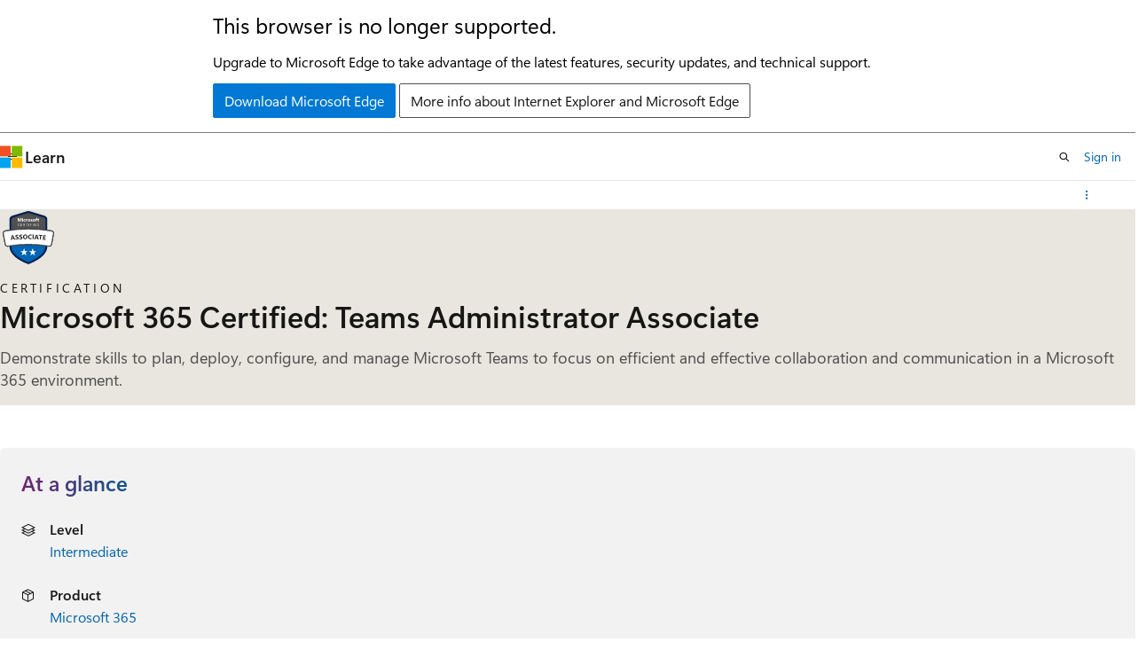

--- FILE ---
content_type: text/html
request_url: https://learn.microsoft.com/en-ca/credentials/certifications/m365-teams-administrator-associate/
body_size: 41504
content:
 <!DOCTYPE html>
		<html
			class="layout layout-single    certification show-breadcrumb default-focus"
			lang="en-us"
			dir="ltr"
			data-authenticated="false"
			data-auth-status-determined="false"
			data-target="docs"
			x-ms-format-detection="none"
		>
			
		<head>
			<title>Microsoft 365 Certified: Teams Administrator Associate - Certifications | Microsoft Learn</title>
			<meta charset="utf-8" />
			<meta name="viewport" content="width=device-width, initial-scale=1.0" />
			<meta name="color-scheme" content="light dark" />

			<meta name="description" content="Demonstrate skills to plan, deploy, configure, and manage Microsoft Teams to focus on efficient and effective collaboration and communication in a Microsoft 365 environment. " />
			<link rel="canonical" href="https://learn.microsoft.com/en-us/credentials/certifications/m365-teams-administrator-associate/" /> 

			<!-- Non-customizable open graph and sharing-related metadata -->
			<meta name="twitter:card" content="summary_large_image" />
			<meta name="twitter:site" content="@MicrosoftLearn" />
			<meta property="og:type" content="website" />
			<meta property="og:image:alt" content="Microsoft Learn" />
			<meta property="og:image" content="https://learn.microsoft.com/en-us/media/open-graph-image.png" />
			<!-- Page specific open graph and sharing-related metadata -->
			<meta property="og:title" content="Microsoft 365 Certified: Teams Administrator Associate - Certifications" />
			<meta property="og:url" content="https://learn.microsoft.com/en-us/credentials/certifications/m365-teams-administrator-associate/" />
			<meta property="og:description" content="Demonstrate skills to plan, deploy, configure, and manage Microsoft Teams to focus on efficient and effective collaboration and communication in a Microsoft 365 environment. " />
			<meta name="platform_id" content="cfa61bf3-6c97-b3aa-d335-078e8dd7298a" /> 
			<meta name="locale" content="en-ca" />
			  
			<meta name="uhfHeaderId" content="MSDocsHeader-Certifications" />

			<meta name="page_type" content="learn" />

			<!--page specific meta tags-->
			

			<!-- custom meta tags -->
			
		<meta name="uid" content="certification.m365-teams-administrator-associate" />
	
		<meta name="version" content="2" />
	
		<meta name="practiceAssessmentUid" content="55" />
	
		<meta name="schema" content="Certification" />
	
		<meta name="short_title" content="Microsoft 365 Certified: Teams Administrator Associate" />
	
		<meta name="breadcrumb_path" content="/breadcrumb/toc.json" />
	
		<meta name="feedback_system" content="None" />
	
		<meta name="author" content="bipach" />
	
		<meta name="document_id" content="b08f5084-08d0-cb67-207b-6b2706f0e86e" />
	
		<meta name="document_version_independent_id" content="b08f5084-08d0-cb67-207b-6b2706f0e86e" />
	
		<meta name="updated_at" content="2025-12-24T04:23:00Z" />
	
		<meta name="original_content_git_url" content="https://github.com/MicrosoftDocs/learn-certs-pr/blob/live/learn-certs-pr/certifications/m365-teams-administrator-associate/index.yml" />
	
		<meta name="gitcommit" content="https://github.com/MicrosoftDocs/learn-certs-pr/blob/a76e49c41811592f78b554e0a6ecad79c1506722/learn-certs-pr/certifications/m365-teams-administrator-associate/index.yml" />
	
		<meta name="git_commit_id" content="a76e49c41811592f78b554e0a6ecad79c1506722" />
	
		<meta name="site_name" content="Docs" />
	
		<meta name="depot_name" content="MSDN.learn-certs-pr" />
	
		<meta name="page_kind" content="certification" />
	
		<meta name="feedback_product_url" content="" />
	
		<meta name="feedback_help_link_type" content="" />
	
		<meta name="feedback_help_link_url" content="" />
	
		<meta name="asset_id" content="certifications/m365-teams-administrator-associate/index" />
	
		<meta name="moniker_range_name" content="" />
	
		<meta name="item_type" content="Content" />
	
		<meta name="source_path" content="learn-certs-pr/certifications/m365-teams-administrator-associate/index.yml" />
	
		<meta name="github_feedback_content_git_url" content="https://github.com/MicrosoftDocs/learn-certs-pr/blob/live/learn-certs-pr/certifications/m365-teams-administrator-associate/index.yml" />
	 
		<meta name="cmProducts" content="https://authoring-docs-microsoft.poolparty.biz/devrel/63959238-cb90-4871-a33d-4a5519097e47" data-source="generated" />
	
		<meta name="cmProducts" content="https://authoring-docs-microsoft.poolparty.biz/devrel/1dd701e0-441f-4b0a-9806-aa47decc4e35" data-source="generated" />
	
		<meta name="spProducts" content="https://authoring-docs-microsoft.poolparty.biz/devrel/78d87f42-5582-4a6b-90be-7db2f12b34e6" data-source="generated" />
	
		<meta name="spProducts" content="https://authoring-docs-microsoft.poolparty.biz/devrel/0a2fc935-5977-4aa6-9f55-0be03bd2acb8" data-source="generated" />
	

			<!-- assets and js globals -->
			
			<link rel="stylesheet" href="/static/assets/0.4.03306.7423-8b4f0cc9/styles/site-ltr.css" />
			
			
			<script src="https://wcpstatic.microsoft.com/mscc/lib/v2/wcp-consent.js"></script>
			<script src="https://js.monitor.azure.com/scripts/c/ms.jsll-4.min.js"></script>
			<script src="/_themes/docs.theme/master/en-ca/_themes/global/deprecation.js"></script>

			<!-- msdocs global object -->
			<script id="msdocs-script">
		var msDocs = {
  "environment": {
    "accessLevel": "online",
    "azurePortalHostname": "portal.azure.com",
    "reviewFeatures": false,
    "supportLevel": "production",
    "systemContent": true,
    "siteName": "learn",
    "legacyHosting": false
  },
  "data": {
    "contentLocale": "en-us",
    "contentDir": "ltr",
    "userLocale": "en-ca",
    "userDir": "ltr",
    "pageTemplate": "Certification",
    "brand": "",
    "context": {},
    "standardFeedback": false,
    "showFeedbackReport": false,
    "feedbackHelpLinkType": "",
    "feedbackHelpLinkUrl": "",
    "feedbackSystem": "None",
    "feedbackGitHubRepo": "",
    "feedbackProductUrl": "",
    "extendBreadcrumb": true,
    "isEditDisplayable": false,
    "isPrivateUnauthorized": false,
    "hideViewSource": false,
    "isPermissioned": false,
    "hasRecommendations": false,
    "contributors": [
      {
        "name": "alexbuckgit",
        "url": "https://github.com/alexbuckgit"
      }
    ]
  },
  "functions": {}
};;
	</script>

			<!-- base scripts, msdocs global should be before this -->
			
				<script src="/static/assets/0.4.03306.7423-8b4f0cc9/scripts/en-ca/index-learner-experience.js"></script>
			
			

			<!-- json-ld -->
			
		</head>
	
			<body
				id="body"
				data-bi-name="body"
				class="layout-body "
				lang="en-ca"
				dir="ltr"
			>
				<header class="layout-body-header">
		<div class="header-holder has-default-focus">
			
		<a
			href="#main"
			
			style="z-index: 1070"
			class="outline-color-text visually-hidden-until-focused position-fixed inner-focus focus-visible top-0 left-0 right-0 padding-xs text-align-center background-color-body"
			
		>
			Skip to main content
		</a>
	

			<div hidden id="cookie-consent-holder" data-test-id="cookie-consent-container"></div>
			<!-- Unsupported browser warning -->
			<div
				id="unsupported-browser"
				style="background-color: white; color: black; padding: 16px; border-bottom: 1px solid grey;"
				hidden
			>
				<div style="max-width: 800px; margin: 0 auto;">
					<p style="font-size: 24px">This browser is no longer supported.</p>
					<p style="font-size: 16px; margin-top: 16px;">
						Upgrade to Microsoft Edge to take advantage of the latest features, security updates, and technical support.
					</p>
					<div style="margin-top: 12px;">
						<a
							href="https://go.microsoft.com/fwlink/p/?LinkID=2092881 "
							style="background-color: #0078d4; border: 1px solid #0078d4; color: white; padding: 6px 12px; border-radius: 2px; display: inline-block;"
						>
							Download Microsoft Edge
						</a>
						<a
							href="https://learn.microsoft.com/en-us/lifecycle/faq/internet-explorer-microsoft-edge"
							style="background-color: white; padding: 6px 12px; border: 1px solid #505050; color: #171717; border-radius: 2px; display: inline-block;"
						>
							More info about Internet Explorer and Microsoft Edge
						</a>
					</div>
				</div>
			</div>
			<!-- site header -->
			<header
				id="ms--site-header"
				data-test-id="site-header-wrapper"
				role="banner"
				itemscope="itemscope"
				itemtype="http://schema.org/Organization"
			>
				<div
					id="ms--mobile-nav"
					class="site-header display-none-tablet padding-inline-none gap-none"
					data-bi-name="mobile-header"
					data-test-id="mobile-header"
				></div>
				<div
					id="ms--primary-nav"
					class="site-header display-none display-flex-tablet"
					data-bi-name="L1-header"
					data-test-id="primary-header"
				></div>
				<div
					id="ms--secondary-nav"
					class="site-header display-none display-flex-tablet"
					data-bi-name="L2-header"
					data-test-id="secondary-header"
					
				></div>
			</header>
			
		<!-- banner -->
		<div data-banner>
			<div id="disclaimer-holder"></div>
			
		</div>
		<!-- banner end -->
	
		</div>
	</header>
				 

				<main
					id="main"
					role="main"
					class="layout-body-main "
					data-bi-name="content"
					lang="en-us"
					dir="ltr"
				>
					
			<div
				data-main-column
				class=""
			>
				<div class="">
					
		<div id="article-header" class="background-color-body display-none-print">
			<div class="display-flex align-items-center justify-content-space-between uhf-container">
				
		<details
			id="article-header-breadcrumbs-overflow-popover"
			class="popover"
			data-for="article-header-breadcrumbs"
		>
			<summary
				class="button button-clear button-primary button-sm inner-focus"
				aria-label="All breadcrumbs"
			>
				<span class="icon">
					<span class="docon docon-more"></span>
				</span>
			</summary>
			<div id="article-header-breadcrumbs-overflow" class="popover-content padding-none"></div>
		</details>

		<bread-crumbs
			id="article-header-breadcrumbs"
			role="group"
			aria-label="Breadcrumbs"
			data-test-id="article-header-breadcrumbs"
			class="overflow-hidden flex-grow-1 margin-right-sm margin-right-md-tablet margin-right-lg-desktop margin-left-negative-xxs padding-left-xxs"
		></bread-crumbs>
	 
		<div
			id="article-header-page-actions"
			class="opacity-none margin-left-auto display-flex flex-wrap-no-wrap align-items-stretch"
		>
			  

			<details class="popover popover-right" id="article-header-page-actions-overflow">
				<summary
					class="justify-content-flex-start button button-clear button-sm button-primary inner-focus"
					aria-label="More actions"
					title="More actions"
				>
					<span class="icon" aria-hidden="true">
						<span class="docon docon-more-vertical"></span>
					</span>
				</summary>
				<div class="popover-content">
					 
		<a
			id="lang-link-overflow"
			class="button-sm inner-focus button button-clear button-block justify-content-flex-start text-align-left"
			data-bi-name="language-toggle"
			data-page-action-item="overflow-all"
			data-check-hidden="true"
			data-read-in-link
			href="#"
			hidden
		>
			<span class="icon" aria-hidden="true" data-read-in-link-icon>
				<span class="docon docon-locale-globe"></span>
			</span>
			<span data-read-in-link-text>Read in English</span>
		</a>
	 
		<button
			type="button"
			class="collection button button-clear button-sm button-block justify-content-flex-start text-align-left inner-focus"
			data-list-type="collection"
			data-bi-name="collection"
			data-page-action-item="overflow-all"
			data-check-hidden="true"
			data-popover-close
		>
			<span class="icon" aria-hidden="true">
				<span class="docon docon-circle-addition"></span>
			</span>
			<span class="collection-status">Add</span>
		</button>
	
					
		<button
			type="button"
			class="collection button button-block button-clear button-sm justify-content-flex-start text-align-left inner-focus"
			data-list-type="plan"
			data-bi-name="plan"
			data-page-action-item="overflow-all"
			data-check-hidden="true"
			data-popover-close
			hidden
		>
			<span class="icon" aria-hidden="true">
				<span class="docon docon-circle-addition"></span>
			</span>
			<span class="plan-status">Add to plan</span>
		</button>
	  
					 
				</div>
			</details>
		</div>
	
			</div>
		</div>
	 
					<div data-page-content class="">

<script>
	msDocs.data.certificationRenewalData = {
		assessmentId: '86c62802-2f14-48b7-a59d-bdc184d9cca2'
	};
</script>
<div id="certification-expires" class="has-overflow-hidden has-default-focus"></div>

<section id="certification-hero" class="hero hero-sm hero-image background-color-body-accent gradient-border-right gradient-border-body-accent margin-bottom-lg" style="
		--hero-background-image-light: url('/en-us/learn/media/certifications/hero/cert_hero_light.png?branch=main');
		--hero-background-image-dark: url('/en-us/learn/media/certifications/hero/cert_hero_dark.png?branch=main');">
	<div class="hero-content">
		<div class="margin-right-xs-tablet margin-bottom-xs">
			<figure class="image is-64x64">
				<img role="presentation" class="object-fit-contain" src="/en-us/media/learn/certification/badges/microsoft-certified-associate-badge.svg" alt="" data-linktype="absolute-path">
			</figure>
		</div>
		<div>
			<p class="supertitle justify-content-space-between font-size-sm letter-spacing-wide text-transform-uppercase margin-bottom-xxs">
				Certification
			</p>
			<h1 class="title is-2 is-responsive margin-bottom-xs">Microsoft 365 Certified: Teams Administrator Associate</h1>
			<p class="color-text-subtle font-size-lg margin-bottom-xs">
				Demonstrate skills to plan, deploy, configure, and manage Microsoft Teams to focus on efficient and effective collaboration and communication in a Microsoft 365 environment. 
			</p>
		</div>
	</div>
</section>

<section id="certification-verifiable-credential" class="modular-content-container padding-inline-xs margin-bottom-lg" hidden="">
	<div class="gradient-card">
		<div class="gradient-card-content">
			<p class="font-size-xs is-uppercase letter-spacing-wide">Congratulations</p>
			<p class="font-size-h6 font-size-h3-tablet font-weight-semibold">
				You've earned this credential</p>
			<hr class="margin-block-sm">
			<div class="columns align-items-center">
				<div class="column">
					<a id="certification-verifiable-credential-url" href="#" class="button button-filled button-primary is-fullwidth-mobile" data-linktype="self-bookmark">View my credential</a>
				</div>
				<div class="column is-narrow">
					<div id="certification-sharing-links"></div>
				</div>
			</div>
		</div>
	</div>
</section>

<section id="certification-at-a-glance" class="modular-content-container padding-inline-xs margin-bottom-lg">
<div id="at-a-glance" class="padding-sm background-color-body-medium border-radius-lg">
	<h2 class="title is-4 gradient-text-purple-blue display-inline-block has-line-height-reset">
		At a glance
	</h2>
	<ul class="columns is-multiline">
<li class=" column is-half">
	<div class="media">
		<div class="media-left">
			<span class="icon">
				<span class="docon docon-dial-shape1" aria-hidden="true"></span>
			</span>
		</div>
		<div class="media-content">
			<p class="list-label is-capitalized font-weight-semibold">
				Level
			</p>
			<div class="list-container is-comma-delimited ">

							<a class="certification-browse-page-link" href="/en-us/credentials/browse/?levels=intermediate&amp;credential_types=certification" data-linktype="absolute-path">Intermediate</a>


			</div>
		</div>
	</div>
</li>
<li class=" column is-half">
	<div class="media">
		<div class="media-left">
			<span class="icon">
				<span class="docon docon-product" aria-hidden="true"></span>
			</span>
		</div>
		<div class="media-content">
			<p class="list-label is-capitalized font-weight-semibold">
				Product
			</p>
			<div class="list-container is-comma-delimited ">

							<a class="certification-browse-page-link" href="/en-us/credentials/browse/?products=m365&amp;credential_types=certification" data-linktype="absolute-path">Microsoft 365</a>


			</div>
		</div>
	</div>
</li>
<li class=" column is-half">
	<div class="media">
		<div class="media-left">
			<span class="icon">
				<span class="docon docon-contact" aria-hidden="true"></span>
			</span>
		</div>
		<div class="media-content">
			<p class="list-label is-capitalized font-weight-semibold">
				Role
			</p>
			<div class="list-container is-comma-delimited ">

							<a class="certification-browse-page-link" href="/en-us/credentials/browse/?roles=administrator&amp;credential_types=certification" data-linktype="absolute-path">Administrator</a>


			</div>
		</div>
	</div>
</li>
<li class=" column is-half">
	<div class="media">
		<div class="media-left">
			<span class="icon">
				<span class="docon docon-repeat-all" aria-hidden="true"></span>
			</span>
		</div>
		<div class="media-content">
			<p class="list-label is-capitalized font-weight-semibold">
				Renewal Frequency
			</p>
			<div class="list-container is-comma-delimited ">


							<span class="">12 months</span>

			</div>
		</div>
	</div>
</li>
<li class=" column is-half">
	<div class="media">
		<div class="media-left">
			<span class="icon">
				<span class="docon docon-calendar" aria-hidden="true"></span>
			</span>
		</div>
		<div class="media-content">
			<p class="list-label is-capitalized font-weight-semibold">
				Last Updated
			</p>
			<div class="list-container is-comma-delimited ">


							<span class="">10/11/2025</span>

			</div>
		</div>
	</div>
</li>
	</ul>
</div>
</section>

<section id="certification-jump-to" class="modular-content-container padding-inline-xs margin-bottom-lg">
	<h2 class="font-size-md margin-bottom-xs">Jump to</h2>
	<div class="border-left padding-left-sm margin-bottom-xs">
		<p><a href="#certification-prepare-for-the-exam" data-linktype="self-bookmark">Prepare for the exam</a></p>
		<p><a href="#certification-practice-for-the-exam" data-linktype="self-bookmark">Practice for the exam</a></p>
		<p><a href="#certification-take-the-exam" data-linktype="self-bookmark">Take the exam</a></p>
		<p><a href="#certification-renew-your-certification" data-linktype="self-bookmark">Renew your certification</a></p>
		
		<p class="expandable"><a href="#certification-resources" data-linktype="self-bookmark">Certification resources</a></p>
	</div>
	<button class="button button-primary button-clear" aria-controls="certification-jump-to" data-title="Show more" data-expanded-title="Show less" data-test-id="certification-jump-to-show-more-button" data-show-more=""><span class="show-more-text">Show more</span></button>
</section>

<section id="certification-overview" class="modular-content-container padding-inline-xs margin-bottom-sm">
	<h2 class="font-size-h4 gradient-text-purple-blue display-inline-block">Overview</h2>
	<div class="content margin-bottom-lg"><p>As a Microsoft Teams administrator, you plan, implement, manage, and maintain internal and external collaboration and communication solutions using Teams.</p>
<p>You’re responsible for configuring and managing teams, channels, chat, apps, events, and calling.</p>
<p>You collaborate with owners of other areas, including:</p>
<ul>
<li>Identity</li>
<li>Licensing</li>
<li>Information management</li>
<li>User adoption</li>
<li>Security</li>
<li>Compliance</li>
<li>Devices</li>
<li>Networking</li>
</ul>
<p>As a candidate for this certification, you should have a working knowledge of how Teams integrates into Microsoft 365 services.</p>
<div class="IMPORTANT">
<p>Important</p>
<p>The English language version of this certification will be updated on January 23, 2026. Review the study guide linked in the Certification resources section for details about upcoming changes.</p>
</div>
</div>
		<div id="skill-badge-list-container">
			<div class="margin-block-md">
<div id="skill-badge-list-section">
	<h3 class="title is-5">Skills earned upon completion</h3>
	<ul id="skill-badge-list">
		<li class="display-inline">
			<a class="button button-sm line-clamp-1 display-inline-block-tablet is-loading" href="#" data-linktype="self-bookmark">
				<span>Loading...</span>
			</a>
		</li>
		<li class="display-inline">
			<a class="button button-sm line-clamp-1 display-inline-block-tablet is-loading" href="#" data-linktype="self-bookmark">
				<span>Loading...</span>
			</a>
		</li>
		<li class="display-inline">
			<a class="button button-sm line-clamp-1 display-inline-block-tablet is-loading" href="#" data-linktype="self-bookmark">
				<span>Loading...</span>
			</a>
		</li>
	</ul>
</div>
			</div>
		</div>
	<div class="content columns is-gapless-mobile">
	</div>
</section>

<section id="certification-prepare-for-the-exam" class="modular-content-container padding-inline-xs margin-bottom-sm">
	<h2 class="font-size-h4 gradient-text-purple-blue display-inline-block margin-bottom-none">Prepare for the exam</h2>
<div id="tabpanel-learning-paths">
	<div class="level margin-none padding-bottom-sm">
		<div class="level-left margin-none padding-none">
			<div class="level-item flex-shrink-1 justify-content-flex-start has-line-height-reset">
				
			</div>
		</div>
		<div class="level-right authenticated margin-top-xxs margin-top-none-tablet">
			<div class="level-item justify-content-flex-start">
				<label id="hide-completed-paths-label" class="checkbox checkbox-sm is-hidden authenticated">
					<input id="path-section-hide-completed" type="checkbox">
					<span class="checkbox-check" role="presentation"></span>
					<span class="checkbox-text font-weight-semibold">Hide completed</span>
				</label>
			</div>
		</div>
	</div>
	<div class="padding-bottom-none margin-bottom-xxs">
		<ul id="learning-paths-list" aria-live="polite" aria-relevant="additions" data-learn-type="path" class="grid is-horizontal margin-left-none">
			<li class="grid-item margin-bottom-sm ">
				<article class="card border-color-accent border-left-lg has-loading-skeleton" aria-label="Learning Paths" data-learn-uid="course.ms-700t00">
					<div class="card-template">
						<p class="card-supertitle"></p>
						<button class="card-title link-button"></button>
						<img aria-hidden="true" class="card-template-icon" src="">
						<div class="card-template-detail">
							<ul class="card-content-metadata margin-top-xxs has-bullets" id="">
								<li class="margin-bottom-none margin-bottom-xxs-tablet">
								</li>
							</ul>
							<ul class="metadata page-metadata font-size-xs" id="course.ms-700t00_tags">
								<li></li>
								<li></li>
								<li></li>
							</ul>
						</div>
						<p class="margin-top-xxs">
							<button class="start-learn-path button button-sm button-primary button-filled" data-bi-name="study-guide-start">
								<span>Start course</span>
							</button>
						</p>
					</div>
					<div class="card-footer">
						<div class="card-footer-item is-hidden">
							<progress class="progress-bar progress-bar-success" value="0" max="100"></progress><span class="progress-label"></span>
						</div>
						<div class="card-footer-item">
							<div class="buttons">
								<button class="button button-clear button-sm"></button>
								<button class="button button-primary button-filled button-sm" type="button"></button>
							</div>
						</div>
					</div>
				</article>
			</li>
		</ul>
	</div>
	
</div>
</section>

<section id="certification-practice-for-the-exam" class="modular-content-container padding-inline-xs margin-bottom-lg">
	<h2 class="font-size-h4 gradient-text-purple-blue display-inline-block margin-bottom-sm">Practice for the exam</h2>

	<div class="media">
		<div class="media-left">
			<div class="image image-24x24 icon-background">
				<img alt="" src="/en-us/media/learn/certification/icons/exam.svg?branch=main" aria-hidden="true" role="presentation" data-linktype="absolute-path">
			</div>
		</div>
		<div class="media-content">
			<p class="supertitle justify-content-space-between font-size-xs letter-spacing-wide text-transform-uppercase margin-bottom-xxs">
				Practice Assessment</p>
			<p class="font-weight-semibold">Assess your knowledge</p>
			<p class="font-size-sm margin-bottom-xxs">Practice assessments provide you with an overview of the style, wording, and difficulty of the questions you're likely to experience on the exam. Through these assessments, you're able to assess your readiness, determine where additional preparation is needed, and fill knowledge gaps bringing you one step closer to the likelihood of passing your exam.</p>
			<a class="button button-primary" href="./practice/assessment?assessment-type=practice&amp;assessmentId=55&amp;practice-assessment-type=certification" data-linktype="relative-path">Take the practice assessment</a>
			<details id="certification-practice-assessment-attempts" class="details margin-top-xs" hidden="">
				<summary class="details-summary-reverse background-color-body-medium border-none">
					<p class="font-weight-semibold font-size-lg margin-bottom-xxs">
							Previous attempts</p>
						<p class="font-size-md">See reports of your previous attempts.</p>
				</summary>
				<div id="certification-practice-assessment-attempts-list" class="details-content padding-block-xs padding-left-xl" aria-live="polite" aria-relevant="additions"></div>
			</details>
		</div>
	</div>

	<div class="media">
		<div class="media-left">
			<div class="image image-24x24 icon-background">
				<img alt="" src="/en-us/media/learn/certification/icons/learning-lab.svg?branch=main" aria-hidden="true" role="presentation" data-linktype="absolute-path">
			</div>
		</div>
		<div class="media-content">
			<p class="supertitle justify-content-space-between font-size-xs letter-spacing-wide text-transform-uppercase margin-bottom-xxs">
				Exam Sandbox</p>
			<p class="font-weight-semibold">Experience demo</p>
			<p class="font-size-sm margin-bottom-xxs">Experience the look and feel of the exam before taking it. You'll be able to interact with different question types in the same user interface you'll use during the exam.</p>
			<div class="buttons">
				<a class="button button-primary" href="https://go.microsoft.com/fwlink/?linkid=2226877" data-linktype="external">Launch the sandbox</a>
			</div>
		</div>
	</div>


</section>

<section id="certification-take-the-exam" class="modular-content-container padding-inline-xs">
	<h2 class="font-size-h4 gradient-text-purple-blue display-inline-block margin-bottom-sm">Take the exam</h2>

	<div class="media">
		<div class="media-left">
			<span class="docon docon-status-waiting margin-right-xxs" aria-hidden="true"></span>
		</div>
		<div class="media-content">
			<p>You will have <span class="font-weight-semibold">100 minutes</span> to complete this assessment.</p>
		</div>
	</div>

	<div class="media">
		<div class="media-left">
			<span class="docon docon-book-art64 margin-right-xxs" aria-hidden="true"></span>
		</div>
		<div class="media-content">
			<p class="font-weight-semibold">Exam policy</p>
			<div><p class="margin-bottom-xs">This exam will be proctored. You may have interactive components to complete as part of this exam. To learn more about exam duration and experience, visit: <a href="/en-us/credentials/support/exam-duration-exam-experience" data-linktype="absolute-path">Exam duration and exam experience</a>.</p><p>If you fail a certification exam, don’t worry. You can retake it 24 hours after the first attempt. For subsequent retakes, the amount of time varies. For full details, visit: <a href="/en-us/credentials/support/retake-policy" data-linktype="absolute-path">Exam retake policy</a>.</p></div>
		</div>
	</div>

	<div class="media">
			<div class="media-left">
				<span class="docon docon-medical margin-right-xxs" aria-hidden="true"></span>
			</div>
			<div class="content">
				<p class="font-weight-semibold margin-top-none">Assessed on this exam</p>
				<ul>
					<li>Configure and manage a Teams environment</li>
					<li>Manage teams, channels, chats, and apps</li>
					<li>Manage meetings and calling</li>
					<li>Monitor, report on, and troubleshoot Teams</li>
				</ul>
			</div>
	</div>

	<div class="media">
		<div class="media-left">
			<span class="docon docon-ease-of-access margin-right-xxs" aria-hidden="true"></span>
		</div>
		<div class="media-content">
			<p class="font-weight-semibold">Need accommodations?</p>
			<div><p>We offer a variety of accommodations to support you.</p><p><a href="/en-us/credentials/certifications/accommodations" data-linktype="absolute-path">Learn More</a></p></div>
		</div>
	</div>

	<div class="media">
		<div class="media-left">
			<span class="docon docon-localize-language margin-right-xxs" aria-hidden="true"></span>
		</div>
		<div class="media-content">
			<p class="font-weight-semibold">This exam is offered in the following languages:</p>
			<p>English, Japanese, Chinese (Simplified), German, French, Spanish, Portuguese (Brazil)</p>
		</div>
	</div>

	<div class="columns is-reversed-mobile padding-top-xs padding-bottom-lg">
		<div class="column is-offset-1">
			<div class="providers">
				<div data-provider-type="pearson-vue" data-bi-name="pearson-vue" class="schedule-exam margin-top-sm">
					<p class="font-size-md font-weight-semibold margin-top-none">Schedule through Pearson Vue
					</p>
					<a href="/en-us/credentials/certifications/schedule-through-pearson-vue?examUid=exam.MS-700&amp;examUrl=https://learn.microsoft.com/credentials/certifications" data-exam-provider-link="" class="button button-primary button-filled border-none margin-top-xxs" data-linktype="absolute-path">
						<span class="schedule-exam-text">Schedule exam</span>
						<span class="icon" aria-hidden="true">
							<span class="docon docon-chevron-right-light"></span>
						</span>
					</a>
				</div>
<div class="margin-top-xs font-size-sm" data-bi-name="cert-inline-notification">
	<span class="icon" aria-hidden="true">
		<span class="docon docon-status-info-outline"></span>
	</span>
	<span>We strongly recommend that you register for an exam with a personal MSA account. If you register with an organizational (work/school) AAD account, your exam records will be lost if you leave your organization and they will be unrecoverable.</span>
</div>
			</div>
		</div>
		<div class="column is-one-third margin-top-sm">
			<div class="has-loading-skeleton" data-exam-pricing-type="MS">
				<div class="select select-sm margin-bottom-xs">
					<select class="exam-countries skeleton" aria-label="Select a country or region" aria-required="true" disabled="">
					</select>
				</div>
				<p class="exam-amount font-size-h5 font-weight-semibold margin-bottom-xxs">&nbsp;
				</p>
				<p class="font-size-sm margin-top-none">Price based on the country or region in which the exam is proctored.</p>
			</div>
		</div>
	</div>
</section>

<section id="certification-renew-your-certification" class="modular-content-container padding-inline-xs margin-bottom-lg">
	<h2 class="font-size-h4 gradient-text-purple-blue display-inline-block">Renew your certification</h2>
	<div class="content">
		<p class="margin-bottom-xs">
			Do you know that Microsoft role-based and specialty certifications expire unless they are renewed? Learn the latest updates to the technology for your job role and renew your certification at no cost by passing an online assessment on Microsoft Learn.
		</p>
		  <a href="renew/" data-linktype="relative-path">Learn more about renewing  </a>
	</div>
</section>


<section id="certification-resources" class="modular-content-container padding-inline-xs margin-bottom-lg">
	<h2 class="font-size-h3 gradient-text-purple-blue display-inline-block">Certification resources
	</h2>
	<div class="margin-top-sm">




	<div class="columns is-multiline">
			<div class="column is-6">
<article class="card border-color-accent border-left-lg is-full-height">
	<div class="card-content">
		<a class="card-title" href="https://aka.ms/ms700-StudyGuide" data-linktype="external">Exam MS-700 study guide</a>
		<p>Focus your studies as you prepare for the exam. Review the study guide to learn about the topics the exam covers, updates, and additional resources.</p>
	</div>
</article>
			</div>
			<div class="column is-6">
<article class="card border-color-accent border-left-lg is-full-height">
	<div class="card-content">
		<a class="card-title" href="https://arch-center.azureedge.net/Credentials/Certification-Poster_en-us.pdf" data-linktype="external">Certification poster</a>
		<p>Check out an overview of fundamentals, role-based, and specialty certifications.</p>
	</div>
</article>
			</div>
			<div class="column is-6">
<article class="card border-color-accent border-left-lg is-full-height">
	<div class="card-content">
		<a class="card-title" href="/en-us/credentials/certifications/deals" data-linktype="absolute-path">Exam Replay</a>
		<p>Boost your odds of success with this great offer.</p>
	</div>
</article>
			</div>
			<div class="column is-6">
<article class="card border-color-accent border-left-lg is-full-height">
	<div class="card-content">
		<a class="card-title" href="/en-us/credentials/support/help" data-linktype="absolute-path">Support for credentials</a>
		<p>Get help through Microsoft Credentials support forums. A forum moderator will respond in one business day, Monday–Friday.</p>
	</div>
</article>
			</div>
			<div class="column is-6">
<article class="card border-color-accent border-left-lg is-full-height">
	<div class="card-content">
		<a class="card-title" href="https://arch-center.azureedge.net/Credentials/choose-your-microsoft-credential.pdf" data-linktype="external">Choose your Microsoft Credential</a>
		<p>Microsoft Applied Skills or Microsoft Certifications? Choose the path that fits your career goals, desired skillset, and schedule.</p>
	</div>
</article>
			</div>
	</div>

	</div>
</section>

</div>
					
				</div>
				
			</div>
		
				</main>
				  <div class="layout-body-footer " data-bi-name="layout-footer">
		<footer
			id="footer"
			data-test-id="footer"
			data-bi-name="footer"
			class="footer-layout has-padding has-default-focus border-top  uhf-container"
			role="contentinfo"
		>
			<div class="display-flex gap-xs flex-wrap-wrap is-full-height padding-right-lg-desktop">
				
		<a
			data-mscc-ic="false"
			href="#"
			data-bi-name="select-locale"
			class="locale-selector-link flex-shrink-0 button button-sm button-clear external-link-indicator"
			id=""
			title=""
			><span class="icon" aria-hidden="true"
				><span class="docon docon-world"></span></span
			><span class="local-selector-link-text">en-ca</span></a
		>
	 <div class="ccpa-privacy-link" data-ccpa-privacy-link hidden>
		
		<a
			data-mscc-ic="false"
			href="https://aka.ms/yourcaliforniaprivacychoices"
			data-bi-name="your-privacy-choices"
			class="button button-sm button-clear flex-shrink-0 external-link-indicator"
			id=""
			title=""
			>
		<svg
			xmlns="http://www.w3.org/2000/svg"
			viewBox="0 0 30 14"
			xml:space="preserve"
			height="16"
			width="43"
			aria-hidden="true"
			focusable="false"
		>
			<path
				d="M7.4 12.8h6.8l3.1-11.6H7.4C4.2 1.2 1.6 3.8 1.6 7s2.6 5.8 5.8 5.8z"
				style="fill-rule:evenodd;clip-rule:evenodd;fill:#fff"
			></path>
			<path
				d="M22.6 0H7.4c-3.9 0-7 3.1-7 7s3.1 7 7 7h15.2c3.9 0 7-3.1 7-7s-3.2-7-7-7zm-21 7c0-3.2 2.6-5.8 5.8-5.8h9.9l-3.1 11.6H7.4c-3.2 0-5.8-2.6-5.8-5.8z"
				style="fill-rule:evenodd;clip-rule:evenodd;fill:#06f"
			></path>
			<path
				d="M24.6 4c.2.2.2.6 0 .8L22.5 7l2.2 2.2c.2.2.2.6 0 .8-.2.2-.6.2-.8 0l-2.2-2.2-2.2 2.2c-.2.2-.6.2-.8 0-.2-.2-.2-.6 0-.8L20.8 7l-2.2-2.2c-.2-.2-.2-.6 0-.8.2-.2.6-.2.8 0l2.2 2.2L23.8 4c.2-.2.6-.2.8 0z"
				style="fill:#fff"
			></path>
			<path
				d="M12.7 4.1c.2.2.3.6.1.8L8.6 9.8c-.1.1-.2.2-.3.2-.2.1-.5.1-.7-.1L5.4 7.7c-.2-.2-.2-.6 0-.8.2-.2.6-.2.8 0L8 8.6l3.8-4.5c.2-.2.6-.2.9 0z"
				style="fill:#06f"
			></path>
		</svg>
	
			<span>Your Privacy Choices</span></a
		>
	
	</div>
				<div class="flex-shrink-0">
		<div class="dropdown has-caret-up">
			<button
				data-test-id="theme-selector-button"
				class="dropdown-trigger button button-clear button-sm inner-focus theme-dropdown-trigger"
				aria-controls="{{ themeMenuId }}"
				aria-expanded="false"
				title="Theme"
				data-bi-name="theme"
			>
				<span class="icon">
					<span class="docon docon-sun" aria-hidden="true"></span>
				</span>
				<span>Theme</span>
				<span class="icon expanded-indicator" aria-hidden="true">
					<span class="docon docon-chevron-down-light"></span>
				</span>
			</button>
			<div class="dropdown-menu" id="{{ themeMenuId }}" role="menu">
				<ul class="theme-selector padding-xxs" data-test-id="theme-dropdown-menu">
					<li class="theme display-block">
						<button
							class="button button-clear button-sm theme-control button-block justify-content-flex-start text-align-left"
							data-theme-to="light"
						>
							<span class="theme-light margin-right-xxs">
								<span
									class="theme-selector-icon border display-inline-block has-body-background"
									aria-hidden="true"
								>
									<svg class="svg" xmlns="http://www.w3.org/2000/svg" viewBox="0 0 22 14">
										<rect width="22" height="14" class="has-fill-body-background" />
										<rect x="5" y="5" width="12" height="4" class="has-fill-secondary" />
										<rect x="5" y="2" width="2" height="1" class="has-fill-secondary" />
										<rect x="8" y="2" width="2" height="1" class="has-fill-secondary" />
										<rect x="11" y="2" width="3" height="1" class="has-fill-secondary" />
										<rect x="1" y="1" width="2" height="2" class="has-fill-secondary" />
										<rect x="5" y="10" width="7" height="2" rx="0.3" class="has-fill-primary" />
										<rect x="19" y="1" width="2" height="2" rx="1" class="has-fill-secondary" />
									</svg>
								</span>
							</span>
							<span role="menuitem"> Light </span>
						</button>
					</li>
					<li class="theme display-block">
						<button
							class="button button-clear button-sm theme-control button-block justify-content-flex-start text-align-left"
							data-theme-to="dark"
						>
							<span class="theme-dark margin-right-xxs">
								<span
									class="border theme-selector-icon display-inline-block has-body-background"
									aria-hidden="true"
								>
									<svg class="svg" xmlns="http://www.w3.org/2000/svg" viewBox="0 0 22 14">
										<rect width="22" height="14" class="has-fill-body-background" />
										<rect x="5" y="5" width="12" height="4" class="has-fill-secondary" />
										<rect x="5" y="2" width="2" height="1" class="has-fill-secondary" />
										<rect x="8" y="2" width="2" height="1" class="has-fill-secondary" />
										<rect x="11" y="2" width="3" height="1" class="has-fill-secondary" />
										<rect x="1" y="1" width="2" height="2" class="has-fill-secondary" />
										<rect x="5" y="10" width="7" height="2" rx="0.3" class="has-fill-primary" />
										<rect x="19" y="1" width="2" height="2" rx="1" class="has-fill-secondary" />
									</svg>
								</span>
							</span>
							<span role="menuitem"> Dark </span>
						</button>
					</li>
					<li class="theme display-block">
						<button
							class="button button-clear button-sm theme-control button-block justify-content-flex-start text-align-left"
							data-theme-to="high-contrast"
						>
							<span class="theme-high-contrast margin-right-xxs">
								<span
									class="border theme-selector-icon display-inline-block has-body-background"
									aria-hidden="true"
								>
									<svg class="svg" xmlns="http://www.w3.org/2000/svg" viewBox="0 0 22 14">
										<rect width="22" height="14" class="has-fill-body-background" />
										<rect x="5" y="5" width="12" height="4" class="has-fill-secondary" />
										<rect x="5" y="2" width="2" height="1" class="has-fill-secondary" />
										<rect x="8" y="2" width="2" height="1" class="has-fill-secondary" />
										<rect x="11" y="2" width="3" height="1" class="has-fill-secondary" />
										<rect x="1" y="1" width="2" height="2" class="has-fill-secondary" />
										<rect x="5" y="10" width="7" height="2" rx="0.3" class="has-fill-primary" />
										<rect x="19" y="1" width="2" height="2" rx="1" class="has-fill-secondary" />
									</svg>
								</span>
							</span>
							<span role="menuitem"> High contrast </span>
						</button>
					</li>
				</ul>
			</div>
		</div>
	</div>
			</div>
			<ul class="links" data-bi-name="footerlinks">
				<li class="manage-cookies-holder" hidden=""></li>
				<li>
		
		<a
			data-mscc-ic="false"
			href="https://learn.microsoft.com/en-ca/principles-for-ai-generated-content"
			data-bi-name="aiDisclaimer"
			class=" external-link-indicator"
			id=""
			title=""
			>AI Disclaimer</a
		>
	
	</li><li>
		
		<a
			data-mscc-ic="false"
			href="https://learn.microsoft.com/en-ca/previous-versions/"
			data-bi-name="archivelink"
			class=" external-link-indicator"
			id=""
			title=""
			>Previous Versions</a
		>
	
	</li> <li>
		
		<a
			data-mscc-ic="false"
			href="https://techcommunity.microsoft.com/t5/microsoft-learn-blog/bg-p/MicrosoftLearnBlog"
			data-bi-name="bloglink"
			class=" external-link-indicator"
			id=""
			title=""
			>Blog</a
		>
	
	</li> <li>
		
		<a
			data-mscc-ic="false"
			href="https://learn.microsoft.com/en-ca/contribute"
			data-bi-name="contributorGuide"
			class=" external-link-indicator"
			id=""
			title=""
			>Contribute</a
		>
	
	</li><li>
		
		<a
			data-mscc-ic="false"
			href="https://go.microsoft.com/fwlink/?LinkId=521839"
			data-bi-name="privacy"
			class=" external-link-indicator"
			id=""
			title=""
			>Privacy</a
		>
	
	</li><li>
		
		<a
			data-mscc-ic="false"
			href="https://learn.microsoft.com/en-ca/legal/termsofuse"
			data-bi-name="termsofuse"
			class=" external-link-indicator"
			id=""
			title=""
			>Terms of Use</a
		>
	
	</li><li>
		
		<a
			data-mscc-ic="false"
			href="https://www.microsoft.com/legal/intellectualproperty/Trademarks/"
			data-bi-name="trademarks"
			class=" external-link-indicator"
			id=""
			title=""
			>Trademarks</a
		>
	
	</li>
				<li>&copy; Microsoft 2026</li>
			</ul>
		</footer>
	</footer>
			</body>
		</html>

--- FILE ---
content_type: image/svg+xml
request_url: https://learn.microsoft.com/en-us/training/achievements/teams-get-started-management.svg
body_size: 15601
content:
<svg width="160" height="188" viewBox="0 0 160 188" fill="none" xmlns="http://www.w3.org/2000/svg">
<g clip-path="url(#clip0)">
<path d="M79.6779 188C82.7592 187.994 85.7796 187.141 88.4083 185.534L150.384 147.874C153.165 146.11 155.449 143.665 157.019 140.771C158.589 137.876 159.394 134.628 159.356 131.336V56.6207C159.392 53.3283 158.587 50.0812 157.017 47.1871C155.447 44.2929 153.163 41.8476 150.384 40.0829L88.4083 2.4228C85.7749 0.837605 82.7592 0 79.6855 0C76.6118 0 73.5961 0.837605 70.9627 2.4228L8.9876 40.098C6.2045 41.8604 3.91796 44.3048 2.34499 47.1991C0.772021 50.0935 -0.0351786 53.3418 4.1431e-06 56.6358V131.336C-0.0185283 134.119 0.556189 136.874 1.68588 139.418C2.81557 141.962 4.4743 144.236 6.5516 146.089V146.115L70.9627 185.549C73.5884 187.149 76.6032 187.996 79.6779 188V188ZM80.3257 6.95218C82.2776 6.95218 84.7548 8.1651 86.4646 9.20912L147.222 46.4034C150.974 48.6881 153.09 55.2842 153.09 60.0352L152.458 131.336C152.458 136.087 149.259 140.355 145.506 142.64L85.1104 179.021C81.6758 181.109 78.8854 181.109 75.4507 179.021L14.2427 142.549C10.4903 140.265 7.47191 136.072 7.47191 131.336V57.688C7.50442 55.3228 8.11341 53.0013 9.24608 50.9247C10.3787 48.8482 12.0009 47.0792 13.9718 45.7714L74.548 9.20912C76.2577 8.1651 78.3739 6.95218 80.3257 6.95218Z" fill="#F2F1F0"/>
<path fill-rule="evenodd" clip-rule="evenodd" d="M87.5765 10.5328C85.2056 9.05928 82.4698 8.27838 79.6783 8.27838C76.8868 8.27838 74.151 9.05928 71.7801 10.5328L15.6454 44.8642C13.1194 46.4759 11.047 48.7062 9.62503 51.3437C8.20303 53.9812 7.47854 56.9382 7.52029 59.9343V128.038C7.48037 131.033 8.20565 133.99 9.62748 136.627C11.0493 139.264 13.1206 141.495 15.6454 143.108L71.7801 177.439C74.1508 178.912 76.8867 179.694 79.6783 179.694C82.4699 179.694 85.2057 178.912 87.5765 177.439L143.711 143.108C146.236 141.495 148.307 139.264 149.729 136.627C151.151 133.99 151.877 131.033 151.837 128.038V59.9343C151.875 56.9388 151.149 53.983 149.727 51.3461C148.305 48.7092 146.234 46.4784 143.711 44.8642L87.5765 10.5328Z" fill="url(#paint0_linear)"/>
<path fill-rule="evenodd" clip-rule="evenodd" d="M79.6783 9.75432C81.3615 9.75432 83.2442 10.62 85.311 11.8781L143.777 47.4205C145.668 48.6339 147.218 50.3108 148.278 52.2919C149.339 54.2729 149.875 56.4922 149.837 58.739V129.218C149.875 131.464 149.339 133.684 148.278 135.664C147.218 137.645 145.668 139.322 143.777 140.536L85.312 176.078L85.311 176.079C83.6408 177.218 81.6958 177.889 79.6783 178.022C77.6609 177.889 75.7158 177.218 74.0456 176.079L74.0446 176.078L15.5823 140.538L15.5801 140.537C13.7918 139.573 12.2668 138.186 11.1383 136.497C10.1614 134.894 9.52031 132.679 9.52031 129.218V58.739C9.48157 56.4923 10.018 54.273 11.0785 52.292C12.139 50.311 13.6885 48.6341 15.5797 47.4206L74.0365 11.8835L74.0406 11.8811C76.1244 10.6281 77.9846 9.75432 79.6783 9.75432ZM87.3908 8.46132L145.855 44.0026C148.333 45.5727 150.368 47.7514 151.765 50.3311C153.162 52.9109 153.876 55.8055 153.837 58.7391V129.218C153.876 132.151 153.162 135.046 151.765 137.626C150.368 140.205 148.333 142.384 145.855 143.955L87.3898 179.496C85.0956 181.021 82.4302 181.894 79.6783 182.022C76.9264 181.894 74.261 181.021 71.9667 179.496H71.9658L13.502 143.954L13.4995 143.953C11.1642 142.66 9.18097 140.814 7.72281 138.579C6.12823 135.725 5.36521 132.482 5.52031 129.218V58.739C5.48125 55.8054 6.19436 52.9107 7.59165 50.331C8.98894 47.7512 11.0238 45.5724 13.5022 44.0024L71.9667 8.46067L71.9749 8.45579C74.0655 7.19838 76.7734 5.75433 79.6783 5.75433C82.5645 5.75433 85.2816 7.17741 87.3908 8.46127V8.46132Z" fill="#0078D4"/>
<path opacity="0.2" d="M139.61 132.026L80.06 166.633L20.121 132.027L79.671 97.42L139.61 132.026Z" fill="#003067"/>
<path d="M140.601 120.649L79.878 155.937L18.767 120.654L79.489 85.366L140.601 120.649Z" fill="#1B93EB"/>
<path d="M140.601 120.649L140.589 124.755L79.867 160.043L79.878 155.937L140.601 120.649Z" fill="#1F56A3"/>
<path d="M79.878 155.937L79.867 160.043L18.755 124.76L18.767 120.654L79.878 155.937Z" fill="#0078D4"/>
<path opacity="0.2" d="M117.578 121.253C117.781 121.321 117.958 121.452 118.083 121.626C118.209 121.799 118.277 122.008 118.278 122.222C118.279 122.437 118.214 122.646 118.09 122.821C117.967 122.996 117.792 123.128 117.589 123.199L116.333 123.929C115.812 124.193 115.237 124.33 114.653 124.33C114.069 124.33 113.494 124.193 112.973 123.929L74.5503 101.746C74.3469 101.677 74.1699 101.547 74.0439 101.374C73.9178 101.2 73.8491 100.991 73.8472 100.777C73.8453 100.562 73.9103 100.353 74.0332 100.177C74.1561 100.001 74.3308 99.8676 74.5329 99.7957L75.7889 99.0658C76.3106 98.8011 76.8875 98.6634 77.4726 98.664C78.0577 98.6646 78.6343 98.8036 79.1554 99.0695L117.578 121.253Z" fill="#003067"/>
<path d="M71.3118 45.6082L69.5452 46.6349C70.7812 45.9166 72.4912 46.0162 74.3746 47.1036L85.2253 53.3682L86.9919 52.3415L76.1413 46.0769C74.2578 44.9895 72.5478 44.8899 71.3118 45.6082Z" fill="#E8E8E8"/>
<path d="M105.903 107.607L107.669 106.58C108.78 105.916 109.695 104.971 110.322 103.839L108.555 104.865C107.928 105.997 107.013 106.943 105.903 107.607V107.607Z" fill="#E8E8E8"/>
<path d="M123.11 85.3883C122.857 83.2019 122.094 81.1053 120.883 79.2674C121.352 78.1444 121.585 76.9369 121.567 75.7201C121.583 69.7895 117.404 62.5505 112.243 59.5707C110.683 58.5475 108.801 58.1362 106.956 58.4157L105.19 59.4423C107.034 59.1628 108.917 59.5741 110.476 60.5973C115.637 63.5771 119.817 70.8161 119.8 76.7468C119.818 77.9636 119.585 79.1711 119.117 80.2941V80.2941C120.328 82.132 121.091 84.2286 121.344 86.415L121.367 86.723L121.328 100.341C121.32 103.339 120.217 105.449 118.405 106.502L120.171 105.475C121.983 104.422 123.086 102.312 123.095 99.3139L123.133 85.6964L123.11 85.3883Z" fill="#E8E8E8"/>
<path d="M97.8897 47.6092C94.8488 45.8534 92.0891 45.6922 90.0963 46.8503L88.3297 47.877C90.3224 46.7189 93.0821 46.8801 96.1232 48.6359C99.9 50.8164 103.223 54.9451 105.189 59.4423L106.956 58.4156C104.989 53.9184 101.667 49.7898 97.8897 47.6092Z" fill="#E8E8E8"/>
<path d="M90.454 66.417L90.446 69.267L85.485 66.403L85.444 80.673L82.956 79.236L82.996 64.966L78.035 62.102L78.043 59.251L90.454 66.417Z" fill="white"/>
<path d="M103.823 74.8722C104.358 75.2074 104.798 75.674 105.102 76.2275C105.43 76.765 105.614 77.3786 105.634 78.0081L105.584 95.653C105.583 96.0314 105.565 96.3981 105.532 96.7532C105.297 99.2431 104.277 101.126 102.64 102.067C100.762 103.129 98.2217 102.869 95.581 101.344L94.7648 100.873C91.8267 99.0381 89.4039 96.4857 87.7246 93.456C86.3498 91.1204 85.4229 88.5489 84.9915 85.8733C85.001 85.9371 85.0102 86.0007 85.0204 86.0648L91.566 89.8439C94.0066 91.253 96.0022 91.2907 96.0102 88.4495L96.0614 70.3909L103.823 74.8722Z" fill="#7B83EB"/>
<path d="M94.3989 65.8433C94.4451 66.0705 94.4687 66.3018 94.4693 66.5337L94.4669 67.3852L94.461 69.4668L94.4111 87.075C94.4071 88.491 93.4036 89.0629 92.1713 88.3514L84.8337 84.115L74.287 78.0258C73.6386 77.6042 73.099 77.0353 72.7123 76.3655C72.3256 75.6957 72.1027 74.9439 72.0618 74.1715L72.12 53.6303C72.124 52.2143 73.1275 51.6424 74.3598 52.3539L90.547 61.6996L92.2441 62.6794C92.7939 63.0389 93.2673 63.5035 93.637 64.0464C94.0068 64.5894 94.2657 65.2 94.3989 65.8433V65.8433ZM90.4461 69.2671L90.4542 66.4167L78.0432 59.2512L78.0351 62.1016L82.9963 64.966L82.9559 79.2364L85.4444 80.6731L85.4849 66.4028L90.4461 69.2671" fill="#4B53BC"/>
<path d="M96.1083 53.8861C97.963 55.092 99.5064 56.7192 100.612 58.6351C101.719 60.5509 102.356 62.7012 102.473 64.9103C102.462 68.956 99.5875 70.5938 96.0667 68.5611C95.4972 68.2284 94.9614 67.841 94.4669 67.4045C94.9336 67.8012 95.4311 68.1602 95.9547 68.478C95.8045 67.8405 95.5342 67.2375 95.1582 66.7012C94.9389 66.387 94.6841 66.0992 94.3989 65.8433C94.2657 65.2 94.0068 64.5894 93.6371 64.0464C93.2673 63.5035 92.7939 63.0389 92.2441 62.6794L90.547 61.6996C90.0116 60.3758 89.7251 58.9646 89.702 57.5369C89.7134 53.482 92.5794 51.8488 96.1083 53.8861Z" fill="#7B83EB"/>
<path d="M110.461 65.8477C111.852 66.7506 113.009 67.9699 113.838 69.4057C114.667 70.8415 115.144 72.4532 115.231 74.1089C115.222 77.1524 113.079 78.3831 110.43 76.8539C109.039 75.9499 107.881 74.7292 107.052 73.2916C106.223 71.8541 105.746 70.2407 105.661 68.5834C105.669 65.5491 107.813 64.3185 110.461 65.8477Z" fill="#5059C9"/>
<path d="M121.344 86.4151C121.09 84.2286 120.328 82.1321 119.117 80.2942C119.585 79.1711 119.818 77.9636 119.8 76.7468C119.817 70.8162 115.637 63.5772 110.476 60.5974C108.916 59.5742 107.034 59.1628 105.19 59.4423C103.223 54.9451 99.9001 50.8165 96.1231 48.6359C90.5458 45.4158 85.915 47.559 85.2252 53.3683L74.3746 47.1037C70.6297 44.9416 67.5711 46.6846 67.5588 50.9969L67.5006 71.5382C67.6252 73.8897 68.3035 76.1786 69.4802 78.2183C70.6569 80.2581 72.2988 81.9911 74.2721 83.2761L81.1217 87.2307C81.8843 90.0541 83.0138 92.7653 84.4813 95.295C86.9363 99.7125 90.4687 103.437 94.7498 106.123L95.566 106.594C99.447 108.835 103.101 109.204 105.854 107.635C106.987 106.971 107.92 106.014 108.555 104.866C108.883 105.083 109.219 105.286 109.547 105.475C116.029 109.217 121.309 106.915 121.328 100.341L121.367 86.7232L121.344 86.4151ZM110.461 65.8476C111.852 66.7506 113.009 67.9698 113.838 69.4057C114.667 70.8415 115.144 72.4532 115.231 74.1088C115.222 77.1523 113.079 78.3831 110.43 76.8538C109.039 75.9498 107.881 74.7291 107.052 73.2916C106.223 71.8541 105.746 70.2406 105.66 68.5834C105.669 65.5491 107.813 64.3184 110.461 65.8476V65.8476ZM116.767 97.7073C116.757 101.394 113.531 102.526 109.562 100.234C108.024 99.32 106.66 98.1416 105.532 96.7532C105.297 99.2431 104.277 101.126 102.64 102.067C100.762 103.129 98.2216 102.869 95.5809 101.344L94.7647 100.873C91.8266 99.0381 89.4038 96.4856 87.7246 93.4559C86.3498 91.1204 85.4229 88.5488 84.9914 85.8732C84.9043 85.2907 84.8515 84.7036 84.8335 84.1149L74.287 78.0259C73.6386 77.6043 73.099 77.0353 72.7123 76.3655C72.3256 75.6957 72.1027 74.9439 72.0618 74.1715L72.12 53.6303C72.124 52.2143 73.1275 51.6425 74.3598 52.3539L90.547 61.6996C90.0116 60.3758 89.7251 58.9646 89.702 57.5369C89.7135 53.482 92.5795 51.8487 96.1083 53.8862C97.963 55.092 99.5064 56.7192 100.612 58.6351C101.719 60.5509 102.356 62.7012 102.473 64.9103C102.462 68.956 99.5874 70.5938 96.0666 68.5611C95.4971 68.2284 94.9613 67.841 94.4669 67.4045L94.461 69.4669L96.0614 70.3909L103.823 74.8722L114.658 81.1368C114.72 81.1658 114.782 81.1982 114.843 81.2339C115.346 81.5435 115.772 81.9627 116.089 82.4602C116.477 83.0357 116.722 83.6951 116.805 84.384L116.767 97.7073Z" fill="white"/>
<path d="M96.0615 70.3909L96.0103 88.4495C96.0022 91.2907 94.0066 91.253 91.566 89.8439L85.0204 86.0648C85.0101 86.0007 85.0009 85.937 84.9915 85.8732C84.9052 85.2907 84.8526 84.7036 84.8337 84.115L92.1713 88.3514C93.4036 89.0628 94.4071 88.491 94.4111 87.075L94.461 69.4669L96.0615 70.3909Z" fill="#3D4175"/>
<path d="M94.3989 65.8433C94.6841 66.0992 94.9389 66.387 95.1582 66.7012C95.5341 67.2375 95.8045 67.8406 95.9547 68.4781C95.4265 68.1599 94.9285 67.7941 94.4669 67.3852L94.4693 66.5337C94.4687 66.3018 94.4451 66.0705 94.3989 65.8433V65.8433Z" fill="#3D4175"/>
<path d="M114.843 81.2339C115.346 81.5435 115.772 81.9627 116.089 82.4602C116.477 83.0357 116.722 83.6951 116.805 84.384L116.767 97.7073C116.757 101.394 113.531 102.526 109.562 100.234C108.024 99.32 106.66 98.1416 105.532 96.7532C105.565 96.3985 105.583 96.0318 105.584 95.653L105.634 78.0081C105.613 77.3786 105.43 76.765 105.102 76.2275C104.798 75.674 104.358 75.2074 103.823 74.8722L114.658 81.1368C114.72 81.1658 114.782 81.1982 114.843 81.2339Z" fill="#5059C9"/>
<path opacity="0.2" d="M86.865 129.24C87.4457 129.766 87.3067 130.524 86.5478 130.965L85.7934 131.403C84.8645 131.855 83.795 131.923 82.8162 131.593L80.6755 130.801C80.4175 130.736 80.1483 130.729 79.8872 130.781L78.1519 131.201C77.9099 131.238 77.6904 131.364 77.5359 131.554L76.9976 132.991C76.7396 133.362 76.3878 133.657 75.9782 133.848C75.5685 134.038 75.1157 134.117 74.6659 134.075H73.6C73.0063 134.078 72.4217 133.929 71.9013 133.643C71.6203 133.503 71.3936 133.273 71.2561 132.991L70.6926 131.554C70.6331 131.46 70.549 131.385 70.4496 131.336C70.3614 131.284 70.2662 131.244 70.1668 131.219L68.4134 130.801C68.1311 130.731 67.8358 130.731 67.5535 130.801L65.4172 131.59C64.4378 131.92 63.3677 131.852 62.4379 131.401L61.6831 130.965C60.9192 130.524 60.7717 129.766 61.3464 129.24L62.7009 128C62.7557 127.938 62.7886 127.86 62.7946 127.777C62.8006 127.695 62.7794 127.612 62.7342 127.543L61.9985 126.539C61.9439 126.447 61.8643 126.373 61.7689 126.324C61.6508 126.255 61.5218 126.207 61.3875 126.181L58.909 125.862C58.5115 125.812 58.1275 125.686 57.7783 125.489C57.5804 125.403 57.4078 125.267 57.2767 125.096C57.1457 124.924 57.0605 124.722 57.0293 124.508L57.0259 123.891C57.0223 123.268 57.8386 122.674 58.8903 122.537L61.3651 122.217C61.5858 122.184 61.7887 122.077 61.9411 121.914L62.661 120.902C62.7184 120.831 62.7495 120.742 62.749 120.65C62.7484 120.558 62.7164 120.47 62.6581 120.399L61.2852 119.162C60.7045 118.635 60.8436 117.877 61.6024 117.436L62.3568 116.998C63.2858 116.546 64.3553 116.478 65.334 116.809L67.4747 117.6C67.7327 117.665 68.002 117.672 68.263 117.621L69.9983 117.2C70.2403 117.163 70.4599 117.038 70.6144 116.848L71.1527 115.41C71.4107 115.04 71.7624 114.744 72.1721 114.553C72.5817 114.363 73.0345 114.284 73.4844 114.326H74.5502C75.1439 114.324 75.7285 114.472 76.2489 114.758C76.5299 114.899 76.7566 115.128 76.8942 115.41L77.453 116.845C77.5144 116.939 77.5998 117.015 77.7006 117.065C77.7894 117.119 77.8864 117.158 77.9878 117.18L79.7323 117.597C80.0158 117.67 80.3128 117.671 80.5967 117.6L82.7375 116.809C83.7159 116.481 84.7841 116.55 85.7123 117.001L86.4671 117.436C87.231 117.877 87.3785 118.635 86.8038 119.162L85.4493 120.402C85.3945 120.464 85.3616 120.542 85.3556 120.624C85.3496 120.707 85.3708 120.789 85.416 120.858L86.1516 121.862C86.2063 121.954 86.2859 122.029 86.3813 122.077C86.4977 122.146 86.6253 122.193 86.7583 122.217L89.2412 122.539C89.6388 122.588 90.023 122.715 90.3721 122.912C90.5698 122.998 90.7425 123.133 90.8742 123.305C91.0058 123.476 91.0922 123.677 91.1253 123.891L91.1243 124.511C91.1278 125.133 90.3116 125.727 89.2599 125.865L86.7806 126.181C86.5616 126.218 86.3607 126.325 86.209 126.487L85.4892 127.499C85.4313 127.57 85.4003 127.659 85.4016 127.751C85.4029 127.842 85.4365 127.93 85.4965 128L86.865 129.24ZM70.3187 126.384C71.4865 126.977 72.7779 127.286 74.0877 127.285C75.3975 127.285 76.6886 126.975 77.856 126.381C79.9228 125.18 79.9163 123.221 77.8315 122.018C76.6645 121.425 75.374 121.116 74.065 121.116C72.7561 121.116 71.4656 121.425 70.2986 122.018C68.2273 123.221 68.2339 125.18 70.3187 126.384" fill="#003067"/>
<path d="M68.7382 115.443L68.7501 111.229C68.7933 110.763 68.9594 110.316 69.2314 109.935C69.5034 109.554 69.8717 109.251 70.2986 109.059C71.4656 108.466 72.7561 108.157 74.065 108.157C75.374 108.157 76.6645 108.466 77.8315 109.059C78.2651 109.252 78.6392 109.557 78.9151 109.943C79.1909 110.33 79.3586 110.783 79.4006 111.255L79.3887 115.443L68.7382 115.443Z" fill="url(#paint1_linear)"/>
<path d="M86.865 116.281C87.4457 116.807 87.3067 117.565 86.5478 118.006L85.7934 118.444C84.8645 118.896 83.7949 118.964 82.8162 118.634L80.6755 117.842C80.4175 117.777 80.1483 117.77 79.8872 117.822L78.1519 118.242C77.9099 118.279 77.6904 118.405 77.5359 118.595L76.9976 120.032C76.7396 120.403 76.3878 120.698 75.9782 120.889C75.5685 121.079 75.1157 121.158 74.6659 121.116H73.6C73.0063 121.119 72.4217 120.97 71.9013 120.684C71.6203 120.544 71.3936 120.314 71.2561 120.032L70.6926 118.595C70.6331 118.501 70.549 118.426 70.4496 118.377C70.3614 118.325 70.2662 118.285 70.1668 118.26L68.4134 117.842C68.1311 117.772 67.8358 117.772 67.5535 117.842L65.4172 118.631C64.4378 118.961 63.3677 118.893 62.4379 118.442L61.6831 118.006C60.9192 117.565 60.7717 116.807 61.3464 116.281L62.7009 115.041C62.7557 114.979 62.7886 114.901 62.7946 114.818C62.8006 114.736 62.7794 114.653 62.7342 114.584L61.9985 113.58C61.9439 113.488 61.8643 113.414 61.7689 113.365C61.6508 113.296 61.5218 113.248 61.3875 113.222L58.909 112.903C58.5115 112.853 58.1275 112.727 57.7783 112.53C57.5804 112.444 57.4078 112.309 57.2767 112.137C57.1457 111.965 57.0605 111.763 57.0293 111.549L57.0259 110.932C57.0223 110.309 57.8386 109.715 58.8903 109.578L61.3651 109.258C61.5858 109.225 61.7887 109.118 61.9411 108.955L62.661 107.943C62.7184 107.872 62.7494 107.783 62.7489 107.691C62.7484 107.599 62.7163 107.511 62.658 107.44L61.2851 106.203C60.7044 105.676 60.8435 104.919 61.6023 104.477L62.3567 104.039C63.2857 103.587 64.3552 103.519 65.3339 103.85L67.4746 104.641C67.7326 104.706 68.0019 104.713 68.2629 104.662L69.9982 104.241C70.2402 104.204 70.4598 104.079 70.6143 103.889L71.1526 102.451C71.4106 102.081 71.7623 101.785 72.172 101.594C72.5816 101.404 73.0344 101.325 73.4843 101.367H74.5501C75.1438 101.365 75.7284 101.513 76.2488 101.799C76.5298 101.94 76.7565 102.169 76.8941 102.451L77.453 103.886C77.5144 103.98 77.5998 104.056 77.7006 104.106C77.7894 104.16 77.8864 104.199 77.9878 104.221L79.7323 104.638C80.0158 104.711 80.3128 104.712 80.5967 104.641L82.7375 103.85C83.7159 103.522 84.7841 103.591 85.7123 104.042L86.4671 104.477C87.231 104.918 87.3785 105.676 86.8038 106.203L85.4493 107.443C85.3945 107.505 85.3616 107.583 85.3556 107.665C85.3496 107.748 85.3708 107.83 85.416 107.899L86.1516 108.903C86.2063 108.995 86.2859 109.07 86.3813 109.118C86.4977 109.187 86.6253 109.234 86.7583 109.258L89.2412 109.58C89.6388 109.629 90.023 109.756 90.3721 109.953C90.5698 110.039 90.7425 110.174 90.8742 110.346C91.0058 110.517 91.0922 110.718 91.1253 110.932L91.1243 111.552C91.1278 112.174 90.3116 112.768 89.2599 112.906L86.7806 113.222C86.5616 113.259 86.3607 113.366 86.209 113.528L85.4893 114.54C85.4313 114.611 85.4003 114.7 85.4016 114.792C85.403 114.883 85.4366 114.971 85.4965 115.041L86.865 116.281ZM70.3187 113.425C71.4865 114.018 72.7779 114.327 74.0877 114.326C75.3975 114.326 76.6886 114.016 77.856 113.422C79.9228 112.221 79.9163 110.262 77.8315 109.059C76.6645 108.466 75.374 108.157 74.065 108.157C72.7561 108.157 71.4656 108.466 70.2986 109.059C68.2273 110.262 68.2339 112.221 70.3187 113.425" fill="url(#paint2_linear)"/>
<path fill-rule="evenodd" clip-rule="evenodd" d="M61.941 108.955C61.7887 109.118 61.5857 109.225 61.365 109.259L60.916 109.317L60.927 105.464C60.927 105.472 60.9283 105.48 60.9295 105.488C60.9305 105.495 60.9316 105.501 60.9319 105.508C60.9332 105.534 60.9369 105.56 60.9406 105.586L60.9408 105.588C60.9475 105.635 60.9581 105.681 60.9724 105.726C60.9806 105.753 60.9889 105.778 60.9997 105.804C61.0208 105.853 61.0457 105.9 61.0743 105.945C61.0791 105.953 61.0836 105.961 61.0882 105.969C61.0963 105.983 61.1043 105.997 61.1143 106.011C61.1644 106.08 61.2217 106.145 61.2853 106.203L62.658 107.44C62.6873 107.47 62.7095 107.506 62.7231 107.545C62.7268 107.56 62.7297 107.575 62.7319 107.59C62.7405 107.62 62.7457 107.651 62.7473 107.682C62.7508 107.777 62.7201 107.869 62.6609 107.943L61.941 108.955ZM87.1411 105.589C87.1348 105.637 87.1245 105.684 87.1104 105.731C87.1025 105.756 87.0941 105.781 87.0839 105.806C87.0633 105.855 87.0388 105.902 87.0107 105.947C87.0061 105.955 87.0018 105.962 86.9974 105.97L86.9974 105.97C86.9894 105.984 86.9813 105.998 86.9715 106.012C86.9227 106.081 86.8668 106.144 86.8049 106.202L86.8039 106.203L85.4493 107.443C85.4188 107.473 85.3957 107.51 85.382 107.55C85.3778 107.565 85.3745 107.58 85.372 107.595C85.3638 107.624 85.3587 107.655 85.3567 107.685C85.3496 107.762 85.3707 107.838 85.416 107.899L86.1517 108.903C86.2063 108.995 86.286 109.07 86.3814 109.119C86.4978 109.187 86.6254 109.235 86.7583 109.259L87.1429 109.309L87.1538 105.478C87.1538 105.485 87.1528 105.491 87.1517 105.498C87.1508 105.503 87.1499 105.509 87.1497 105.514C87.1488 105.534 87.1461 105.552 87.1435 105.571L87.1435 105.571L87.1411 105.589ZM91.0883 111.782C90.9411 112.138 90.6637 112.423 90.3129 112.581C90.1754 112.651 90.0325 112.71 89.8855 112.757C89.6823 112.827 89.4728 112.876 89.2599 112.905L87.1776 113.171L87.132 113.177L86.7806 113.222C86.5616 113.258 86.3608 113.366 86.2091 113.528L85.4893 114.54C85.4313 114.611 85.4003 114.7 85.4016 114.791C85.4029 114.883 85.4365 114.971 85.4965 115.04L86.865 116.28C87.4457 116.807 87.3067 117.564 86.5478 118.005L85.7934 118.444C85.0688 118.802 84.2499 118.922 83.453 118.788C83.4346 118.785 83.4169 118.782 83.3991 118.779L83.368 118.773C83.1803 118.743 82.9957 118.696 82.8163 118.633L80.6755 117.842C80.631 117.829 80.5856 117.819 80.5396 117.813C80.4547 117.799 80.3688 117.79 80.2828 117.788C80.15 117.78 80.0169 117.792 79.8873 117.821L78.152 118.241C78.1396 118.244 78.1277 118.248 78.1158 118.252L78.1158 118.252L78.1157 118.252C78.1069 118.255 78.0981 118.258 78.0891 118.26C77.8711 118.303 77.6753 118.421 77.5358 118.594L76.9976 120.031C76.8807 120.289 76.6857 120.502 76.4404 120.642C76.2445 120.765 76.0342 120.863 75.8143 120.933C75.4435 121.054 75.0559 121.116 74.6659 121.116H73.6C73.3221 121.114 73.0454 121.081 72.7752 121.016C72.6036 120.977 72.4351 120.926 72.2711 120.862C72.1438 120.812 72.0202 120.752 71.9013 120.684C71.6203 120.543 71.3936 120.314 71.2561 120.031L70.6926 118.594C70.633 118.501 70.549 118.425 70.4496 118.376C70.3614 118.324 70.2661 118.285 70.1668 118.26L69.2901 118.051L68.4134 117.842C68.3422 117.822 68.2693 117.808 68.1957 117.801C68.1151 117.793 68.034 117.789 67.9529 117.789C67.8769 117.79 67.8009 117.795 67.7255 117.804C67.6669 117.811 67.6093 117.823 67.5535 117.842L65.4172 118.631C65.2288 118.697 65.0348 118.746 64.8375 118.776C64.8254 118.778 64.8136 118.78 64.8018 118.782L64.8018 118.782C64.7844 118.786 64.7671 118.789 64.7491 118.792C64.5478 118.82 64.3448 118.833 64.1416 118.832C64.11 118.832 64.0798 118.831 64.0482 118.83C63.8384 118.826 63.6293 118.806 63.4223 118.772L63.3928 118.766C63.0585 118.712 62.7356 118.603 62.4379 118.441L61.683 118.006C60.9191 117.565 60.7716 116.807 61.3464 116.28L62.7009 115.04C62.7389 114.997 62.7665 114.945 62.7814 114.89C62.7964 114.834 62.7984 114.776 62.7872 114.719C62.7864 114.714 62.786 114.709 62.7855 114.704C62.7847 114.696 62.7839 114.688 62.782 114.681C62.7736 114.646 62.7575 114.613 62.7348 114.585L62.7342 114.584L62.7292 114.577V114.577L61.9984 113.58C61.9439 113.488 61.8643 113.413 61.7689 113.365C61.6507 113.296 61.5217 113.248 61.3874 113.222L58.9089 112.903C58.5717 112.857 58.2443 112.755 57.9401 112.602C57.9179 112.591 57.894 112.582 57.8702 112.572C57.8381 112.559 57.8061 112.546 57.7782 112.53C57.5694 112.415 57.3844 112.261 57.2332 112.076C57.1081 111.928 57.0362 111.742 57.0293 111.549L56.9968 117.285C57.028 117.499 57.1131 117.701 57.2442 117.873C57.3752 118.045 57.5478 118.18 57.7458 118.267C58.0949 118.463 58.479 118.59 58.8764 118.64L60.9748 118.91L60.9638 122.741C60.9791 122.954 61.0508 123.159 61.1715 123.335C61.2922 123.511 61.4575 123.651 61.6505 123.742L62.4053 124.178C63.3351 124.63 64.4052 124.698 65.3846 124.367L67.5209 123.579C67.8033 123.508 68.0985 123.508 68.3809 123.579L70.1342 123.996C70.2335 124.022 70.3288 124.061 70.417 124.113C70.5164 124.162 70.6005 124.237 70.6601 124.331L71.2235 125.768C71.361 126.051 71.5878 126.28 71.8688 126.421C72.3893 126.706 72.9738 126.855 73.5675 126.852H74.6334C75.0832 126.894 75.536 126.816 75.9457 126.625C76.3553 126.435 76.707 126.139 76.965 125.768L77.5033 124.331C77.6579 124.141 77.8773 124.015 78.1193 123.978L79.8547 123.558C80.1158 123.506 80.385 123.513 80.643 123.579L82.7838 124.37C83.7625 124.701 84.832 124.632 85.7609 124.18L86.5153 123.742C86.7048 123.652 86.8671 123.513 86.9857 123.34C87.1043 123.167 87.175 122.965 87.1907 122.756L87.2015 118.901L89.2274 118.642C90.279 118.504 91.0953 117.91 91.0919 117.288L91.1243 111.561C91.1234 111.636 91.1113 111.711 91.0883 111.782Z" fill="url(#paint3_linear)"/>
<path d="M93.1595 136.768C93.5134 137.089 93.4287 137.551 92.9662 137.82L92.5064 138.087C91.9403 138.362 91.2884 138.404 90.692 138.202L89.3873 137.72C89.23 137.68 89.066 137.676 88.9069 137.707L87.8492 137.963C87.7018 137.986 87.568 138.063 87.4738 138.179L87.1457 139.054C86.9885 139.28 86.7741 139.461 86.5244 139.577C86.2748 139.693 85.9988 139.741 85.7247 139.715H85.075C84.7132 139.717 84.3569 139.626 84.0397 139.452C83.8685 139.366 83.7303 139.227 83.6465 139.054L83.3031 138.179C83.2668 138.122 83.2156 138.076 83.155 138.046C83.1012 138.014 83.0432 137.99 82.9826 137.975L81.914 137.72C81.7419 137.677 81.562 137.677 81.3899 137.72L80.0879 138.201C79.491 138.402 78.8388 138.361 78.2722 138.085L77.8122 137.82C77.3466 137.551 77.2567 137.089 77.607 136.768L78.4325 136.013C78.4659 135.975 78.4859 135.927 78.4896 135.877C78.4932 135.827 78.4803 135.776 78.4528 135.734L78.0044 135.122C77.9711 135.066 77.9226 135.021 77.8645 134.991C77.7925 134.949 77.7139 134.92 77.632 134.904L76.1215 134.71C75.8793 134.679 75.6452 134.602 75.4324 134.483C75.3118 134.43 75.2065 134.347 75.1267 134.243C75.0468 134.138 74.9949 134.015 74.9759 133.884L74.9738 133.508C74.9717 133.129 75.4691 132.767 76.1101 132.683L77.6184 132.488C77.7529 132.468 77.8766 132.403 77.9695 132.303L78.4082 131.687C78.4432 131.643 78.4621 131.589 78.4618 131.533C78.4615 131.477 78.4419 131.423 78.4064 131.38L77.5697 130.626C77.2158 130.305 77.3005 129.843 77.763 129.575L78.2228 129.307C78.7889 129.032 79.4408 128.99 80.0373 129.192L81.3419 129.674C81.4991 129.714 81.6633 129.718 81.8224 129.687L82.88 129.431C83.0275 129.408 83.1613 129.331 83.2554 129.216L83.5835 128.34C83.7407 128.114 83.9551 127.934 84.2048 127.817C84.4544 127.701 84.7304 127.654 85.0046 127.679H85.6542C86.016 127.677 86.3722 127.768 86.6894 127.942C86.8607 128.028 86.9989 128.168 87.0827 128.34L87.4233 129.214C87.4607 129.272 87.5128 129.318 87.5742 129.348C87.6283 129.381 87.6874 129.405 87.7492 129.418L88.8124 129.673C88.9852 129.717 89.1662 129.717 89.3392 129.674L90.6439 129.192C91.2402 128.992 91.8912 129.034 92.4569 129.309L92.9169 129.575C93.3824 129.843 93.4724 130.305 93.1221 130.626L92.2966 131.382C92.2632 131.419 92.2432 131.467 92.2395 131.517C92.2358 131.568 92.2488 131.618 92.2763 131.66L92.7246 132.272C92.7579 132.328 92.8065 132.373 92.8646 132.403C92.9356 132.445 93.0133 132.474 93.0943 132.488L94.6076 132.684C94.8499 132.714 95.084 132.792 95.2968 132.911C95.4173 132.964 95.5226 133.047 95.6028 133.151C95.6831 133.255 95.7357 133.378 95.7559 133.508L95.7552 133.886C95.7574 134.265 95.2599 134.627 94.619 134.711L93.108 134.904C92.9745 134.926 92.8521 134.992 92.7597 135.091L92.321 135.707C92.2856 135.75 92.2667 135.805 92.2675 135.861C92.2683 135.916 92.2888 135.97 92.3254 136.012L93.1595 136.768ZM83.0753 135.028C83.787 135.389 84.574 135.577 85.3723 135.577C86.1705 135.577 86.9574 135.388 87.6689 135.026C88.9285 134.294 88.9246 133.1 87.6539 132.367C86.9427 132.005 86.1562 131.817 85.3584 131.817C84.5607 131.817 83.7742 132.005 83.0629 132.367C81.8006 133.1 81.8046 134.294 83.0752 135.028" fill="url(#paint4_linear)"/>
<path d="M93.3278 130.252C93.324 130.281 93.3177 130.31 93.3091 130.338C93.3043 130.354 93.2992 130.369 93.2929 130.384C93.2804 130.414 93.2655 130.443 93.2483 130.47C93.2403 130.483 93.2336 130.497 93.2244 130.51C93.1947 130.552 93.1607 130.59 93.1229 130.625L93.1223 130.626L92.2967 131.382C92.2781 131.4 92.2641 131.422 92.2557 131.447C92.2532 131.456 92.2512 131.465 92.2496 131.474C92.2447 131.492 92.2415 131.511 92.2403 131.529C92.236 131.576 92.2489 131.622 92.2765 131.66L92.7248 132.272C92.7581 132.328 92.8067 132.373 92.8648 132.403C92.9358 132.445 93.0136 132.474 93.0946 132.488L93.329 132.519L93.3356 130.184L93.3331 130.206C93.3323 130.222 93.3298 130.237 93.3278 130.252Z" fill="url(#paint5_linear)"/>
<path d="M95.7335 134.027C95.6437 134.243 95.4747 134.417 95.2609 134.513C95.1771 134.556 95.09 134.592 95.0004 134.621C94.8765 134.664 94.7489 134.694 94.6191 134.711L93.35 134.873L93.3223 134.877L93.1081 134.904C92.9747 134.926 92.8522 134.992 92.7598 135.091L92.3211 135.707C92.2858 135.751 92.2669 135.805 92.2677 135.861C92.2685 135.916 92.289 135.97 92.3255 136.012L93.1595 136.768C93.5134 137.089 93.4287 137.551 92.9662 137.82L92.5064 138.087C92.0648 138.305 91.5657 138.378 91.08 138.297C91.0623 138.294 91.0457 138.291 91.0282 138.287C90.9138 138.269 90.8013 138.24 90.692 138.202L89.3873 137.72C89.3602 137.712 89.3325 137.706 89.3044 137.702C89.2527 137.694 89.2004 137.688 89.1479 137.687C89.067 137.683 88.9859 137.689 88.9068 137.707L87.8493 137.963C87.8362 137.966 87.8239 137.971 87.8109 137.975C87.6781 138.001 87.5588 138.073 87.4738 138.178L87.1457 139.054C87.0745 139.211 86.9557 139.341 86.8061 139.427C86.6867 139.501 86.5586 139.561 86.4246 139.604C86.1986 139.678 85.9624 139.715 85.7247 139.715H85.075C84.9057 139.714 84.737 139.694 84.5724 139.654C84.4678 139.631 84.3651 139.6 84.2651 139.561C84.1875 139.53 84.1122 139.494 84.0398 139.452C83.8685 139.366 83.7303 139.227 83.6465 139.054L83.3031 138.178C83.2668 138.121 83.2156 138.076 83.155 138.046C83.1012 138.014 83.0432 137.99 82.9826 137.975L82.4483 137.847L81.914 137.72C81.8706 137.708 81.8262 137.7 81.7813 137.695C81.7322 137.69 81.6828 137.688 81.6333 137.688C81.587 137.688 81.5407 137.691 81.4947 137.697C81.4591 137.701 81.424 137.709 81.39 137.72L80.088 138.201C79.9732 138.241 79.855 138.271 79.7347 138.289C79.7164 138.292 79.6993 138.296 79.6808 138.299C79.5582 138.316 79.4345 138.324 79.3106 138.323L79.2536 138.322C79.1258 138.32 78.9983 138.308 78.8722 138.287L78.8542 138.283C78.6505 138.25 78.4537 138.184 78.2722 138.085L77.8122 137.82C77.3466 137.551 77.2567 137.089 77.607 136.768L78.4325 136.013C78.4557 135.986 78.4725 135.955 78.4816 135.921C78.4907 135.887 78.4919 135.851 78.4851 135.817C78.4839 135.809 78.4839 135.801 78.482 135.793C78.4768 135.772 78.467 135.752 78.4532 135.735L78.4528 135.734L78.4498 135.73L78.0045 135.122C77.9712 135.066 77.9227 135.021 77.8646 134.991C77.7925 134.949 77.7139 134.92 77.632 134.904L76.1215 134.71C75.916 134.682 75.7165 134.62 75.5311 134.527C75.4993 134.511 75.4621 134.5 75.4324 134.483C75.3051 134.412 75.1924 134.318 75.1003 134.206C75.024 134.116 74.9802 134.002 74.976 133.884L74.9562 137.381C74.9752 137.511 75.0271 137.634 75.1069 137.739C75.1868 137.844 75.292 137.926 75.4126 137.979C75.6254 138.098 75.8595 138.176 76.1017 138.206L77.3806 138.371L77.3739 140.706C77.3832 140.836 77.4269 140.96 77.5005 141.068C77.574 141.175 77.6748 141.26 77.7924 141.316L78.2524 141.581C78.8191 141.857 79.4713 141.898 80.0682 141.697L81.3702 141.216C81.5423 141.173 81.7222 141.173 81.8943 141.216L82.9629 141.471C83.0234 141.486 83.0815 141.51 83.1352 141.542C83.1958 141.572 83.2471 141.618 83.2834 141.675L83.6267 142.551C83.7106 142.723 83.8488 142.863 84.0201 142.948C84.3372 143.122 84.6935 143.213 85.0553 143.211H85.705C85.9791 143.237 86.2551 143.189 86.5047 143.073C86.7543 142.957 86.9687 142.777 87.126 142.551L87.454 141.675C87.5482 141.559 87.682 141.482 87.8294 141.46L88.8871 141.204C89.0462 141.172 89.2103 141.176 89.3675 141.216L90.6722 141.698C91.2687 141.9 91.9205 141.858 92.4867 141.583L92.9464 141.316C93.0619 141.261 93.1608 141.176 93.2331 141.071C93.3054 140.965 93.3485 140.842 93.3581 140.715L93.3647 138.365L94.5993 138.207C95.2403 138.124 95.7377 137.762 95.7356 137.382L95.7554 133.886C95.7555 133.934 95.7481 133.981 95.7335 134.027Z" fill="url(#paint6_linear)"/>
<path d="M77.6184 132.488C77.7529 132.468 77.8766 132.403 77.9695 132.303L78.4082 131.687C78.4443 131.642 78.463 131.585 78.4609 131.528C78.4599 131.508 78.4567 131.49 78.4514 131.471C78.4501 131.462 78.4483 131.453 78.4461 131.444C78.4378 131.42 78.4242 131.398 78.4064 131.38L77.5698 130.626C77.5311 130.591 77.4962 130.551 77.4656 130.509C77.4562 130.496 77.4495 130.482 77.4412 130.469C77.4238 130.442 77.4086 130.413 77.3957 130.383C77.3891 130.367 77.3841 130.352 77.3791 130.336C77.3704 130.308 77.3639 130.28 77.3598 130.251C77.3575 130.235 77.3552 130.219 77.3544 130.203C77.354 130.194 77.3514 130.185 77.3514 130.176L77.3447 132.524L77.6184 132.488Z" fill="url(#paint7_linear)"/>
<path d="M51.0633 47.7551C51.1931 47.6608 51.3457 47.6028 51.5054 47.5873C51.6652 47.5718 51.8261 47.5993 51.9717 47.6669L53.6676 48.6525C53.5221 48.5849 53.3611 48.5574 53.2014 48.5729C53.0417 48.5884 52.889 48.6463 52.7592 48.7407L47.1822 51.9606L45.4863 50.975L51.0633 47.7551Z" fill="#E8E8E8"/>
<path d="M47.182 51.961L45.486 50.975L29.631 60.129L31.327 61.115L47.182 51.961Z" fill="white"/>
<path d="M41.2461 50.7618C41.4817 50.5902 41.7589 50.4847 42.0489 50.4562C42.3389 50.4276 42.6314 50.4771 42.8959 50.5994L44.5918 51.5849C44.3273 51.4626 44.0349 51.4132 43.7448 51.4418C43.4548 51.4703 43.1776 51.5758 42.942 51.7474L41.3518 52.6655L39.6559 51.6799L41.2461 50.7618Z" fill="white"/>
<path d="M39.2286 51.4555C38.6146 51.855 38.1038 52.3941 37.7378 53.0287C37.3719 53.6633 37.1612 54.3755 37.123 55.107C37.1269 56.4487 38.0748 56.9889 39.2424 56.3148C39.8569 55.9159 40.3683 55.3774 40.7349 54.7432C41.1015 54.109 41.3129 53.397 41.3519 52.6655C41.3481 51.3238 40.3963 50.7814 39.2286 51.4555Z" fill="#E8E8E8"/>
<path d="M33.8331 55.0416L35.4271 54.1214C35.4653 53.3898 35.6759 52.6777 36.0419 52.0431C36.4078 51.4085 36.9187 50.8694 37.5327 50.4699C37.7478 50.3135 38.0008 50.2175 38.2654 50.1917C38.5301 50.1659 38.7969 50.2113 39.0381 50.3232L40.7341 51.3088C40.4929 51.1969 40.2261 51.1515 39.9614 51.1773C39.6968 51.2031 39.4438 51.2991 39.2287 51.4555C38.6147 51.855 38.1038 52.3941 37.7379 53.0287C37.3719 53.6633 37.1612 54.3754 37.1231 55.107L35.5291 56.0273C34.8564 56.4636 34.2966 57.053 33.8953 57.7472C33.4941 58.4414 33.2628 59.2207 33.2205 60.0214L31.5245 59.0358C31.5668 58.2351 31.7981 57.4558 32.1993 56.7616C32.6005 56.0674 33.1604 55.478 33.8331 55.0416V55.0416Z" fill="white"/>
<path d="M26.0611 64.1549C25.6893 64.3972 25.38 64.7239 25.1585 65.1084C24.9369 65.4929 24.8094 65.9243 24.7862 66.3675L24.9007 106.751C24.903 107.563 25.4772 107.89 26.1839 107.482L52.8821 92.068C53.2537 91.8267 53.563 91.5008 53.7846 91.117C54.0061 90.7332 54.1338 90.3024 54.157 89.8599L54.0425 49.4764C54.0402 48.6643 53.466 48.3327 52.7593 48.7407L47.1823 51.9606L47.1878 53.8981C47.1646 54.3413 47.0371 54.7727 46.8155 55.1572C46.594 55.5417 46.2847 55.8684 45.913 56.1107L32.6195 63.7857C31.9128 64.1937 31.3348 63.8643 31.3325 63.0522L31.327 61.1147L26.0611 64.1549Z" fill="#F2F2F2"/>
<path d="M51.61 50.8647C51.7331 50.7937 51.8727 50.7563 52.0148 50.7564C52.157 50.7564 52.2966 50.7939 52.4197 50.8649C52.5428 50.936 52.645 51.0383 52.716 51.1614C52.7871 51.2844 52.8245 51.4241 52.8245 51.5662V72.0268L52.83 72.0237V85.2207C52.9153 86.2253 53.2683 87.1888 53.8523 88.0108C54.4363 88.8327 55.2298 89.4832 56.1504 89.8945C56.6209 90.1259 57.1465 90.2216 57.6683 90.1705C57.6875 90.1669 57.7072 90.1702 57.7242 90.1798C57.7411 90.1893 57.7541 90.2046 57.7609 90.2229C57.7676 90.2411 57.7677 90.2612 57.7611 90.2795C57.7544 90.2977 57.7415 90.3131 57.7247 90.3228C53.7913 92.6008 32.1271 105.146 31.5737 105.42C31.2123 105.608 30.8111 105.706 30.404 105.706C29.9968 105.706 29.5956 105.608 29.2342 105.42C28.3139 105.009 27.5205 104.358 26.9366 103.536C26.3527 102.714 25.9995 101.751 25.9139 100.746V66.6107C25.9139 66.3307 25.9876 66.0557 26.1276 65.8132C26.2677 65.5707 26.4691 65.3694 26.7116 65.2295L51.61 50.8647Z" fill="white"/>
<path d="M24.3652 63.1693L29.631 60.129L31.327 61.1146L26.0611 64.1549C25.6893 64.3972 25.38 64.7239 25.1585 65.1084C24.9369 65.4929 24.8094 65.9243 24.7862 66.3674L24.9007 106.751C24.8847 106.909 24.9109 107.067 24.9764 107.212C25.0419 107.356 25.1445 107.48 25.2737 107.572L23.5777 106.586C23.4485 106.494 23.346 106.37 23.2804 106.226C23.2149 106.082 23.1888 105.923 23.2047 105.765L23.0902 65.3818C23.1134 64.9387 23.241 64.5073 23.4625 64.1228C23.6841 63.7383 23.9934 63.4116 24.3652 63.1693V63.1693Z" fill="#E8E8E8"/>
<path d="M39.2335 52.7954C38.9581 52.9746 38.7289 53.2164 38.5648 53.5011C38.4007 53.7858 38.3062 54.1052 38.289 54.4333C38.2907 55.0352 38.7159 55.2775 39.2397 54.9751C39.5153 54.7962 39.7447 54.5546 39.9091 54.2701C40.0736 53.9857 40.1684 53.6663 40.1859 53.3382C40.1842 52.7363 39.7573 52.493 39.2335 52.7954Z" fill="white"/>
<path d="M33.2229 59.9925C33.2697 59.197 33.5028 58.4237 33.9034 57.735C34.304 57.0462 34.8609 56.4612 35.5291 56.0273L37.1231 55.107C37.1269 56.4487 38.0748 56.9889 39.2424 56.3148C39.8569 55.9159 40.3683 55.3774 40.7349 54.7432C41.1015 54.1089 41.3129 53.397 41.3518 52.6655L42.942 51.7474C44.221 51.0089 45.2615 51.5974 45.2657 53.0671L47.1822 51.9606L47.1878 53.8981C47.1646 54.3413 47.037 54.7727 46.8155 55.1572C46.594 55.5417 46.2847 55.8684 45.9129 56.1107L32.6195 63.7856C31.9127 64.1936 31.3348 63.8642 31.3325 63.0522L31.327 61.1146L33.2229 59.9925Z" fill="#E8E8E8"/>
<path d="M39.2714 67.8881C39.0858 68.0091 38.9315 68.1723 38.821 68.3644C38.7106 68.5565 38.6471 68.772 38.6359 68.9932C38.6371 69.3992 38.9222 69.5662 39.2756 69.3622L48.659 63.9447C48.8452 63.8234 49.0001 63.6599 49.1112 63.4675C49.2223 63.2751 49.2864 63.0592 49.2983 62.8373C49.2972 62.4313 49.0082 62.2665 48.6548 62.4706L39.2714 67.8881Z" fill="#0078D4"/>
<path d="M39.2714 71.0236C39.0858 71.1446 38.9315 71.3079 38.821 71.4999C38.7106 71.692 38.6471 71.9075 38.6359 72.1288C38.6371 72.5348 38.9222 72.6973 39.2756 72.4933L44.6029 69.4176C44.7889 69.2972 44.9439 69.1345 45.055 68.9428C45.1661 68.7511 45.2303 68.5358 45.2423 68.3146C45.2411 67.9086 44.9521 67.7438 44.5987 67.9479L39.2714 71.0236Z" fill="#0078D4"/>
<path d="M39.2714 77.8714C39.086 77.9915 38.9316 78.154 38.8212 78.3453C38.7107 78.5367 38.6472 78.7515 38.6359 78.9722C38.637 79.3782 38.9222 79.5452 39.2756 79.3411L48.659 73.9237C48.8452 73.8024 49.0001 73.6389 49.1112 73.4465C49.2223 73.2541 49.2864 73.0381 49.2983 72.8163C49.2972 72.4103 49.0082 72.2499 48.6548 72.454L39.2714 77.8714Z" fill="#E8E8E8"/>
<path d="M39.2714 81.2182C39.0858 81.3392 38.9315 81.5025 38.821 81.6945C38.7106 81.8866 38.6471 82.1021 38.6359 82.3234C38.6371 82.7294 38.9223 82.8964 39.2756 82.6924L44.6029 79.6166C44.7891 79.4953 44.944 79.3318 45.0551 79.1394C45.1662 78.947 45.2303 78.7311 45.2423 78.5092C45.2411 78.1032 44.9521 77.9385 44.5987 78.1425L39.2714 81.2182Z" fill="#E8E8E8"/>
<path d="M39.2714 88.446C39.0858 88.567 38.9315 88.7302 38.821 88.9223C38.7106 89.1144 38.6471 89.3299 38.6359 89.5512C38.6371 89.9572 38.9222 90.1242 39.2756 89.9201L48.659 84.5026C48.8451 84.3813 49.0001 84.2179 49.1112 84.0254C49.2222 83.833 49.2864 83.6171 49.2983 83.3953C49.2971 82.9893 49.0082 82.8245 48.6548 83.0285L39.2714 88.446Z" fill="#E8E8E8"/>
<path d="M39.2714 91.7955C39.0858 91.9165 38.9315 92.0797 38.821 92.2717C38.7106 92.4638 38.6471 92.6793 38.6359 92.9006C38.6371 93.3066 38.9222 93.4691 39.2756 93.2651L44.6029 90.1894C44.7889 90.069 44.9439 89.9063 45.055 89.7146C45.1661 89.5229 45.2303 89.3077 45.2423 89.0864C45.2411 88.6803 44.9521 88.5157 44.5987 88.7197L39.2714 91.7955Z" fill="#E8E8E8"/>
<path d="M35.9851 70.784C35.9259 71.883 35.6079 72.9525 35.0571 73.9053C34.5062 74.8582 33.7381 75.6675 32.8153 76.2673C31.0663 77.2771 29.6367 76.4624 29.631 74.4525C29.689 73.3535 30.0058 72.2837 30.5555 71.3302C31.1053 70.3768 31.8725 69.5667 32.7946 68.9659C34.5498 67.9525 35.9794 68.7671 35.9851 70.784Z" fill="#0078D4"/>
<path d="M33.857 70.9833C33.751 71.0494 33.6638 71.1416 33.6036 71.251L32.4393 73.2676L32.0159 73.0334L31.9852 73.0018C31.9445 72.9834 31.8997 72.976 31.8552 72.9804C31.8107 72.9847 31.7681 73.0007 31.7318 73.0267C31.6273 73.0917 31.5418 73.1829 31.4837 73.2914C31.3435 73.5272 31.3442 73.7802 31.4792 73.8642L31.4732 73.8747L32.191 74.2768C32.2325 74.2934 32.2776 74.2993 32.322 74.2939C32.3664 74.2886 32.4088 74.2721 32.4452 74.2461C32.5502 74.1812 32.6373 74.091 32.6986 73.9837L34.1067 71.5377C34.2469 71.2949 34.2462 71.0419 34.1112 70.9579C34.0703 70.9395 34.0253 70.9321 33.9807 70.9365C33.9361 70.941 33.8934 70.9571 33.857 70.9833Z" fill="white"/>
<path d="M35.9851 80.948C35.9259 82.047 35.6079 83.1165 35.0571 84.0694C34.5062 85.0222 33.7381 85.8315 32.8153 86.4313C31.0663 87.4411 29.6367 86.6264 29.631 84.6166C29.689 83.5175 30.0058 82.4477 30.5555 81.4942C31.1053 80.5408 31.8725 79.7307 32.7946 79.1299C34.5498 78.1165 35.9794 78.9311 35.9851 80.948Z" stroke="#E8E8E8" stroke-width="0.60158" stroke-miterlimit="10"/>
<path d="M33.857 81.1473C33.751 81.2134 33.6638 81.3055 33.6036 81.415L32.4393 83.4316L32.0159 83.1974L31.9852 83.1658C31.9445 83.1474 31.8997 83.14 31.8552 83.1443C31.8107 83.1487 31.7681 83.1647 31.7318 83.1907C31.6273 83.2556 31.5418 83.3469 31.4837 83.4554C31.3435 83.6912 31.3442 83.9442 31.4792 84.0281L31.4732 84.0386L32.191 84.4407C32.2325 84.4573 32.2776 84.4632 32.322 84.4579C32.3664 84.4525 32.4088 84.4361 32.4452 84.4101C32.5502 84.3452 32.6373 84.2549 32.6986 84.1477L34.1067 81.7017C34.2469 81.4588 34.2462 81.2058 34.1112 81.1219C34.0703 81.1034 34.0253 81.0961 33.9807 81.1005C33.9361 81.105 33.8934 81.1211 33.857 81.1473V81.1473Z" fill="#E8E8E8"/>
<path d="M35.9851 91.112C35.9259 92.211 35.6079 93.2805 35.0571 94.2333C34.5062 95.1862 33.7381 95.9954 32.8153 96.5952C31.0663 97.605 29.6367 96.7903 29.631 94.7805C29.689 93.6814 30.0058 92.6116 30.5555 91.6582C31.1053 90.7047 31.8725 89.8946 32.7946 89.2938C34.5498 88.2805 35.9794 89.0951 35.9851 91.112Z" stroke="#E8E8E8" stroke-width="0.60158" stroke-miterlimit="10"/>
<path d="M33.857 91.3113C33.751 91.3773 33.6638 91.4695 33.6036 91.579L32.4393 93.5956L32.0159 93.3614L31.9852 93.3298C31.9445 93.3114 31.8997 93.304 31.8552 93.3083C31.8107 93.3127 31.7681 93.3287 31.7318 93.3547C31.6273 93.4196 31.5418 93.5109 31.4837 93.6194C31.3435 93.8552 31.3442 94.1082 31.4792 94.1921L31.4732 94.2026L32.191 94.6047C32.2325 94.6213 32.2776 94.6272 32.322 94.6219C32.3664 94.6165 32.4088 94.6001 32.4452 94.5741C32.5502 94.5092 32.6373 94.4189 32.6986 94.3117L34.1067 91.8657C34.2469 91.6228 34.2462 91.3698 34.1112 91.2859C34.0703 91.2674 34.0253 91.2601 33.9807 91.2645C33.9361 91.269 33.8934 91.2851 33.857 91.3113Z" fill="#E8E8E8"/>
</g>
<defs>
<linearGradient id="paint0_linear" x1="79.6785" y1="8.27838" x2="79.6785" y2="179.694" gradientUnits="userSpaceOnUse">
<stop stop-color="#00ABDE"/>
<stop offset="1" stop-color="#007ED8"/>
</linearGradient>
<linearGradient id="paint1_linear" x1="74.0694" y1="115.443" x2="74.0694" y2="108.157" gradientUnits="userSpaceOnUse">
<stop stop-color="#F0F0F0" stop-opacity="0"/>
<stop offset="1" stop-color="#F0F0F0" stop-opacity="0.5"/>
</linearGradient>
<linearGradient id="paint2_linear" x1="74.0756" y1="120.407" x2="74.0756" y2="101.797" gradientUnits="userSpaceOnUse">
<stop stop-color="white"/>
<stop offset="0.56" stop-color="#FBFBFB"/>
<stop offset="1" stop-color="#F2F2F2"/>
</linearGradient>
<linearGradient id="paint3_linear" x1="74.1967" y1="127.143" x2="74.1477" y2="107.499" gradientUnits="userSpaceOnUse">
<stop stop-color="white" stop-opacity="0.5"/>
<stop offset="1" stop-color="#FCFCFC" stop-opacity="0"/>
</linearGradient>
<linearGradient id="paint4_linear" x1="74.0755" y1="120.407" x2="74.0755" y2="101.797" gradientUnits="userSpaceOnUse">
<stop stop-color="white"/>
<stop offset="0.56" stop-color="#FBFBFB"/>
<stop offset="1" stop-color="#F2F2F2"/>
</linearGradient>
<linearGradient id="paint5_linear" x1="193.944" y1="434.069" x2="193.944" y2="439.517" gradientUnits="userSpaceOnUse">
<stop stop-color="#F0F0F0" stop-opacity="0"/>
<stop offset="1" stop-color="#F0F0F0" stop-opacity="0.5"/>
</linearGradient>
<linearGradient id="paint6_linear" x1="85.4388" y1="143.34" x2="85.4235" y2="134.772" gradientUnits="userSpaceOnUse">
<stop stop-color="white" stop-opacity="0.5"/>
<stop offset="1" stop-color="#FCFCFC" stop-opacity="0"/>
</linearGradient>
<linearGradient id="paint7_linear" x1="164.308" y1="435.837" x2="164.308" y2="441.35" gradientUnits="userSpaceOnUse">
<stop stop-color="#F0F0F0" stop-opacity="0"/>
<stop offset="1" stop-color="#F0F0F0" stop-opacity="0.5"/>
</linearGradient>
<clipPath id="clip0">
<rect width="159.356" height="188" fill="white"/>
</clipPath>
</defs>
</svg>


--- FILE ---
content_type: image/svg+xml
request_url: https://learn.microsoft.com/en-us/training/achievements/prepare-environment-deployment.svg
body_size: 35345
content:
<svg width="160" height="188" viewBox="0 0 160 188" fill="none" xmlns="http://www.w3.org/2000/svg">
<g clip-path="url(#clip0)">
<path d="M79.6779 188C82.7592 187.994 85.7796 187.141 88.4083 185.534L150.384 147.874C153.165 146.11 155.449 143.665 157.019 140.771C158.589 137.876 159.394 134.628 159.356 131.336V56.6207C159.392 53.3283 158.587 50.0812 157.017 47.1871C155.447 44.2929 153.163 41.8476 150.384 40.0829L88.4083 2.4228C85.7749 0.837605 82.7592 0 79.6855 0C76.6118 0 73.5961 0.837605 70.9627 2.4228L8.9876 40.098C6.2045 41.8604 3.91796 44.3048 2.34499 47.1991C0.772021 50.0935 -0.0351786 53.3418 4.1431e-06 56.6358V131.336C-0.0185283 134.119 0.556189 136.874 1.68588 139.418C2.81557 141.962 4.4743 144.236 6.5516 146.089V146.115L70.9627 185.549C73.5884 187.149 76.6032 187.996 79.6779 188V188ZM80.3257 6.95218C82.2776 6.95218 84.7548 8.1651 86.4646 9.20912L147.222 46.4034C150.974 48.6881 153.09 55.2842 153.09 60.0352L152.458 131.336C152.458 136.087 149.259 140.355 145.506 142.64L85.1104 179.021C81.6758 181.109 78.8854 181.109 75.4507 179.021L14.2427 142.549C10.4903 140.265 7.47191 136.072 7.47191 131.336V57.688C7.50442 55.3228 8.11341 53.0013 9.24608 50.9247C10.3787 48.8482 12.0009 47.0792 13.9718 45.7714L74.548 9.20912C76.2577 8.1651 78.3739 6.95218 80.3257 6.95218Z" fill="#F2F1F0"/>
<path fill-rule="evenodd" clip-rule="evenodd" d="M87.5765 10.5329C85.2056 9.05935 82.4698 8.27844 79.6783 8.27844C76.8868 8.27844 74.151 9.05935 71.7801 10.5329L15.6454 44.8643C13.1194 46.4759 11.047 48.7063 9.62503 51.3438C8.20303 53.9812 7.47854 56.9383 7.52029 59.9344V128.038C7.48037 131.033 8.20565 133.99 9.62748 136.627C11.0493 139.264 13.1206 141.495 15.6454 143.108L71.7801 177.439C74.1508 178.912 76.8867 179.694 79.6783 179.694C82.4699 179.694 85.2057 178.912 87.5765 177.439L143.711 143.108C146.236 141.495 148.307 139.264 149.729 136.627C151.151 133.99 151.877 131.033 151.837 128.038V59.9344C151.875 56.9388 151.149 53.983 149.727 51.3462C148.305 48.7093 146.234 46.4784 143.711 44.8643L87.5765 10.5329Z" fill="url(#paint0_linear)"/>
<path fill-rule="evenodd" clip-rule="evenodd" d="M79.6783 9.75438C81.3615 9.75438 83.2442 10.6201 85.311 11.8782L143.777 47.4206C145.668 48.634 147.218 50.3109 148.278 52.2919C149.339 54.273 149.875 56.4923 149.837 58.7391V129.218C149.875 131.464 149.339 133.684 148.278 135.665C147.218 137.645 145.668 139.322 143.777 140.536L85.312 176.078L85.311 176.079C83.6408 177.218 81.6958 177.889 79.6783 178.022C77.6609 177.889 75.7158 177.218 74.0456 176.079L74.0446 176.078L15.5823 140.538L15.5801 140.537C13.7918 139.573 12.2668 138.186 11.1383 136.497C10.1614 134.894 9.52031 132.679 9.52031 129.218V58.7391C9.48157 56.4924 10.018 54.2731 11.0785 52.2921C12.139 50.3111 13.6885 48.6341 15.5797 47.4206L74.0365 11.8836L74.0406 11.8812C76.1244 10.6282 77.9846 9.75438 79.6783 9.75438ZM87.3908 8.46138L145.855 44.0026C148.333 45.5727 150.368 47.7515 151.765 50.3312C153.162 52.9109 153.876 55.8056 153.837 58.7391V129.218C153.876 132.151 153.162 135.046 151.765 137.626C150.368 140.206 148.333 142.384 145.855 143.955L87.3898 179.496C85.0956 181.021 82.4302 181.894 79.6783 182.022C76.9264 181.894 74.261 181.021 71.9667 179.496H71.9658L13.502 143.954L13.4995 143.953C11.1642 142.66 9.18097 140.815 7.72281 138.579C6.12823 135.725 5.36521 132.482 5.52031 129.218V58.7391C5.48125 55.8055 6.19436 52.9108 7.59165 50.331C8.98894 47.7513 11.0238 45.5725 13.5022 44.0025L71.9667 8.46073L71.9749 8.45585C74.0655 7.19844 76.7734 5.75439 79.6783 5.75439C82.5645 5.75439 85.2816 7.17747 87.3908 8.46133V8.46138Z" fill="#0078D4"/>
<path opacity="0.2" d="M139.959 132.026L80.409 166.633L20.47 132.027L80.02 97.42L139.959 132.026Z" fill="#003067"/>
<path d="M140.532 120.546L79.81 155.834L18.698 120.551L79.42 85.2629L140.532 120.546Z" fill="#1B93EB"/>
<path d="M140.532 120.546L140.52 124.652L79.798 159.94L79.81 155.834L140.532 120.546Z" fill="#1F56A3"/>
<path d="M79.81 155.834L79.798 159.94L18.686 124.657L18.698 120.551L79.81 155.834Z" fill="#0078D4"/>
<path d="M96.0762 135.126C95.6812 135.346 95.24 135.47 94.7883 135.487C94.3366 135.505 93.8871 135.415 93.4764 135.227L49.4387 109.804C49.3125 109.747 49.2043 109.656 49.1258 109.543C49.0473 109.429 49.0015 109.295 48.9934 109.157C49.0156 108.973 49.0856 108.798 49.1965 108.649C49.3074 108.501 49.4553 108.384 49.6254 108.31L78.1939 91.8212L124.63 118.637L96.0762 135.126Z" fill="#F2F2F2"/>
<path d="M96.0762 135.127L124.63 118.638L124.53 118.969C124.163 120.261 123.301 121.355 122.131 122.014L96.0761 137.052C95.6801 137.269 95.2391 137.391 94.7881 137.408C94.337 137.426 93.888 137.338 93.4764 137.153L49.4386 111.73C49.3003 111.671 49.1842 111.569 49.1069 111.44C49.0295 111.311 48.9948 111.161 49.0077 111.012L48.9933 109.159C49.0044 109.296 49.0514 109.428 49.1295 109.541C49.2077 109.655 49.3143 109.746 49.4386 109.805L93.4764 135.228C93.888 135.413 94.337 135.501 94.7881 135.483C95.2392 135.466 95.6801 135.344 96.0762 135.127Z" fill="#E8E8E8"/>
<path d="M86.8499 57.5004C86.6488 57.17 86.8836 56.8757 86.5245 56.9762L87.9752 56.5884C88.1492 56.5429 88.3307 56.5334 88.5086 56.5605C88.6864 56.5877 88.8568 56.651 89.0093 56.7464L131.999 81.5662C132.519 81.8599 132.931 82.3131 133.174 82.8587C133.417 83.4043 133.478 84.0137 133.349 84.5968L126.641 115.434C126.363 116.699 125.658 117.83 124.645 118.637L86.8499 57.5004Z" fill="#E8E8E8"/>
<path d="M85.5045 58.039C85.5462 57.8202 85.6416 57.6151 85.7819 57.4422C85.9223 57.2692 86.1033 57.1338 86.3089 57.0479C86.3784 57.0176 86.4505 56.9935 86.5243 56.9761C86.7022 56.9285 86.8877 56.9167 87.0701 56.9414C87.2526 56.966 87.4283 57.0266 87.5872 57.1197L130.577 81.9394C131.097 82.2332 131.509 82.6863 131.752 83.232C131.995 83.7776 132.056 84.3869 131.927 84.9701L124.645 118.623L78.1939 91.8212L85.5045 58.039Z" fill="white"/>
<path d="M75.7671 98.2269L78.1945 99.6345C78.2822 99.6839 78.3811 99.7099 78.4818 99.7099C78.5824 99.7099 78.6813 99.6839 78.769 99.6345L81.1964 98.2269C81.2228 98.2134 81.2449 98.1928 81.2601 98.1674C81.2753 98.142 81.2831 98.1128 81.2826 98.0832V97.7672H75.6809V98.0832C75.6804 98.1128 75.6882 98.142 75.7034 98.1674C75.7186 98.1928 75.7407 98.2134 75.7671 98.2269V98.2269ZM92.3279 120.03C92.4156 120.08 92.5146 120.106 92.6152 120.106C92.7159 120.106 92.8148 120.08 92.9025 120.03L95.3298 118.623C95.3562 118.609 95.3783 118.589 95.3935 118.563C95.4088 118.538 95.4166 118.509 95.416 118.479V118.149L75.6809 109.99V110.306C75.6802 110.338 75.6877 110.369 75.7029 110.397C75.718 110.425 75.7401 110.448 75.7671 110.464L92.3279 120.03ZM68.7004 102.306L78.1945 107.793C78.2822 107.842 78.3811 107.868 78.4818 107.868C78.5824 107.868 78.6813 107.842 78.769 107.793L81.1964 106.385C81.2228 106.372 81.2449 106.351 81.2601 106.326C81.2753 106.3 81.2831 106.271 81.2826 106.242V105.926L68.6286 101.846V102.162C68.622 102.191 68.6255 102.221 68.6386 102.247C68.6517 102.273 68.6736 102.294 68.7004 102.306V102.306ZM72.2194 108.425L74.6468 109.832C74.7318 109.882 74.8285 109.908 74.9268 109.908C75.0252 109.908 75.1219 109.882 75.2069 109.832L77.6343 108.425C77.6607 108.411 77.6828 108.391 77.698 108.365C77.7133 108.34 77.721 108.311 77.7205 108.281V107.965H72.1188V108.281C72.135 108.339 72.1704 108.39 72.2194 108.425H72.2194ZM71.1278 107.793C71.2128 107.842 71.3095 107.868 71.4079 107.868C71.5062 107.868 71.6029 107.842 71.6879 107.793L74.1153 106.385C74.1417 106.372 74.1638 106.351 74.179 106.326C74.1943 106.3 74.202 106.271 74.2015 106.242V105.926H68.5998V106.242C68.5993 106.271 68.6071 106.3 68.6223 106.326C68.6376 106.351 68.6596 106.372 68.686 106.385L71.1278 107.793ZM65.167 104.346L67.5944 105.753C67.6795 105.803 67.7761 105.829 67.8745 105.829C67.9729 105.829 68.0695 105.803 68.1546 105.753L70.582 104.346C70.6095 104.334 70.6326 104.313 70.648 104.288C70.6635 104.262 70.6705 104.232 70.6681 104.202V103.886H65.0665V104.202C65.0717 104.232 65.0835 104.26 65.1008 104.285C65.1182 104.31 65.1408 104.33 65.167 104.346V104.346ZM89.9005 114.544L92.3279 115.951C92.4156 116.001 92.5146 116.027 92.6152 116.027C92.7159 116.027 92.8148 116.001 92.9025 115.951L95.3298 114.544C95.3562 114.53 95.3783 114.509 95.3935 114.484C95.4088 114.459 95.4166 114.43 95.416 114.4V114.084H89.8144V114.4C89.8138 114.43 89.8216 114.459 89.8369 114.484C89.8521 114.509 89.8742 114.53 89.9005 114.544ZM106.461 124.124C106.546 124.173 106.643 124.199 106.741 124.199C106.84 124.199 106.936 124.173 107.022 124.124L109.449 122.716C109.477 122.701 109.5 122.678 109.515 122.65C109.531 122.622 109.538 122.59 109.535 122.558V122.242L100.4 120.203V120.519C100.399 120.55 100.407 120.581 100.422 120.609C100.437 120.637 100.459 120.66 100.486 120.677L106.461 124.124ZM96.9673 122.716L99.3947 124.124C99.4797 124.173 99.5764 124.199 99.6747 124.199C99.7731 124.199 99.8698 124.173 99.9548 124.124L102.382 122.716C102.41 122.701 102.433 122.678 102.449 122.65C102.464 122.622 102.471 122.59 102.468 122.558V122.242H96.8667V122.558C96.8718 122.59 96.8833 122.62 96.9006 122.648C96.9179 122.675 96.9406 122.698 96.9673 122.716V122.716ZM93.4339 120.662L95.8613 122.07C95.949 122.119 96.0479 122.145 96.1486 122.145C96.2492 122.145 96.3482 122.119 96.4358 122.07L98.8632 120.662C98.8913 120.647 98.9145 120.624 98.9297 120.596C98.945 120.568 98.9519 120.536 98.9494 120.504V120.188H93.3477V120.504C93.3477 120.59 93.3764 120.648 93.4339 120.662V120.662ZM93.4339 116.597L95.8613 118.005C95.949 118.054 96.0479 118.08 96.1486 118.08C96.2492 118.08 96.3482 118.054 96.4358 118.005L98.8632 116.597C98.8913 116.582 98.9145 116.559 98.9297 116.531C98.945 116.503 98.9519 116.471 98.9494 116.439V116.123H93.3477V116.439C93.3452 116.471 93.3521 116.503 93.3674 116.531C93.3827 116.559 93.4058 116.582 93.4339 116.597V116.597ZM96.9673 118.637L99.3947 120.045C99.4797 120.094 99.5764 120.12 99.6747 120.12C99.7731 120.12 99.8698 120.094 99.9548 120.045L102.382 118.637C102.409 118.624 102.431 118.603 102.446 118.578C102.461 118.552 102.469 118.523 102.468 118.493V118.177H96.8667V118.493C96.8812 118.552 96.917 118.603 96.9673 118.637V118.637ZM81.7278 109.832C81.8129 109.882 81.9095 109.908 82.0079 109.908C82.1063 109.908 82.2029 109.882 82.288 109.832L84.7154 108.425C84.7418 108.411 84.7639 108.391 84.7791 108.365C84.7943 108.34 84.8021 108.311 84.8016 108.281V107.965H79.1999V108.281C79.1994 108.311 79.2072 108.34 79.2224 108.365C79.2376 108.391 79.2597 108.411 79.2861 108.425L81.7278 109.832ZM85.2612 111.872C85.3489 111.921 85.4478 111.947 85.5485 111.947C85.6491 111.947 85.7481 111.921 85.8357 111.872L88.2631 110.464C88.2912 110.449 88.3144 110.426 88.3297 110.398C88.345 110.37 88.3518 110.338 88.3493 110.306V109.99H82.7476V110.306C82.7469 110.338 82.7545 110.369 82.7696 110.397C82.7847 110.425 82.8069 110.448 82.8338 110.464L85.2612 111.872ZM86.3672 112.518L88.7946 113.926C88.8823 113.975 88.9812 114.001 89.0819 114.001C89.1825 114.001 89.2815 113.975 89.3691 113.926L91.7965 112.518C91.8246 112.503 91.8477 112.48 91.863 112.452C91.8783 112.424 91.8852 112.392 91.8827 112.36V112.03H86.281V112.36C86.2803 112.392 86.2878 112.423 86.3029 112.451C86.3181 112.479 86.3402 112.502 86.3672 112.518L86.3672 112.518ZM100.501 124.741L102.928 126.149C103.016 126.198 103.115 126.224 103.215 126.224C103.316 126.224 103.415 126.198 103.503 126.149L105.93 124.741C105.956 124.728 105.978 124.707 105.994 124.682C106.009 124.657 106.017 124.627 106.016 124.598V124.282H100.414V124.598C100.412 124.628 100.419 124.658 100.435 124.683C100.45 124.709 100.473 124.729 100.501 124.741L100.501 124.741ZM106.461 120.03C106.546 120.08 106.643 120.106 106.741 120.106C106.84 120.106 106.937 120.08 107.022 120.03L109.449 118.623C109.475 118.609 109.497 118.589 109.513 118.563C109.528 118.538 109.536 118.509 109.535 118.479V118.149H103.933V118.479C103.931 118.509 103.938 118.539 103.954 118.565C103.969 118.59 103.992 118.611 104.02 118.623L106.461 120.03ZM109.995 122.07C110.08 122.119 110.176 122.145 110.275 122.145C110.373 122.145 110.47 122.119 110.555 122.07L112.982 120.662C113.01 120.647 113.034 120.624 113.049 120.596C113.064 120.568 113.071 120.536 113.069 120.504V120.188H107.467V120.504C107.466 120.536 107.474 120.567 107.489 120.595C107.504 120.622 107.526 120.646 107.553 120.662L109.995 122.07ZM78.1945 103.714C78.2822 103.763 78.3811 103.789 78.4818 103.789C78.5824 103.789 78.6813 103.763 78.769 103.714L81.1964 102.306C81.2245 102.291 81.2476 102.268 81.2629 102.24C81.2782 102.212 81.2851 102.18 81.2826 102.148V101.832L72.1476 99.7925V100.108C72.1471 100.138 72.1548 100.167 72.1701 100.193C72.1853 100.218 72.2074 100.239 72.2338 100.252L78.1945 103.714ZM81.7278 105.753C81.8155 105.803 81.9145 105.829 82.0151 105.829C82.1158 105.829 82.2147 105.803 82.3024 105.753L84.7298 104.346C84.7573 104.334 84.7804 104.313 84.7959 104.288C84.8113 104.262 84.8183 104.232 84.8159 104.202V103.886H79.2143V104.202C79.2137 104.232 79.2215 104.261 79.2368 104.286C79.252 104.312 79.2741 104.332 79.3005 104.346L81.7278 105.753ZM95.8613 113.912C95.9464 113.961 96.043 113.987 96.1414 113.987C96.2398 113.987 96.3364 113.961 96.4215 113.912L98.8489 112.504C98.877 112.489 98.9001 112.466 98.9154 112.438C98.9307 112.41 98.9375 112.378 98.935 112.346V112.03H93.3334V112.346C93.3326 112.378 93.3402 112.409 93.3553 112.436C93.3704 112.464 93.3926 112.487 93.4195 112.504L95.8613 113.912ZM99.3947 115.951C99.4797 116.001 99.5764 116.027 99.6747 116.027C99.7731 116.027 99.8698 116.001 99.9548 115.951L102.382 114.544C102.41 114.532 102.433 114.511 102.448 114.486C102.464 114.46 102.471 114.43 102.468 114.4V114.084H96.8667V114.4C96.8643 114.43 96.8714 114.46 96.8868 114.486C96.9023 114.511 96.9254 114.532 96.9529 114.544L99.3947 115.951ZM102.928 118.005C103.013 118.055 103.11 118.081 103.208 118.081C103.306 118.081 103.403 118.055 103.488 118.005L105.916 116.598C105.944 116.582 105.967 116.559 105.982 116.531C105.997 116.503 106.004 116.471 106.002 116.44V116.124H100.4V116.44C100.401 116.471 100.409 116.501 100.424 116.529C100.439 116.556 100.46 116.58 100.486 116.598L102.928 118.005ZM85.2612 107.793C85.3489 107.842 85.4478 107.868 85.5485 107.868C85.6491 107.868 85.7481 107.842 85.8357 107.793L88.2631 106.385C88.2895 106.372 88.3116 106.351 88.3268 106.326C88.3421 106.3 88.3498 106.271 88.3493 106.242V105.926H82.7476V106.242C82.7471 106.271 82.7549 106.3 82.7701 106.326C82.7854 106.351 82.8074 106.372 82.8338 106.385L85.2612 107.793ZM86.3672 108.425L88.7946 109.832C88.8823 109.882 88.9812 109.908 89.0819 109.908C89.1825 109.908 89.2815 109.882 89.3691 109.832L91.7965 108.425C91.8229 108.411 91.845 108.391 91.8602 108.365C91.8754 108.34 91.8832 108.311 91.8827 108.281V107.965H86.281V108.281C86.2805 108.311 86.2883 108.34 86.3035 108.365C86.3187 108.391 86.3408 108.411 86.3672 108.425L86.3672 108.425ZM92.328 111.872C92.4156 111.921 92.5146 111.947 92.6152 111.947C92.7159 111.947 92.8148 111.921 92.9025 111.872L95.3299 110.464C95.3563 110.451 95.3783 110.43 95.3936 110.405C95.4088 110.38 95.4166 110.35 95.4161 110.321V110.005H89.8144V110.321C89.8138 110.35 89.8216 110.38 89.8369 110.405C89.8521 110.43 89.8742 110.451 89.9005 110.464L92.328 111.872ZM99.3947 111.872C99.4798 111.921 99.5764 111.947 99.6748 111.947C99.7732 111.947 99.8698 111.921 99.9549 111.872L102.382 110.464C102.41 110.449 102.433 110.426 102.449 110.398C102.464 110.37 102.471 110.338 102.468 110.306V109.99H96.8667V110.306C96.866 110.338 96.8736 110.369 96.8887 110.397C96.9038 110.425 96.926 110.448 96.9529 110.464L99.3947 111.872ZM114.634 116.597L117.062 118.005C117.147 118.055 117.243 118.081 117.342 118.081C117.44 118.081 117.537 118.055 117.622 118.005L118.57 117.459C118.596 117.446 118.618 117.425 118.633 117.4C118.649 117.374 118.656 117.345 118.656 117.316V117L114.534 116.138V116.454C114.548 116.513 114.584 116.564 114.634 116.597L114.634 116.597ZM79.3005 96.1873L81.7278 97.5949C81.8155 97.6443 81.9145 97.6703 82.0151 97.6703C82.1158 97.6703 82.2147 97.6443 82.3024 97.5949L83.2504 97.0491C83.2768 97.0356 83.2988 97.015 83.3141 96.9896C83.3293 96.9642 83.3371 96.9351 83.3366 96.9054V96.5894L79.2143 95.7277V96.0437C79.2138 96.0733 79.2215 96.1024 79.2368 96.1278C79.252 96.1532 79.2741 96.1738 79.3005 96.1873V96.1873ZM85.2612 99.6345C85.3489 99.6839 85.4478 99.7099 85.5485 99.7099C85.6491 99.7099 85.7481 99.6839 85.8357 99.6345L86.7837 99.0887C86.8101 99.0752 86.8322 99.0546 86.8474 99.0292C86.8627 99.0038 86.8705 98.9746 86.8699 98.945V98.629L82.7477 97.7672V98.0832C82.7471 98.1128 82.7549 98.142 82.7701 98.1674C82.7854 98.1928 82.8075 98.2134 82.8338 98.2269L85.2612 99.6345ZM88.7946 101.674C88.8822 101.723 88.9812 101.749 89.0818 101.749C89.1825 101.749 89.2814 101.723 89.3691 101.674L90.3171 101.128C90.3452 101.113 90.3683 101.09 90.3836 101.062C90.3989 101.034 90.4057 101.002 90.4033 100.97V100.654L86.281 99.7925V100.108C86.2803 100.14 86.2878 100.171 86.303 100.199C86.3181 100.227 86.3402 100.25 86.3672 100.266L88.7946 101.674ZM89.9006 102.306L92.328 103.714C92.4157 103.763 92.5146 103.789 92.6152 103.789C92.7159 103.789 92.8148 103.763 92.9025 103.714L93.8505 103.168C93.8769 103.154 93.899 103.134 93.9142 103.108C93.9294 103.083 93.9372 103.054 93.9367 103.024V102.708L89.8144 101.846V102.162C89.8139 102.192 89.8217 102.221 89.8369 102.247C89.8521 102.272 89.8742 102.293 89.9005 102.306L89.9006 102.306ZM95.8613 105.753C95.949 105.803 96.048 105.829 96.1486 105.829C96.2493 105.829 96.3482 105.803 96.4359 105.753L97.3839 105.207C97.4102 105.194 97.4323 105.173 97.4476 105.148C97.4628 105.123 97.4706 105.093 97.47 105.064V104.748L93.3478 103.886V104.202C93.3473 104.232 93.355 104.261 93.3703 104.286C93.3855 104.312 93.4076 104.332 93.434 104.346L95.8613 105.753ZM96.9673 106.4L99.3947 107.807C99.4798 107.857 99.5764 107.883 99.6748 107.883C99.7732 107.883 99.8698 107.857 99.9549 107.807L100.903 107.261C100.931 107.246 100.954 107.223 100.969 107.195C100.985 107.167 100.992 107.135 100.989 107.103V106.787L96.8668 105.926V106.242C96.8719 106.273 96.8834 106.304 96.9007 106.331C96.9179 106.358 96.9406 106.381 96.9673 106.4L96.9673 106.4ZM100.501 108.425L102.928 109.832C103.016 109.882 103.115 109.908 103.215 109.908C103.316 109.908 103.415 109.882 103.503 109.832L104.451 109.287C104.477 109.273 104.499 109.253 104.514 109.227C104.53 109.202 104.537 109.173 104.537 109.143V108.827L100.415 107.965V108.281C100.414 108.311 100.422 108.34 100.437 108.365C100.452 108.391 100.474 108.411 100.501 108.425L100.501 108.425ZM104.034 110.464L106.461 111.872C106.549 111.921 106.648 111.947 106.749 111.947C106.849 111.947 106.948 111.921 107.036 111.872L107.984 111.326C108.012 111.311 108.035 111.288 108.051 111.26C108.066 111.232 108.073 111.2 108.07 111.168V110.852L103.948 109.99V110.306C103.945 110.338 103.952 110.37 103.968 110.398C103.983 110.426 104.006 110.449 104.034 110.464L104.034 110.464ZM107.567 112.518L109.995 113.926C110.082 113.975 110.181 114.001 110.282 114.001C110.383 114.001 110.482 113.975 110.569 113.926L111.517 113.38C111.545 113.365 111.569 113.342 111.584 113.314C111.599 113.286 111.606 113.254 111.604 113.222V112.906L107.481 112.044V112.375C107.482 112.404 107.491 112.432 107.506 112.457C107.521 112.483 107.542 112.503 107.567 112.518L107.567 112.518ZM111.101 114.544L113.528 115.951C113.616 116.001 113.715 116.027 113.815 116.027C113.916 116.027 114.015 116.001 114.103 115.951L115.051 115.405C115.077 115.392 115.099 115.371 115.114 115.346C115.13 115.321 115.137 115.291 115.137 115.262V114.946L111.015 114.084V114.4C111.014 114.43 111.022 114.459 111.037 114.484C111.052 114.509 111.074 114.53 111.101 114.544L111.101 114.544ZM113.528 120.03C113.616 120.08 113.715 120.106 113.815 120.106C113.916 120.106 114.015 120.08 114.103 120.03L116.53 118.623C116.556 118.609 116.579 118.589 116.594 118.563C116.609 118.538 116.617 118.509 116.616 118.479V118.149H111.015V118.479C111.012 118.509 111.019 118.539 111.035 118.565C111.05 118.59 111.073 118.611 111.101 118.623L113.528 120.03ZM102.928 113.912C103.013 113.961 103.11 113.987 103.208 113.987C103.306 113.987 103.403 113.961 103.488 113.912L105.916 112.504C105.944 112.489 105.967 112.466 105.982 112.438C105.997 112.41 106.004 112.378 106.002 112.346V112.03H100.4V112.346C100.399 112.378 100.407 112.409 100.422 112.436C100.437 112.464 100.459 112.487 100.486 112.504L102.928 113.912ZM106.461 115.951C106.546 116.001 106.643 116.027 106.741 116.027C106.84 116.027 106.936 116.001 107.022 115.951L109.449 114.544C109.476 114.532 109.5 114.511 109.515 114.486C109.53 114.46 109.537 114.43 109.535 114.4V114.084H103.933V114.4C103.931 114.43 103.938 114.46 103.954 114.486C103.969 114.511 103.992 114.532 104.02 114.544L106.461 115.951ZM88.7946 105.753C88.8822 105.803 88.9812 105.829 89.0818 105.829C89.1825 105.829 89.2814 105.803 89.3691 105.753L91.7965 104.346C91.8246 104.33 91.8477 104.307 91.863 104.279C91.8783 104.251 91.8851 104.219 91.8827 104.188V103.872H86.281V104.188C86.2819 104.219 86.2902 104.249 86.3052 104.277C86.3201 104.304 86.3414 104.328 86.3672 104.346L88.7946 105.753ZM89.9006 106.385L92.328 107.793C92.4156 107.842 92.5146 107.868 92.6152 107.868C92.7159 107.868 92.8148 107.842 92.9025 107.793L95.3299 106.385C95.3563 106.372 95.3783 106.351 95.3936 106.326C95.4088 106.3 95.4166 106.271 95.4161 106.242V105.926H89.8144V106.242C89.812 106.272 89.819 106.301 89.8345 106.327C89.8499 106.353 89.873 106.373 89.9005 106.385L89.9006 106.385ZM93.4339 108.425L95.8613 109.832C95.949 109.882 96.0479 109.908 96.1486 109.908C96.2492 109.908 96.3482 109.882 96.4359 109.832L98.8633 108.425C98.8896 108.411 98.9117 108.391 98.9269 108.365C98.9422 108.34 98.95 108.311 98.9494 108.281V107.965H93.3477V108.281C93.3472 108.311 93.355 108.34 93.3702 108.365C93.3855 108.391 93.4075 108.411 93.4339 108.425L93.4339 108.425ZM109.995 118.005C110.08 118.054 110.176 118.081 110.275 118.081C110.373 118.081 110.47 118.054 110.555 118.005L112.982 116.597C113.01 116.582 113.034 116.559 113.049 116.531C113.064 116.503 113.071 116.471 113.069 116.439V116.123H107.467V116.439C107.468 116.471 107.476 116.501 107.491 116.529C107.506 116.556 107.527 116.58 107.553 116.597L109.995 118.005ZM85.2612 103.714C85.3489 103.763 85.4478 103.789 85.5485 103.789C85.6491 103.789 85.7481 103.763 85.8357 103.714L88.2631 102.306C88.2912 102.291 88.3144 102.268 88.3297 102.24C88.345 102.212 88.3518 102.18 88.3493 102.148V101.832H82.7476V102.148C82.7469 102.18 82.7545 102.211 82.7696 102.239C82.7847 102.266 82.8069 102.29 82.8338 102.306L85.2612 103.714ZM79.3005 100.266L81.7278 101.674C81.8155 101.723 81.9145 101.749 82.0151 101.749C82.1158 101.749 82.2147 101.723 82.3024 101.674L84.7298 100.266C84.7562 100.253 84.7782 100.232 84.7935 100.207C84.8087 100.182 84.8165 100.152 84.8159 100.123V99.8068H79.2143V100.123C79.2137 100.152 79.2215 100.182 79.2368 100.207C79.252 100.232 79.2741 100.253 79.3005 100.266V100.266Z" fill="#B3B3B3"/>
<path d="M113.528 115.635C113.613 115.685 113.71 115.711 113.808 115.711C113.906 115.711 114.003 115.685 114.088 115.635L115.036 115.089C115.062 115.076 115.084 115.055 115.1 115.03C115.115 115.004 115.123 114.975 115.122 114.946C115.123 114.914 115.115 114.883 115.1 114.855C115.085 114.827 115.063 114.804 115.036 114.788L112.609 113.38C112.524 113.331 112.427 113.305 112.329 113.305C112.23 113.305 112.134 113.331 112.048 113.38L111.1 113.926C111.074 113.939 111.052 113.96 111.037 113.985C111.021 114.011 111.014 114.04 111.014 114.07C111.012 114.099 111.019 114.129 111.034 114.155C111.05 114.181 111.073 114.201 111.1 114.213L113.528 115.635ZM102.928 109.502C103.015 109.551 103.114 109.577 103.215 109.577C103.316 109.577 103.415 109.551 103.502 109.502L104.45 108.956C104.477 108.943 104.499 108.922 104.514 108.897C104.529 108.871 104.537 108.842 104.536 108.813C104.537 108.781 104.53 108.75 104.515 108.722C104.499 108.694 104.477 108.671 104.45 108.655L102.023 107.247C101.938 107.198 101.841 107.172 101.743 107.172C101.644 107.172 101.548 107.198 101.463 107.247L100.515 107.793C100.487 107.808 100.463 107.831 100.448 107.859C100.433 107.887 100.426 107.919 100.429 107.951C100.428 107.98 100.436 108.01 100.451 108.035C100.466 108.06 100.488 108.081 100.515 108.094L102.928 109.502ZM117.061 117.66C117.146 117.71 117.243 117.736 117.341 117.736C117.44 117.736 117.536 117.71 117.621 117.66L118.569 117.115C118.597 117.099 118.621 117.076 118.636 117.048C118.651 117.02 118.658 116.988 118.656 116.957C118.656 116.925 118.649 116.894 118.634 116.866C118.618 116.838 118.596 116.815 118.569 116.799L116.142 115.391C116.054 115.342 115.955 115.316 115.855 115.316C115.754 115.316 115.655 115.342 115.567 115.391L114.619 115.937C114.591 115.952 114.568 115.975 114.553 116.003C114.538 116.031 114.531 116.063 114.533 116.095C114.533 116.124 114.54 116.154 114.556 116.179C114.571 116.204 114.593 116.225 114.619 116.238L117.061 117.66ZM100.5 124.425L102.928 125.833C103.013 125.882 103.109 125.908 103.208 125.908C103.306 125.908 103.403 125.882 103.488 125.833L105.915 124.425C105.943 124.41 105.967 124.387 105.982 124.359C105.997 124.331 106.004 124.299 106.001 124.267C106.004 124.238 105.997 124.208 105.981 124.182C105.966 124.156 105.943 124.136 105.915 124.124L103.488 122.716C103.403 122.667 103.306 122.641 103.208 122.641C103.109 122.641 103.013 122.667 102.928 122.716L100.5 124.124C100.474 124.137 100.452 124.158 100.437 124.183C100.421 124.209 100.414 124.238 100.414 124.267C100.412 124.299 100.419 124.331 100.434 124.359C100.449 124.387 100.472 124.41 100.5 124.425V124.425ZM111.1 118.307L113.528 119.714C113.613 119.764 113.71 119.79 113.808 119.79C113.906 119.79 114.003 119.764 114.088 119.714L116.515 118.307C116.544 118.292 116.567 118.269 116.582 118.241C116.597 118.212 116.604 118.181 116.602 118.149C116.602 118.117 116.595 118.086 116.58 118.058C116.564 118.03 116.542 118.007 116.515 117.991L114.088 116.583C114.003 116.534 113.906 116.508 113.808 116.508C113.71 116.508 113.613 116.534 113.528 116.583L111.1 117.991C111.072 118.006 111.049 118.029 111.034 118.057C111.019 118.085 111.012 118.117 111.014 118.149C111.015 118.18 111.023 118.211 111.038 118.238C111.053 118.266 111.074 118.289 111.1 118.307V118.307ZM75.7668 97.9109L78.1942 99.3185C78.2819 99.3679 78.3808 99.3939 78.4815 99.3939C78.5821 99.3939 78.6811 99.3679 78.7687 99.3185L81.1961 97.9109C81.2225 97.8974 81.2446 97.8768 81.2598 97.8514C81.2751 97.826 81.2828 97.7969 81.2823 97.7673C81.2847 97.7373 81.2777 97.7074 81.2622 97.6816C81.2468 97.6559 81.2237 97.6356 81.1961 97.6236L78.7687 96.216C78.6811 96.1666 78.5821 96.1406 78.4815 96.1406C78.3808 96.1406 78.2819 96.1666 78.1942 96.216L75.7668 97.6236C75.7404 97.6371 75.7184 97.6577 75.7031 97.6831C75.6879 97.7085 75.6801 97.7376 75.6806 97.7673C75.6818 97.7965 75.6903 97.825 75.7054 97.8501C75.7205 97.8752 75.7416 97.8961 75.7668 97.9109V97.9109ZM79.3002 99.9361L81.7276 101.344C81.8152 101.393 81.9142 101.419 82.0148 101.419C82.1155 101.419 82.2144 101.393 82.3021 101.344L84.7295 99.9361C84.7559 99.9227 84.7779 99.9021 84.7932 99.8767C84.8084 99.8513 84.8162 99.8221 84.8157 99.7925C84.818 99.7625 84.811 99.7326 84.7956 99.7069C84.7801 99.6811 84.757 99.6608 84.7295 99.6489L82.3021 98.2412C82.2144 98.1918 82.1155 98.1658 82.0148 98.1658C81.9142 98.1658 81.8152 98.1918 81.7276 98.2412L79.3002 99.6489C79.2741 99.6627 79.2524 99.6834 79.2372 99.7087C79.222 99.734 79.214 99.763 79.214 99.7925C79.214 99.822 79.222 99.8509 79.2372 99.8762C79.2524 99.9015 79.2741 99.9222 79.3002 99.9361V99.9361ZM85.2609 103.383C85.3486 103.433 85.4475 103.459 85.5482 103.459C85.6488 103.459 85.7478 103.433 85.8355 103.383L88.2629 101.976C88.2892 101.962 88.3113 101.942 88.3265 101.916C88.3418 101.891 88.3496 101.862 88.349 101.832C88.3498 101.8 88.3422 101.769 88.3271 101.742C88.3119 101.714 88.2898 101.691 88.2629 101.674L85.8355 100.266C85.7478 100.217 85.6488 100.191 85.5482 100.191C85.4475 100.191 85.3486 100.217 85.2609 100.266L82.8335 101.674C82.8054 101.689 82.7823 101.712 82.767 101.74C82.7517 101.768 82.7449 101.8 82.7474 101.832C82.7468 101.862 82.7546 101.891 82.7698 101.916C82.7851 101.942 82.8072 101.962 82.8335 101.976L85.2609 103.383ZM86.3669 104.03L88.7943 105.437C88.882 105.487 88.9809 105.513 89.0816 105.513C89.1822 105.513 89.2812 105.487 89.3688 105.437L91.7962 104.03C91.8244 104.014 91.8475 103.991 91.8628 103.963C91.8781 103.935 91.8849 103.903 91.8824 103.872C91.883 103.842 91.8752 103.813 91.8599 103.787C91.8447 103.762 91.8226 103.741 91.7962 103.728L89.3688 102.32C89.2812 102.271 89.1822 102.245 89.0816 102.245C88.9809 102.245 88.882 102.271 88.7943 102.32L86.3669 103.728C86.3405 103.742 86.3184 103.762 86.3032 103.788C86.288 103.813 86.2802 103.842 86.2807 103.872C86.28 103.903 86.2876 103.934 86.3027 103.962C86.3178 103.99 86.34 104.013 86.3669 104.03H86.3669ZM89.9003 106.055L92.3277 107.462C92.4153 107.512 92.5143 107.538 92.6149 107.538C92.7156 107.538 92.8145 107.512 92.9022 107.462L95.3296 106.055C95.356 106.041 95.378 106.021 95.3933 105.995C95.4085 105.97 95.4163 105.941 95.4158 105.911C95.4181 105.881 95.4111 105.851 95.3957 105.826C95.3802 105.8 95.3571 105.78 95.3296 105.768L92.9022 104.36C92.8145 104.311 92.7156 104.285 92.6149 104.285C92.5143 104.285 92.4153 104.311 92.3277 104.36L89.9003 105.768C89.8742 105.781 89.8525 105.802 89.8373 105.827C89.8221 105.853 89.8141 105.882 89.8141 105.911C89.8141 105.941 89.8221 105.97 89.8373 105.995C89.8525 106.02 89.8742 106.041 89.9003 106.055V106.055ZM93.4336 108.109L95.861 109.516C95.9461 109.566 96.0427 109.592 96.1411 109.592C96.2395 109.592 96.3361 109.566 96.4212 109.516L98.8486 108.109C98.875 108.095 98.897 108.075 98.9123 108.049C98.9275 108.024 98.9353 107.995 98.9348 107.965C98.9372 107.935 98.9301 107.905 98.9147 107.88C98.8992 107.854 98.8761 107.834 98.8486 107.822L96.4212 106.414C96.3361 106.365 96.2395 106.339 96.1411 106.339C96.0427 106.339 95.9461 106.365 95.861 106.414L93.4336 107.822C93.4076 107.835 93.3858 107.856 93.3707 107.881C93.3555 107.907 93.3475 107.936 93.3475 107.965C93.3475 107.995 93.3555 108.024 93.3707 108.049C93.3858 108.074 93.4076 108.095 93.4336 108.109ZM96.967 110.148L99.3944 111.556C99.4795 111.605 99.5761 111.631 99.6745 111.631C99.7729 111.631 99.8695 111.605 99.9546 111.556L102.382 110.148C102.408 110.135 102.43 110.114 102.446 110.089C102.461 110.064 102.469 110.034 102.468 110.005C102.471 109.975 102.463 109.945 102.448 109.919C102.433 109.893 102.409 109.873 102.382 109.861L99.9546 108.454C99.8695 108.404 99.7729 108.378 99.6745 108.378C99.5761 108.378 99.4795 108.404 99.3944 108.454L96.967 109.861C96.9406 109.875 96.9186 109.895 96.9033 109.921C96.8881 109.946 96.8803 109.975 96.8808 110.005C96.882 110.034 96.8905 110.062 96.9056 110.088C96.9207 110.113 96.9418 110.134 96.967 110.148H96.967ZM100.5 112.188L102.928 113.596C103.013 113.645 103.109 113.671 103.208 113.671C103.306 113.671 103.403 113.645 103.488 113.596L105.915 112.188C105.942 112.175 105.964 112.154 105.979 112.129C105.994 112.103 106.002 112.074 106.001 112.044C106.002 112.013 105.995 111.982 105.98 111.954C105.964 111.926 105.942 111.903 105.915 111.886L103.488 110.479C103.403 110.429 103.306 110.403 103.208 110.403C103.109 110.403 103.013 110.429 102.928 110.479L100.5 111.886C100.472 111.901 100.449 111.924 100.434 111.953C100.419 111.981 100.412 112.012 100.414 112.044C100.414 112.074 100.421 112.103 100.437 112.129C100.452 112.154 100.474 112.175 100.5 112.188H100.5ZM104.034 114.228L106.461 115.635C106.546 115.685 106.643 115.711 106.741 115.711C106.84 115.711 106.936 115.685 107.021 115.635L109.449 114.228C109.477 114.212 109.5 114.189 109.515 114.161C109.531 114.133 109.537 114.101 109.535 114.07C109.535 114.04 109.528 114.011 109.512 113.985C109.497 113.96 109.475 113.939 109.449 113.926L107.021 112.518C106.936 112.469 106.84 112.443 106.741 112.443C106.643 112.443 106.546 112.469 106.461 112.518L104.034 113.926C104.007 113.939 103.985 113.96 103.97 113.985C103.955 114.011 103.947 114.04 103.948 114.07C103.945 114.101 103.952 114.133 103.967 114.161C103.982 114.189 104.006 114.212 104.034 114.228H104.034ZM107.567 116.267L109.994 117.675C110.08 117.724 110.176 117.75 110.275 117.75C110.373 117.75 110.47 117.724 110.555 117.675L112.982 116.267C113.008 116.254 113.03 116.233 113.046 116.208C113.061 116.182 113.069 116.153 113.068 116.124C113.071 116.094 113.064 116.064 113.048 116.038C113.033 116.012 113.01 115.992 112.982 115.98L110.555 114.572C110.47 114.523 110.373 114.497 110.275 114.497C110.176 114.497 110.08 114.523 109.994 114.572L107.567 115.98C107.541 115.993 107.519 116.014 107.503 116.039C107.488 116.065 107.48 116.094 107.481 116.124C107.482 116.153 107.491 116.181 107.506 116.206C107.521 116.231 107.542 116.252 107.567 116.267H107.567ZM107.567 120.346L109.994 121.754C110.08 121.803 110.176 121.829 110.275 121.829C110.373 121.829 110.47 121.803 110.555 121.754L112.982 120.346C113.008 120.333 113.03 120.312 113.046 120.287C113.061 120.261 113.069 120.232 113.068 120.203C113.069 120.171 113.061 120.14 113.046 120.112C113.031 120.084 113.009 120.061 112.982 120.045L110.555 118.637C110.47 118.588 110.373 118.562 110.275 118.562C110.176 118.562 110.08 118.588 109.994 118.637L107.567 120.045C107.539 120.06 107.516 120.083 107.501 120.111C107.485 120.139 107.478 120.171 107.481 120.203C107.48 120.232 107.488 120.261 107.503 120.287C107.519 120.312 107.541 120.333 107.567 120.346H107.567ZM78.1942 103.383C78.2819 103.433 78.3808 103.459 78.4815 103.459C78.5821 103.459 78.6811 103.433 78.7688 103.383L81.1961 101.976C81.2225 101.962 81.2446 101.942 81.2598 101.916C81.2751 101.891 81.2829 101.862 81.2823 101.832C81.2831 101.8 81.2755 101.769 81.2604 101.742C81.2453 101.714 81.2231 101.691 81.1961 101.674L75.221 98.2269C75.1359 98.1775 75.0393 98.1515 74.9409 98.1515C74.8426 98.1515 74.7459 98.1775 74.6608 98.2269L72.2335 99.6345C72.2071 99.6479 72.185 99.6685 72.1698 99.6939C72.1545 99.7193 72.1467 99.7485 72.1473 99.7781C72.1449 99.808 72.1519 99.838 72.1674 99.8637C72.1828 99.8895 72.2059 99.9098 72.2335 99.9217L78.1942 103.383ZM81.7276 105.423C81.8153 105.472 81.9142 105.498 82.0148 105.498C82.1155 105.498 82.2144 105.472 82.3021 105.423L84.7295 104.015C84.7576 104 84.7807 103.977 84.796 103.949C84.8113 103.921 84.8182 103.889 84.8157 103.857C84.8162 103.828 84.8084 103.798 84.7932 103.773C84.778 103.748 84.7559 103.727 84.7295 103.714L82.3021 102.306C82.2144 102.257 82.1155 102.231 82.0148 102.231C81.9142 102.231 81.8152 102.257 81.7276 102.306L79.3002 103.714C79.2738 103.727 79.2517 103.748 79.2365 103.773C79.2213 103.798 79.2135 103.828 79.214 103.857C79.2133 103.889 79.2208 103.92 79.236 103.948C79.2511 103.976 79.2732 103.999 79.3002 104.015L81.7276 105.423ZM82.8336 106.055L85.261 107.462C85.3486 107.512 85.4476 107.538 85.5482 107.538C85.6489 107.538 85.7478 107.512 85.8355 107.462L88.2629 106.055C88.2893 106.041 88.3113 106.021 88.3266 105.995C88.3418 105.97 88.3496 105.941 88.3491 105.911C88.3514 105.881 88.3444 105.851 88.329 105.826C88.3135 105.8 88.2904 105.78 88.2629 105.768L85.8355 104.36C85.7478 104.311 85.6489 104.285 85.5482 104.285C85.4476 104.285 85.3486 104.311 85.261 104.36L82.8336 105.768C82.8076 105.781 82.7858 105.802 82.7706 105.827C82.7554 105.853 82.7474 105.882 82.7474 105.911C82.7474 105.941 82.7554 105.97 82.7706 105.995C82.7858 106.02 82.8076 106.041 82.8336 106.055ZM86.3669 108.109L88.7943 109.516C88.882 109.566 88.9809 109.592 89.0816 109.592C89.1822 109.592 89.2812 109.566 89.3689 109.516L91.7963 108.109C91.8226 108.095 91.8447 108.075 91.8599 108.049C91.8752 108.024 91.883 107.995 91.8824 107.965C91.8848 107.935 91.8778 107.905 91.8623 107.88C91.8469 107.854 91.8238 107.834 91.7963 107.822L89.3689 106.414C89.2812 106.365 89.1822 106.339 89.0816 106.339C88.9809 106.339 88.882 106.365 88.7943 106.414L86.3669 107.822C86.3409 107.835 86.3191 107.856 86.304 107.881C86.2888 107.907 86.2808 107.936 86.2808 107.965C86.2808 107.995 86.2888 108.024 86.304 108.049C86.3191 108.074 86.3409 108.095 86.3669 108.109V108.109ZM89.9003 110.148L92.3277 111.556C92.4154 111.605 92.5143 111.631 92.615 111.631C92.7156 111.631 92.8145 111.605 92.9022 111.556L95.3296 110.148C95.356 110.135 95.3781 110.114 95.3933 110.089C95.4085 110.064 95.4163 110.034 95.4158 110.005C95.4182 109.975 95.4111 109.945 95.3957 109.919C95.3802 109.893 95.3571 109.873 95.3296 109.861L92.9022 108.454C92.8145 108.404 92.7156 108.378 92.615 108.378C92.5143 108.378 92.4154 108.404 92.3277 108.454L89.9003 109.861C89.8739 109.875 89.8519 109.895 89.8366 109.921C89.8214 109.946 89.8136 109.975 89.8141 110.005C89.8153 110.034 89.8238 110.062 89.8389 110.088C89.8539 110.113 89.875 110.134 89.9003 110.148L89.9003 110.148ZM93.4337 112.188L95.8611 113.596C95.9487 113.645 96.0477 113.671 96.1483 113.671C96.249 113.671 96.3479 113.645 96.4356 113.596L98.863 112.188C98.8894 112.175 98.9114 112.154 98.9267 112.129C98.9419 112.103 98.9497 112.074 98.9492 112.044C98.9499 112.013 98.9423 111.982 98.9272 111.954C98.9121 111.926 98.8899 111.903 98.863 111.886L96.4356 110.479C96.3479 110.429 96.249 110.403 96.1483 110.403C96.0477 110.403 95.9487 110.429 95.8611 110.479L93.4337 111.886C93.4055 111.902 93.3824 111.925 93.3671 111.953C93.3518 111.981 93.345 112.012 93.3475 112.044C93.3469 112.074 93.3547 112.103 93.37 112.129C93.3852 112.154 93.4072 112.175 93.4336 112.188L93.4337 112.188ZM96.967 114.228L99.3944 115.635C99.4795 115.685 99.5761 115.711 99.6745 115.711C99.7729 115.711 99.8695 115.685 99.9546 115.635L102.382 114.228C102.41 114.212 102.433 114.189 102.449 114.161C102.464 114.133 102.471 114.101 102.468 114.07C102.469 114.04 102.461 114.011 102.446 113.985C102.43 113.96 102.408 113.939 102.382 113.926L99.9546 112.518C99.8695 112.469 99.7729 112.443 99.6745 112.443C99.5761 112.443 99.4795 112.469 99.3944 112.518L96.967 113.926C96.9406 113.939 96.9186 113.96 96.9033 113.985C96.8881 114.011 96.8803 114.04 96.8808 114.07C96.8784 114.101 96.8852 114.133 96.9005 114.161C96.9158 114.189 96.9389 114.212 96.967 114.228V114.228ZM100.5 116.267L102.928 117.675C103.013 117.724 103.109 117.75 103.208 117.75C103.306 117.75 103.403 117.724 103.488 117.675L105.915 116.267C105.942 116.254 105.964 116.233 105.979 116.208C105.994 116.182 106.002 116.153 106.002 116.124C106.004 116.094 105.997 116.064 105.981 116.038C105.966 116.012 105.943 115.992 105.915 115.98L103.488 114.572C103.403 114.523 103.306 114.497 103.208 114.497C103.109 114.497 103.013 114.523 102.928 114.572L100.5 115.98C100.474 115.993 100.452 116.014 100.437 116.039C100.421 116.065 100.414 116.094 100.414 116.124C100.415 116.153 100.424 116.181 100.439 116.206C100.454 116.231 100.475 116.252 100.5 116.267H100.5ZM104.034 118.307L106.461 119.714C106.546 119.764 106.643 119.79 106.741 119.79C106.84 119.79 106.936 119.764 107.021 119.714L109.449 118.307C109.477 118.292 109.5 118.269 109.515 118.241C109.531 118.212 109.537 118.181 109.535 118.149C109.536 118.117 109.528 118.086 109.513 118.058C109.498 118.03 109.476 118.007 109.449 117.991L107.021 116.583C106.936 116.534 106.84 116.508 106.741 116.508C106.643 116.508 106.546 116.534 106.461 116.583L104.034 117.991C104.007 118.008 103.986 118.031 103.971 118.059C103.955 118.086 103.948 118.117 103.948 118.149C103.948 118.18 103.955 118.211 103.971 118.239C103.986 118.266 104.007 118.29 104.034 118.307V118.307ZM100.5 120.346L106.475 123.793C106.561 123.843 106.657 123.869 106.756 123.869C106.854 123.869 106.951 123.843 107.036 123.793L109.463 122.386C109.491 122.371 109.514 122.348 109.53 122.32C109.545 122.292 109.552 122.26 109.549 122.228C109.55 122.198 109.542 122.169 109.527 122.144C109.512 122.118 109.489 122.098 109.463 122.084L103.488 118.637C103.403 118.588 103.306 118.562 103.208 118.562C103.109 118.562 103.013 118.588 102.928 118.637L100.5 120.045C100.472 120.06 100.449 120.083 100.434 120.111C100.419 120.139 100.412 120.171 100.414 120.203C100.414 120.232 100.421 120.261 100.437 120.287C100.452 120.312 100.474 120.333 100.5 120.346H100.5ZM78.1942 107.462C78.2819 107.512 78.3808 107.538 78.4815 107.538C78.5821 107.538 78.6811 107.512 78.7687 107.462L81.1961 106.055C81.2225 106.041 81.2446 106.021 81.2598 105.995C81.2751 105.97 81.2828 105.941 81.2823 105.911C81.2847 105.881 81.2777 105.851 81.2622 105.826C81.2468 105.8 81.2237 105.78 81.1961 105.768L71.702 100.281C71.6143 100.231 71.5154 100.205 71.4147 100.205C71.3141 100.205 71.2152 100.231 71.1275 100.281L68.7001 101.688C68.672 101.704 68.6489 101.727 68.6336 101.755C68.6183 101.783 68.6114 101.815 68.6139 101.846C68.6134 101.876 68.6212 101.905 68.6364 101.931C68.6516 101.956 68.6737 101.977 68.7001 101.99L78.1942 107.462ZM79.3002 108.109L81.7276 109.516C81.8153 109.566 81.9142 109.592 82.0149 109.592C82.1155 109.592 82.2144 109.566 82.3021 109.516L84.7295 108.109C84.7559 108.095 84.778 108.075 84.7932 108.049C84.8084 108.024 84.8162 107.995 84.8157 107.965C84.8181 107.935 84.811 107.905 84.7956 107.88C84.7802 107.854 84.757 107.834 84.7295 107.822L82.3021 106.414C82.2145 106.364 82.1155 106.339 82.0149 106.339C81.9142 106.339 81.8153 106.364 81.7276 106.414L79.3002 107.822C79.2742 107.835 79.2524 107.856 79.2372 107.881C79.222 107.907 79.214 107.936 79.214 107.965C79.214 107.995 79.222 108.024 79.2372 108.049C79.2524 108.074 79.2742 108.095 79.3002 108.109V108.109ZM85.261 111.542C85.3486 111.591 85.4476 111.617 85.5482 111.617C85.6489 111.617 85.7478 111.591 85.8355 111.542L88.2629 110.134C88.2893 110.121 88.3113 110.1 88.3266 110.075C88.3418 110.049 88.3496 110.02 88.3491 109.99C88.3514 109.96 88.3444 109.931 88.329 109.905C88.3135 109.879 88.2904 109.859 88.2629 109.847L85.8355 108.439C85.7478 108.39 85.6489 108.364 85.5482 108.364C85.4476 108.364 85.3486 108.39 85.261 108.439L82.8336 109.847C82.8072 109.86 82.7851 109.881 82.7699 109.906C82.7546 109.932 82.7468 109.961 82.7474 109.99C82.745 110.02 82.752 110.05 82.7675 110.076C82.7829 110.102 82.806 110.122 82.8336 110.134L85.261 111.542ZM86.367 112.188L88.7943 113.596C88.882 113.645 88.981 113.671 89.0816 113.671C89.1822 113.671 89.2812 113.645 89.3689 113.596L91.7963 112.188C91.8226 112.175 91.8447 112.154 91.86 112.129C91.8752 112.103 91.883 112.074 91.8824 112.044C91.8832 112.013 91.8756 111.982 91.8605 111.954C91.8454 111.926 91.8232 111.903 91.7963 111.886L89.3689 110.479C89.2812 110.429 89.1822 110.403 89.0816 110.403C88.981 110.403 88.882 110.429 88.7943 110.479L86.367 111.886C86.3388 111.901 86.3157 111.924 86.3004 111.953C86.2851 111.981 86.2783 112.012 86.2808 112.044C86.2802 112.074 86.288 112.103 86.3032 112.129C86.3185 112.154 86.3405 112.175 86.3669 112.188H86.367ZM89.9003 114.228L92.3277 115.635C92.4154 115.685 92.5143 115.711 92.615 115.711C92.7156 115.711 92.8146 115.685 92.9022 115.635L95.3296 114.228C95.3577 114.212 95.3809 114.189 95.3962 114.161C95.4115 114.133 95.4183 114.101 95.4158 114.07C95.4163 114.04 95.4086 114.011 95.3933 113.985C95.3781 113.96 95.356 113.939 95.3296 113.926L92.9022 112.518C92.8146 112.469 92.7156 112.443 92.615 112.443C92.5143 112.443 92.4154 112.469 92.3277 112.518L89.9003 113.926C89.8739 113.939 89.8519 113.96 89.8366 113.985C89.8214 114.011 89.8136 114.04 89.8141 114.07C89.8117 114.101 89.8185 114.133 89.8338 114.161C89.8491 114.189 89.8722 114.212 89.9003 114.228H89.9003ZM93.4337 116.267L95.8611 117.675C95.9487 117.724 96.0477 117.75 96.1483 117.75C96.249 117.75 96.3479 117.724 96.4356 117.675L98.863 116.267C98.8894 116.254 98.9114 116.233 98.9267 116.208C98.9419 116.182 98.9497 116.153 98.9492 116.124C98.9515 116.094 98.9445 116.064 98.9291 116.038C98.9136 116.012 98.8905 115.992 98.863 115.98L96.4356 114.572C96.3479 114.523 96.249 114.497 96.1483 114.497C96.0477 114.497 95.9487 114.523 95.8611 114.572L93.4337 115.98C93.4073 115.993 93.3852 116.014 93.37 116.039C93.3547 116.065 93.347 116.094 93.3475 116.124C93.3487 116.153 93.3572 116.181 93.3722 116.206C93.3873 116.231 93.4084 116.252 93.4336 116.267H93.4337ZM96.967 118.307L99.3944 119.714C99.4795 119.764 99.5761 119.79 99.6745 119.79C99.7729 119.79 99.8695 119.764 99.9546 119.714L102.382 118.307C102.41 118.292 102.433 118.269 102.449 118.241C102.464 118.212 102.471 118.181 102.468 118.149C102.469 118.117 102.461 118.086 102.446 118.058C102.431 118.03 102.409 118.007 102.382 117.991L99.9546 116.583C99.8695 116.534 99.7729 116.508 99.6745 116.508C99.5761 116.508 99.4795 116.534 99.3944 116.583L96.967 117.991C96.9406 118.008 96.9189 118.031 96.9038 118.059C96.8887 118.086 96.8809 118.117 96.8809 118.149C96.8809 118.18 96.8887 118.211 96.9038 118.239C96.9189 118.266 96.9406 118.29 96.967 118.307V118.307ZM65.1667 104.03L67.5941 105.437C67.6792 105.487 67.7758 105.513 67.8742 105.513C67.9726 105.513 68.0692 105.487 68.1543 105.437L70.5817 104.03C70.6098 104.014 70.6329 103.991 70.6482 103.963C70.6635 103.935 70.6703 103.903 70.6679 103.872C70.667 103.84 70.6587 103.81 70.6437 103.782C70.6287 103.755 70.6075 103.731 70.5817 103.714L68.1543 102.306C68.0692 102.257 67.9726 102.231 67.8742 102.231C67.7758 102.231 67.6792 102.257 67.5941 102.306L65.1667 103.714C65.1386 103.729 65.1155 103.752 65.1002 103.78C65.0849 103.808 65.0781 103.84 65.0805 103.872C65.0798 103.903 65.0874 103.934 65.1025 103.962C65.1176 103.99 65.1398 104.013 65.1667 104.03V104.03ZM68.7001 106.055L71.1275 107.462C71.2126 107.512 71.3092 107.538 71.4076 107.538C71.5059 107.538 71.6026 107.512 71.6877 107.462L74.115 106.055C74.1414 106.041 74.1635 106.021 74.1787 105.995C74.194 105.97 74.2018 105.941 74.2012 105.911C74.2036 105.881 74.1966 105.851 74.1811 105.826C74.1657 105.8 74.1426 105.78 74.115 105.768L71.6877 104.36C71.6026 104.311 71.5059 104.285 71.4076 104.285C71.3092 104.285 71.2126 104.311 71.1275 104.36L68.7001 105.768C68.6741 105.781 68.6523 105.802 68.6371 105.827C68.6219 105.853 68.6139 105.882 68.6139 105.911C68.6139 105.941 68.6219 105.97 68.6371 105.995C68.6523 106.02 68.6741 106.041 68.7001 106.055V106.055ZM72.2191 108.109L74.6465 109.516C74.7316 109.566 74.8282 109.592 74.9266 109.592C75.0249 109.592 75.1216 109.566 75.2066 109.516L77.634 108.109C77.6604 108.095 77.6825 108.075 77.6977 108.049C77.713 108.024 77.7208 107.995 77.7202 107.965C77.7226 107.935 77.7156 107.905 77.7001 107.88C77.6847 107.854 77.6616 107.834 77.634 107.822L75.2066 106.414C75.1216 106.365 75.0249 106.339 74.9266 106.339C74.8282 106.339 74.7316 106.365 74.6465 106.414L72.2191 107.822C72.1927 107.835 72.1706 107.856 72.1554 107.881C72.1402 107.906 72.1324 107.936 72.1329 107.965C72.1354 107.994 72.1444 108.022 72.1594 108.047C72.1743 108.072 72.1947 108.093 72.2191 108.109V108.109ZM92.3277 119.714C92.4153 119.764 92.5143 119.79 92.6149 119.79C92.7156 119.79 92.8145 119.764 92.9022 119.714L95.3296 118.307C95.3577 118.292 95.3808 118.269 95.3961 118.241C95.4114 118.212 95.4182 118.181 95.4158 118.149C95.4165 118.117 95.4089 118.086 95.3938 118.058C95.3787 118.03 95.3565 118.007 95.3296 117.991C89.8141 114.802 84.2938 111.613 78.7687 108.425C78.6811 108.375 78.5821 108.349 78.4815 108.349C78.3808 108.349 78.2819 108.375 78.1942 108.425L75.7668 109.832C75.7404 109.846 75.7184 109.866 75.7031 109.892C75.6879 109.917 75.6801 109.946 75.6806 109.976C75.6783 110.006 75.6853 110.036 75.7007 110.062C75.7162 110.087 75.7393 110.108 75.7668 110.12C81.2823 113.337 86.7978 116.511 92.3277 119.714V119.714ZM93.4337 120.346L95.861 121.754C95.9487 121.803 96.0477 121.829 96.1483 121.829C96.249 121.829 96.3479 121.803 96.4356 121.754L98.863 120.346C98.8894 120.333 98.9114 120.312 98.9267 120.287C98.9419 120.261 98.9497 120.232 98.9491 120.203C98.9499 120.171 98.9423 120.14 98.9272 120.112C98.9121 120.084 98.8899 120.061 98.863 120.045L96.4356 118.637C96.3479 118.588 96.249 118.562 96.1483 118.562C96.0477 118.562 95.9487 118.588 95.861 118.637L93.4337 120.045C93.4055 120.06 93.3824 120.083 93.3671 120.111C93.3518 120.139 93.345 120.171 93.3475 120.203C93.3469 120.232 93.3547 120.261 93.37 120.287C93.3852 120.312 93.4072 120.333 93.4336 120.346L93.4337 120.346ZM96.967 122.386L99.3944 123.779C99.4795 123.829 99.5761 123.855 99.6745 123.855C99.7729 123.855 99.8695 123.829 99.9546 123.779L102.382 122.372C102.41 122.356 102.433 122.333 102.449 122.305C102.464 122.277 102.471 122.245 102.468 122.214C102.467 122.182 102.459 122.152 102.444 122.124C102.429 122.097 102.408 122.073 102.382 122.056L99.9546 120.662C99.8695 120.613 99.7729 120.587 99.6745 120.587C99.5761 120.587 99.4795 120.613 99.3944 120.662L96.967 122.056C96.9389 122.071 96.9158 122.094 96.9005 122.122C96.8852 122.15 96.8784 122.182 96.8808 122.214C96.8766 122.248 96.8825 122.282 96.8978 122.313C96.9132 122.343 96.9372 122.369 96.967 122.386V122.386ZM79.3002 95.8569L81.7276 97.2645C81.8152 97.314 81.9142 97.34 82.0148 97.34C82.1155 97.34 82.2144 97.314 82.3021 97.2645L83.2501 96.7187C83.2782 96.7036 83.3013 96.6806 83.3166 96.6525C83.3319 96.6245 83.3388 96.5926 83.3363 96.5607C83.3368 96.5311 83.329 96.502 83.3138 96.4766C83.2985 96.4512 83.2765 96.4306 83.2501 96.4171L80.8227 95.0095C80.7376 94.9601 80.641 94.9341 80.5426 94.9341C80.4443 94.9341 80.3476 94.9601 80.2625 95.0095L79.3145 95.5553C79.2882 95.5688 79.2661 95.5894 79.2509 95.6148C79.2356 95.6402 79.2278 95.6693 79.2284 95.699C79.2201 95.7295 79.2227 95.762 79.2358 95.7909C79.2489 95.8197 79.2717 95.8431 79.3002 95.8569ZM85.2609 99.3041C85.3486 99.3536 85.4475 99.3795 85.5482 99.3795C85.6488 99.3795 85.7478 99.3536 85.8355 99.3041L86.7835 98.7583C86.8098 98.7449 86.8319 98.7243 86.8471 98.6989C86.8624 98.6735 86.8702 98.6443 86.8696 98.6147C86.872 98.5848 86.865 98.5548 86.8495 98.5291C86.8341 98.5033 86.811 98.483 86.7835 98.4711L84.356 97.0635C84.2683 97.014 84.1694 96.9881 84.0687 96.9881C83.9681 96.9881 83.8692 97.014 83.7815 97.0635L82.8335 97.6093C82.8071 97.6227 82.785 97.6433 82.7698 97.6687C82.7545 97.6941 82.7467 97.7233 82.7473 97.7529C82.7449 97.7828 82.7519 97.8128 82.7674 97.8385C82.7828 97.8643 82.806 97.8845 82.8335 97.8965L85.2609 99.3041ZM88.7943 101.344C88.882 101.393 88.9809 101.419 89.0815 101.419C89.1822 101.419 89.2811 101.393 89.3688 101.344L90.3168 100.798C90.3432 100.784 90.3653 100.764 90.3805 100.738C90.3957 100.713 90.4035 100.684 90.403 100.654C90.4054 100.624 90.3983 100.594 90.3829 100.569C90.3674 100.543 90.3443 100.523 90.3168 100.511L87.8894 99.103C87.8017 99.0536 87.7028 99.0276 87.6021 99.0276C87.5015 99.0276 87.4026 99.0536 87.3149 99.103L86.3669 99.6489C86.3405 99.6623 86.3184 99.6829 86.3032 99.7083C86.288 99.7337 86.2802 99.7629 86.2807 99.7925C86.2783 99.8224 86.2853 99.8523 86.3008 99.8781C86.3162 99.9038 86.3393 99.9241 86.3669 99.9361L88.7943 101.344ZM92.3277 103.383C92.4153 103.433 92.5143 103.459 92.6149 103.459C92.7156 103.459 92.8145 103.433 92.9022 103.383L93.8502 102.837C93.8783 102.822 93.9014 102.799 93.9167 102.771C93.932 102.743 93.9388 102.711 93.9364 102.679C93.9387 102.65 93.9317 102.62 93.9163 102.594C93.9008 102.568 93.8777 102.548 93.8502 102.536L91.4228 101.128C91.3351 101.079 91.2362 101.053 91.1355 101.053C91.0349 101.053 90.9359 101.079 90.8483 101.128L89.9003 101.674C89.8739 101.688 89.8518 101.708 89.8366 101.734C89.8213 101.759 89.8135 101.788 89.8141 101.818C89.8133 101.849 89.8209 101.88 89.836 101.908C89.8512 101.936 89.8733 101.959 89.9003 101.976L92.3277 103.383ZM93.4337 104.03L95.861 105.437C95.9461 105.487 96.0427 105.513 96.1411 105.513C96.2395 105.513 96.3361 105.487 96.4212 105.437L97.3692 104.891C97.3973 104.876 97.4205 104.853 97.4358 104.825C97.4511 104.797 97.4579 104.765 97.4554 104.733C97.4578 104.704 97.4508 104.674 97.4353 104.648C97.4199 104.622 97.3967 104.602 97.3692 104.59L94.9418 103.182C94.8568 103.133 94.7601 103.107 94.6617 103.107C94.5634 103.107 94.4667 103.133 94.3817 103.182L93.4337 103.728C93.4073 103.741 93.3852 103.762 93.37 103.787C93.3547 103.813 93.3469 103.842 93.3475 103.872C93.3467 103.903 93.3543 103.934 93.3694 103.962C93.3845 103.99 93.4067 104.013 93.4336 104.03H93.4337ZM99.3944 107.462C99.4795 107.512 99.5761 107.538 99.6745 107.538C99.7729 107.538 99.8695 107.512 99.9546 107.462L100.903 106.917C100.929 106.903 100.951 106.883 100.966 106.857C100.982 106.832 100.989 106.803 100.989 106.773C100.991 106.743 100.984 106.713 100.969 106.687C100.953 106.662 100.93 106.641 100.903 106.629L98.4752 105.222C98.3901 105.172 98.2935 105.146 98.1951 105.146C98.0967 105.146 98.0001 105.172 97.915 105.222L96.967 105.768C96.9406 105.781 96.9186 105.802 96.9033 105.827C96.8881 105.852 96.8803 105.882 96.8808 105.911C96.8785 105.941 96.8855 105.971 96.9009 105.997C96.9164 106.023 96.9395 106.043 96.967 106.055L99.3944 107.462ZM104.034 110.134L106.461 111.542C106.546 111.591 106.643 111.617 106.741 111.617C106.84 111.617 106.936 111.591 107.021 111.542L107.969 110.996C107.997 110.981 108.021 110.958 108.036 110.93C108.051 110.902 108.058 110.87 108.055 110.838C108.056 110.808 108.048 110.779 108.033 110.754C108.018 110.728 107.996 110.708 107.969 110.694L105.542 109.287C105.457 109.237 105.36 109.211 105.262 109.211C105.163 109.211 105.067 109.237 104.982 109.287L104.034 109.832C104.007 109.846 103.985 109.866 103.97 109.892C103.955 109.917 103.947 109.946 103.948 109.976C103.943 110.008 103.949 110.041 103.965 110.069C103.98 110.098 104.004 110.12 104.034 110.134L104.034 110.134ZM107.567 112.188L109.994 113.596C110.08 113.645 110.176 113.671 110.275 113.671C110.373 113.671 110.47 113.645 110.555 113.596L111.503 113.05C111.529 113.036 111.551 113.016 111.566 112.99C111.582 112.965 111.589 112.936 111.589 112.906C111.591 112.876 111.584 112.846 111.569 112.821C111.553 112.795 111.53 112.775 111.503 112.763L109.075 111.355C108.99 111.306 108.894 111.28 108.795 111.28C108.697 111.28 108.6 111.306 108.515 111.355L107.567 111.901C107.541 111.915 107.519 111.935 107.504 111.961C107.489 111.986 107.481 112.015 107.481 112.044C107.481 112.074 107.489 112.103 107.504 112.128C107.519 112.153 107.541 112.174 107.567 112.188V112.188Z" fill="#E8E8E8"/>
<path d="M129.557 84.2091C128.451 89.3081 127.35 94.4072 126.253 99.5066C125.147 104.606 124.046 109.7 122.95 114.789C115.955 110.753 108.96 106.717 101.966 102.681C94.985 98.6448 87.9949 94.6085 80.9952 90.5721L81.3399 88.9777C82.4459 83.8787 83.2071 80.3885 84.2987 75.2895C85.4047 70.1906 86.5059 65.0916 87.6023 59.9927C94.5828 64.0288 101.573 68.0648 108.573 72.1009C115.553 76.137 122.275 80.0151 129.284 84.0511C129.37 84.1122 129.461 84.1651 129.557 84.2091Z" fill="#003067"/>
<path d="M81.8422 126.81C81.9299 126.859 82.0288 126.885 82.1294 126.885C82.2301 126.885 82.329 126.859 82.4167 126.81L91.4368 121.524C91.465 121.509 91.4881 121.486 91.5034 121.458C91.5187 121.43 91.5255 121.398 91.523 121.366V121.05L65.2095 116.77V117.086C65.2088 117.117 65.2164 117.149 65.2315 117.176C65.2466 117.204 65.2687 117.227 65.2957 117.244L81.8422 126.81Z" fill="#B3B3B3"/>
<path d="M81.8429 126.436C81.928 126.486 82.0246 126.512 82.123 126.512C82.2214 126.512 82.318 126.486 82.4031 126.436L91.4376 121.179C91.4639 121.166 91.486 121.145 91.5012 121.12C91.5165 121.094 91.5243 121.065 91.5237 121.036C91.5245 121.004 91.5169 120.973 91.5018 120.945C91.4867 120.917 91.4645 120.894 91.4376 120.878C85.9221 117.689 80.4018 114.5 74.8767 111.312C74.789 111.262 74.6901 111.236 74.5895 111.236C74.4888 111.236 74.3899 111.262 74.3022 111.312L65.2677 116.569C65.2413 116.582 65.2192 116.603 65.204 116.628C65.1888 116.654 65.181 116.683 65.1815 116.712C65.1791 116.742 65.1862 116.772 65.2016 116.798C65.2171 116.824 65.2402 116.844 65.2677 116.856C70.7975 120.045 76.3226 123.238 81.8429 126.436Z" fill="#E8E8E8"/>
<path d="M96.1941 71.0076C96.8472 71.3837 97.3729 71.9466 97.7034 72.624C98.034 73.3013 98.1543 74.062 98.0489 74.8083C98.0009 75.1256 97.872 75.4253 97.6746 75.6784C97.4773 75.9316 97.2181 76.1297 96.9221 76.2537C96.6261 76.3777 96.3031 76.4234 95.9843 76.3865C95.6654 76.3496 95.3614 76.2313 95.1016 76.0429C94.4454 75.6593 93.921 75.0859 93.5972 74.3982C93.2735 73.7106 93.1658 72.941 93.2882 72.1909C93.3455 71.8839 93.479 71.5963 93.6765 71.3543C93.8739 71.1123 94.1289 70.9238 94.4181 70.8061C94.7074 70.6883 95.0215 70.645 95.3318 70.6802C95.6421 70.7154 95.9386 70.828 96.1941 71.0076V71.0076ZM95.2208 75.4931C95.4251 75.6399 95.6635 75.7319 95.9134 75.7604C96.1633 75.789 96.4163 75.7531 96.6484 75.6561C96.8805 75.5592 97.0839 75.4045 97.2392 75.2067C97.3946 75.009 97.4968 74.7747 97.536 74.5263C97.6196 73.9392 97.5256 73.3404 97.2661 72.8072C97.0067 72.2739 96.5935 71.8305 96.0799 71.534C95.8788 71.392 95.6451 71.3029 95.4005 71.275C95.1559 71.2472 94.9082 71.2813 94.6803 71.3744C94.4524 71.4675 94.2515 71.6165 94.0964 71.8077C93.9412 71.9988 93.8367 72.226 93.7925 72.4682C93.6979 73.0576 93.7837 73.6619 94.0386 74.2017C94.2935 74.7415 94.7056 75.1917 95.2208 75.4932" fill="white"/>
<path d="M96.5958 73.2232C96.6701 73.2657 96.7291 73.3306 96.7644 73.4087C96.786 73.44 96.801 73.4753 96.8085 73.5126C96.816 73.5499 96.8158 73.5884 96.8079 73.6256C96.8001 73.6628 96.7847 73.698 96.7627 73.7291C96.7407 73.7601 96.7127 73.7864 96.6802 73.8062L95.3712 74.3492C95.3377 74.3611 95.3019 74.3652 95.2665 74.3613C95.2311 74.3575 95.197 74.3456 95.1669 74.3267C95.0921 74.2836 95.032 74.219 94.9944 74.1413L94.5829 73.2823L94.5886 73.28C94.5128 73.1134 94.5516 72.9397 94.6801 72.8913C94.7132 72.8784 94.7489 72.8733 94.7843 72.8766C94.8197 72.8798 94.8538 72.8913 94.884 72.91C94.9588 72.9533 95.0184 73.0186 95.0545 73.0971L95.071 73.1387L95.3135 73.6465L96.3885 73.2025C96.4224 73.1901 96.4586 73.1856 96.4945 73.1892C96.5304 73.1928 96.565 73.2044 96.5958 73.2232Z" fill="white"/>
<path d="M115.748 83.5231C115.825 83.5684 115.889 83.6339 115.932 83.7126C115.974 83.7914 115.995 83.8803 115.991 83.9698C115.973 84.1283 115.834 84.1927 115.681 84.1085L99.8102 75.3946C99.739 75.3537 99.6814 75.2927 99.6445 75.2193C99.6077 75.1459 99.5933 75.0633 99.603 74.9817C99.6079 74.9478 99.6214 74.9157 99.6423 74.8886C99.6632 74.8615 99.6908 74.8402 99.7224 74.8269C99.7539 74.8136 99.7884 74.8088 99.8224 74.8128C99.8564 74.8168 99.8889 74.8295 99.9165 74.8497L115.748 83.5231Z" fill="white"/>
<path d="M117.949 86.192C118.027 86.2384 118.091 86.3051 118.134 86.385C118.177 86.465 118.198 86.5551 118.194 86.6459C118.177 86.8081 118.043 86.8769 117.887 86.791L99.56 76.6772C99.4882 76.6356 99.4303 76.5738 99.3933 76.4995C99.3563 76.4253 99.3419 76.3418 99.352 76.2594C99.3567 76.2252 99.3702 76.1928 99.3912 76.1653C99.4122 76.1379 99.4399 76.1164 99.4717 76.1029C99.5036 76.0894 99.5383 76.0844 99.5726 76.0884C99.607 76.0923 99.6397 76.1052 99.6675 76.1256L117.949 86.192Z" fill="white"/>
<path d="M95.0111 80.7961C95.0879 80.8413 95.1488 80.9093 95.1854 80.9906C95.2692 81.1719 95.2285 81.3648 95.095 81.4178L93.7322 82.0073C93.6979 82.0216 93.6605 82.0273 93.6235 82.0239C93.5864 82.0206 93.5507 82.0083 93.5195 81.9881C93.441 81.9407 93.3792 81.8699 93.3428 81.7857L92.9227 80.8652C92.8824 80.7953 92.8708 80.7125 92.8902 80.6342C92.9096 80.5558 92.9585 80.488 93.0268 80.445C93.0612 80.4323 93.0982 80.4277 93.1347 80.4317C93.1712 80.4357 93.2063 80.4481 93.2373 80.468C93.3146 80.514 93.3761 80.5824 93.4136 80.6641L93.4292 80.7139L93.678 81.2528L94.797 80.771C94.8323 80.7589 94.8698 80.7548 94.9069 80.7592C94.944 80.7635 94.9796 80.7761 95.0111 80.7961V80.7961Z" fill="white"/>
<path d="M94.6113 78.4212C95.2935 78.8374 95.8374 79.446 96.1747 80.1705C96.5119 80.895 96.6275 81.703 96.5068 82.493C96.4649 82.828 96.3365 83.1463 96.1343 83.4167C95.932 83.687 95.6628 83.9001 95.3533 84.0348C95.0437 84.1696 94.7044 84.2214 94.3687 84.1852C94.033 84.149 93.7125 84.0261 93.4388 83.8284C92.7541 83.4041 92.2119 82.7847 91.882 82.0499C91.552 81.3151 91.4492 80.4985 91.5869 79.7048C91.6385 79.3804 91.7718 79.0744 91.9741 78.8157C92.1765 78.5569 92.4413 78.3538 92.7437 78.2254C93.046 78.0971 93.3761 78.0477 93.7028 78.082C94.0295 78.1162 94.3421 78.2329 94.6113 78.4212ZM93.567 83.237C93.7819 83.3915 94.0332 83.4875 94.2963 83.5158C94.5594 83.544 94.8253 83.5036 95.0681 83.3983C95.3109 83.2931 95.5222 83.1266 95.6815 82.9153C95.8407 82.7039 95.9424 82.4549 95.9766 82.1925C96.0723 81.5709 95.9821 80.9349 95.7174 80.3645C95.4527 79.7941 95.0252 79.3146 94.4887 78.9864C94.2768 78.8376 94.0304 78.7452 93.7728 78.7181C93.5152 78.691 93.2549 78.73 93.0166 78.8315C92.7783 78.9329 92.5698 79.0935 92.4108 79.2979C92.2518 79.5024 92.1475 79.744 92.1079 80C92.0008 80.6235 92.0825 81.2648 92.3425 81.8416C92.6025 82.4184 93.0289 82.9043 93.567 83.237" fill="white"/>
<path d="M117.11 94.6226C117.191 94.6732 117.257 94.7445 117.302 94.8293C117.346 94.914 117.367 95.0091 117.363 95.1047C117.365 95.1425 117.355 95.18 117.336 95.2128C117.318 95.2455 117.29 95.2721 117.256 95.2894C117.222 95.3066 117.184 95.3139 117.147 95.3102C117.109 95.3065 117.073 95.292 117.043 95.2686L98.0658 84.4726C97.9902 84.4259 97.9298 84.3581 97.8922 84.2775C97.8546 84.197 97.8413 84.1073 97.854 84.0193C97.8586 83.9836 97.8724 83.9497 97.8941 83.921C97.9158 83.8923 97.9446 83.8698 97.9777 83.8556C98.0108 83.8415 98.047 83.8362 98.0827 83.8404C98.1184 83.8445 98.1525 83.8579 98.1814 83.8793L117.11 94.6226Z" fill="white"/>
<path d="M114.834 91.7583C114.915 91.8077 114.981 91.8777 115.025 91.9611C115.069 92.0445 115.09 92.1382 115.086 92.2324C115.086 92.2699 115.075 92.3067 115.055 92.3385C115.035 92.3702 115.007 92.3958 114.973 92.4121C114.939 92.4285 114.902 92.435 114.865 92.4309C114.827 92.4268 114.792 92.4123 114.763 92.389L98.3347 83.0933C98.2596 83.0474 98.1997 82.9805 98.1622 82.901C98.1247 82.8214 98.1113 82.7326 98.1237 82.6455C98.1284 82.6101 98.1422 82.5766 98.1638 82.5483C98.1855 82.5199 98.2141 82.4976 98.2469 82.4837C98.2797 82.4698 98.3156 82.4646 98.3511 82.4688C98.3865 82.473 98.4202 82.4863 98.4489 82.5075L114.834 91.7583Z" fill="white"/>
<path d="M92.9105 86.388C93.6238 86.8496 94.1869 87.5092 94.5309 88.286C94.875 89.0628 94.985 89.9231 94.8475 90.7615C94.8142 91.1168 94.6877 91.4571 94.4809 91.7479C94.274 92.0388 93.9941 92.2699 93.6694 92.418C93.3447 92.5661 92.9866 92.6259 92.6314 92.5914C92.2762 92.5569 91.9363 92.4293 91.6462 92.2215C90.9297 91.7496 90.3684 91.0769 90.0325 90.2875C89.6966 89.4982 89.601 88.6272 89.7578 87.7838C89.8027 87.4404 89.9352 87.1143 90.1426 86.8369C90.35 86.5595 90.6252 86.3402 90.9419 86.2C91.2586 86.0598 91.6061 86.0034 91.9508 86.0364C92.2956 86.0693 92.6261 86.1904 92.9105 86.388V86.388ZM91.7845 91.5835C92.0123 91.7459 92.2789 91.8456 92.5573 91.8725C92.8358 91.8994 93.1165 91.8526 93.3712 91.7368C93.6259 91.621 93.8456 91.4403 94.0085 91.2127C94.1713 90.9852 94.2714 90.7189 94.2989 90.4405C94.4079 89.7808 94.3221 89.1037 94.0521 88.492C93.7821 87.8803 93.3395 87.3607 92.7786 86.9968C92.5546 86.8405 92.2941 86.7446 92.0222 86.7185C91.7503 86.6925 91.4763 86.737 91.2267 86.8479C90.9771 86.9587 90.7603 87.1321 90.5974 87.3513C90.4345 87.5705 90.3309 87.8281 90.2966 88.099C90.1744 88.7618 90.2504 89.4459 90.515 90.0657C90.7797 90.6855 91.2213 91.2135 91.7845 91.5835" fill="white"/>
<path d="M93.3063 88.9431C93.3871 88.993 93.4497 89.0676 93.485 89.1558C93.5311 89.2303 93.5467 89.3198 93.5286 89.4056C93.5104 89.4913 93.46 89.5668 93.3876 89.6163L91.9664 90.2579C91.9306 90.272 91.8918 90.2772 91.8535 90.273C91.8151 90.2689 91.7784 90.2555 91.7464 90.234C91.6651 90.1834 91.6013 90.1091 91.5635 90.0212L91.1346 89.032L91.1408 89.0293C91.0971 88.9551 91.0837 88.8669 91.1034 88.7831C91.123 88.6992 91.1742 88.6262 91.2463 88.5791C91.2816 88.5638 91.3202 88.5576 91.3585 88.561C91.3969 88.5644 91.4337 88.5773 91.4658 88.5986C91.547 88.6494 91.6102 88.7244 91.6465 88.8131L91.6623 88.8666L91.9163 89.4456L93.0831 88.9213C93.1193 88.9067 93.1585 88.901 93.1974 88.9048C93.2363 88.9086 93.2736 88.9217 93.3063 88.9431V88.9431Z" fill="white"/>
<path d="M116.202 103.746C116.288 103.803 116.357 103.881 116.403 103.974C116.449 104.066 116.469 104.169 116.462 104.272C116.465 104.312 116.457 104.352 116.437 104.386C116.418 104.421 116.388 104.45 116.353 104.468C116.318 104.486 116.278 104.494 116.238 104.49C116.198 104.486 116.161 104.47 116.13 104.445L96.4529 92.8867C96.3738 92.8362 96.3111 92.7637 96.2724 92.6782C96.2338 92.5927 96.2208 92.4978 96.235 92.405C96.2381 92.3667 96.2512 92.3299 96.2732 92.2984C96.2952 92.2669 96.3251 92.2418 96.36 92.2256C96.3949 92.2095 96.4334 92.203 96.4717 92.2067C96.5099 92.2104 96.5465 92.2242 96.5776 92.2467L116.202 103.746Z" fill="white"/>
<path d="M113.847 100.662C113.932 100.718 114.001 100.795 114.046 100.886C114.091 100.977 114.112 101.078 114.105 101.179C114.106 101.219 114.096 101.258 114.076 101.292C114.056 101.327 114.027 101.354 113.991 101.372C113.956 101.39 113.916 101.398 113.877 101.394C113.837 101.39 113.8 101.375 113.768 101.35L96.7417 91.4047C96.6631 91.3538 96.601 91.2813 96.5627 91.1959C96.5244 91.1105 96.5115 91.0159 96.5257 90.9234C96.5289 90.8855 96.5421 90.8491 96.564 90.8179C96.5859 90.7868 96.6156 90.762 96.6502 90.7461C96.6848 90.7303 96.723 90.7239 96.7609 90.7276C96.7988 90.7313 96.835 90.7451 96.8658 90.7674L113.847 100.662Z" fill="white"/>
<path opacity="0.2" d="M100.034 121.412C100.129 121.444 100.212 121.505 100.27 121.586C100.329 121.667 100.361 121.764 100.361 121.864C100.362 121.964 100.331 122.062 100.273 122.143C100.215 122.225 100.134 122.286 100.039 122.319L98.39 123.277C98.1476 123.401 97.8793 123.465 97.6072 123.465C97.3351 123.465 97.0669 123.401 96.8245 123.277L67.4167 106.299C67.3219 106.267 67.2394 106.207 67.1808 106.126C67.1221 106.045 67.0903 105.947 67.0897 105.847C67.0892 105.747 67.1199 105.65 67.1777 105.568C67.2354 105.486 67.3172 105.425 67.4117 105.392L69.0609 104.434C69.3033 104.31 69.5715 104.246 69.8436 104.246C70.1157 104.246 70.384 104.31 70.6264 104.434L100.034 121.412Z" fill="#767676"/>
<path d="M66.6493 67.9569L65.3172 68.731C65.9006 68.4601 66.5458 68.35 67.186 68.4121C67.8263 68.4742 68.4383 68.7063 68.9587 69.0844L77.1405 73.8081L78.4726 73.034L70.2909 68.3103C69.7704 67.9322 69.1584 67.7001 68.5182 67.638C67.8779 67.5758 67.2327 67.6859 66.6493 67.9569V67.9569Z" fill="#E8E8E8"/>
<path d="M92.7318 114.706L94.0639 113.932C94.9013 113.431 95.5914 112.718 96.0642 111.865L94.732 112.639C94.2593 113.492 93.5692 114.205 92.7318 114.706V114.706Z" fill="#E8E8E8"/>
<path d="M105.707 97.9524C105.516 96.3037 104.941 94.7229 104.028 93.337C104.381 92.4902 104.557 91.5797 104.543 90.6622C104.413 88.2221 103.709 85.8472 102.487 83.731C101.265 81.6149 99.5609 79.8174 97.5126 78.4851C96.3365 77.7135 94.9169 77.4034 93.5263 77.6141L92.1941 78.3883C93.5848 78.1775 95.0044 78.4876 96.1805 79.2592C98.2288 80.5915 99.9333 82.3891 101.155 84.5052C102.377 86.6214 103.081 88.9963 103.211 91.4364C103.224 92.3539 103.049 93.2644 102.696 94.1111V94.1112C103.609 95.497 104.184 97.0779 104.375 98.7265L104.392 98.9588L104.363 109.227C104.357 111.488 103.525 113.078 102.159 113.873L103.491 113.098C104.857 112.304 105.689 110.714 105.695 108.453L105.724 98.1847L105.707 97.9524Z" fill="#E8E8E8"/>
<path d="M86.6898 69.4657C84.3969 68.1417 82.316 68.0202 80.8133 68.8934L79.4813 69.6676C80.9838 68.7943 83.0647 68.9159 85.3578 70.2398C88.4146 72.1948 90.8001 75.0382 92.1941 78.3882L93.5263 77.6141C92.1322 74.264 89.7466 71.4207 86.6898 69.4657V69.4657Z" fill="#E8E8E8"/>
<path d="M81.083 83.647L81.077 85.796L77.336 83.637L77.306 94.397L75.429 93.314L75.46 82.553L71.719 80.393L71.725 78.244L81.083 83.647Z" fill="white"/>
<path d="M91.164 90.0228C91.5674 90.2756 91.8993 90.6274 92.1281 91.0447C92.3757 91.4501 92.5139 91.9127 92.5292 92.3874L92.4915 105.692C92.4906 105.978 92.4776 106.254 92.4522 106.522C92.4399 107.316 92.2351 108.096 91.8553 108.794C91.4756 109.492 90.9323 110.087 90.2719 110.529C88.8554 111.329 86.9402 111.133 84.949 109.984L84.3336 109.628C82.1181 108.245 80.2913 106.32 79.0251 104.036C77.9884 102.274 77.2895 100.335 76.9641 98.318C76.9713 98.3661 76.9782 98.4141 76.986 98.4624L81.9216 101.312C83.7618 102.374 85.2666 102.403 85.2727 100.261L85.3113 86.6438L91.164 90.0228Z" fill="#7B83EB"/>
<path d="M84.0576 83.2147C84.0925 83.3861 84.1103 83.5604 84.1108 83.7353L84.1089 84.3774L84.1045 85.947L84.0669 99.2241C84.0639 100.292 83.3072 100.723 82.378 100.187L76.8452 96.9922L68.8926 92.4008C68.4037 92.0828 67.9968 91.6539 67.7052 91.1488C67.4136 90.6437 67.2456 90.0769 67.2147 89.4945L67.2586 74.0057C67.2616 72.938 68.0183 72.5068 68.9475 73.0433L81.1532 80.0902L82.4329 80.8291C82.8474 81.1001 83.2043 81.4504 83.4832 81.8598C83.762 82.2692 83.9572 82.7297 84.0576 83.2147ZM81.0771 85.7964L81.0832 83.6471L71.725 78.2441L71.7189 80.3934L75.4597 82.5532L75.4292 93.3135L77.3057 94.3969L77.3362 83.6366L81.0771 85.7964" fill="#4B53BC"/>
<path d="M85.3465 74.1987C86.7451 75.1079 87.9088 76.3349 88.7429 77.7795C89.5769 79.2242 90.0576 80.8455 90.1458 82.5113C90.1371 85.5619 87.97 86.7968 85.3152 85.2641C84.8857 85.0132 84.4817 84.7211 84.1089 84.3919C84.4608 84.6911 84.8359 84.9618 85.2308 85.2014C85.1175 84.7208 84.9136 84.2661 84.6302 83.8616C84.4648 83.6248 84.2727 83.4077 84.0576 83.2148C83.9572 82.7297 83.762 82.2693 83.4832 81.8599C83.2043 81.4505 82.8474 81.1002 82.4328 80.8291L81.1532 80.0903C80.7494 79.0921 80.5334 78.028 80.516 76.9515C80.5246 73.894 82.6857 72.6624 85.3465 74.1987Z" fill="#7B83EB"/>
<path d="M96.1692 83.218C97.2177 83.8989 98.0902 84.8182 98.7152 85.9009C99.3403 86.9835 99.7003 88.1988 99.7656 89.4472C99.7591 91.7421 98.1429 92.6701 96.1457 91.5171C95.0964 90.8354 94.2235 89.9149 93.5984 88.831C92.9732 87.7471 92.6137 86.5305 92.5493 85.2809C92.5558 82.9929 94.1721 82.065 96.1692 83.218Z" fill="#5059C9"/>
<path d="M104.375 98.7266C104.184 97.0779 103.609 95.4971 102.696 94.1112C103.049 93.2644 103.224 92.3539 103.211 91.4364C103.081 88.9963 102.377 86.6214 101.155 84.5052C99.9333 82.3891 98.2288 80.5916 96.1804 79.2592C95.0044 78.4877 93.5848 78.1775 92.1941 78.3883C90.8001 75.0382 88.4146 72.1949 85.3577 70.2399C81.1523 67.8119 77.6605 69.4279 77.1404 73.8082L68.9587 69.0845C66.1349 67.4542 63.8286 68.7685 63.8194 72.0202L63.7755 87.5089C63.8694 89.2821 64.3809 91.0079 65.2682 92.546C66.1554 94.084 67.3935 95.3907 68.8814 96.3597L74.0462 99.3416C74.6213 101.471 75.4729 103.515 76.5795 105.422C78.4306 108.753 81.0942 111.562 84.3223 113.587L84.9377 113.942C87.864 115.632 90.6191 115.91 92.6955 114.727C93.5493 114.226 94.2528 113.505 94.7321 112.639C94.9794 112.802 95.2327 112.956 95.4801 113.098C100.367 115.92 104.349 114.184 104.363 109.227L104.392 98.9589L104.375 98.7266ZM96.1692 83.2181C97.2177 83.8989 98.0902 84.8182 98.7152 85.9009C99.3403 86.9836 99.7002 88.1988 99.7656 89.4473C99.7591 91.7422 98.1429 92.6702 96.1457 91.5171C95.0964 90.8355 94.2234 89.915 93.5983 88.831C92.9732 87.7471 92.6137 86.5305 92.5493 85.2809C92.5557 82.9929 94.1721 82.065 96.1693 83.2181H96.1692ZM100.924 107.241C100.916 110.021 98.4841 110.874 95.4914 109.146C94.3317 108.457 93.3029 107.569 92.4522 106.522C92.4399 107.316 92.235 108.096 91.8553 108.794C91.4755 109.492 90.9322 110.087 90.2718 110.529C88.8553 111.329 86.9401 111.133 84.9489 109.984L84.3335 109.628C82.1181 108.245 80.2912 106.32 79.025 104.036C77.9884 102.275 77.2894 100.335 76.9641 98.3181C76.8984 97.8788 76.8586 97.4361 76.845 96.9922L68.8926 92.4009C68.4037 92.083 67.9968 91.654 67.7052 91.1489C67.4136 90.6439 67.2455 90.077 67.2147 89.4946L67.2586 74.0058C67.2616 72.9381 68.0183 72.507 68.9475 73.0434L81.1531 80.0904C80.7494 79.0922 80.5334 78.0281 80.5159 76.9516C80.5246 73.894 82.6857 72.6625 85.3465 74.1988C86.745 75.108 87.9088 76.335 88.7428 77.7796C89.5769 79.2242 90.0576 80.8456 90.1458 82.5113C90.1371 85.5619 87.97 86.7969 85.3151 85.2641C84.8857 85.0133 84.4817 84.7212 84.1089 84.392L84.1045 85.9471L85.3112 86.6438L91.1639 90.0229L99.3336 94.7466C99.3803 94.7685 99.4269 94.7929 99.4735 94.8198C99.8522 95.0533 100.173 95.3694 100.412 95.7445C100.705 96.1785 100.89 96.6757 100.952 97.1951L100.924 107.241" fill="white"/>
<path d="M85.3113 86.6438L85.2727 100.261C85.2666 102.403 83.7618 102.374 81.9216 101.312L76.9859 98.4624C76.9782 98.414 76.9713 98.366 76.9641 98.3179C76.8991 97.8787 76.8594 97.436 76.8452 96.9922L82.378 100.187C83.3072 100.723 84.0638 100.292 84.0669 99.2241L84.1045 85.947L85.3113 86.6438Z" fill="#3D4175"/>
<path d="M84.0576 83.2147C84.2727 83.4077 84.4648 83.6247 84.6302 83.8616C84.9136 84.266 85.1175 84.7207 85.2308 85.2014C84.8325 84.9615 84.457 84.6857 84.1089 84.3774L84.1108 83.7354C84.1103 83.5605 84.0925 83.3861 84.0576 83.2147V83.2147Z" fill="#3D4175"/>
<path d="M99.4735 94.8198C99.8523 95.0532 100.173 95.3693 100.413 95.7445C100.705 96.1784 100.89 96.6756 100.952 97.195L100.924 107.241C100.916 110.021 98.4841 110.874 95.4913 109.146C94.3317 108.457 93.3029 107.569 92.4522 106.522C92.4774 106.254 92.4905 105.978 92.4914 105.692L92.5291 92.3874C92.5138 91.9127 92.3756 91.4501 92.1281 91.0447C91.8992 90.6274 91.5673 90.2756 91.1639 90.0228L99.3336 94.7465C99.3803 94.7684 99.4269 94.7928 99.4735 94.8198Z" fill="#5059C9"/>
<path opacity="0.2" d="M47.9589 124.788C48.2806 125.08 48.2036 125.499 47.7832 125.743L47.3653 125.986C46.8507 126.237 46.2582 126.274 45.7161 126.091L44.5302 125.653C44.3873 125.617 44.2382 125.613 44.0936 125.641L43.1323 125.874C42.9983 125.895 42.8767 125.965 42.7911 126.07L42.4929 126.866C42.3499 127.071 42.1551 127.235 41.9282 127.341C41.7012 127.446 41.4504 127.49 41.2012 127.466H40.6108C40.2819 127.468 39.9581 127.386 39.6698 127.227C39.5141 127.149 39.3885 127.022 39.3124 126.866L39.0002 126.07C38.9672 126.018 38.9207 125.976 38.8656 125.949C38.8167 125.92 38.764 125.898 38.709 125.884L37.7376 125.653C37.5813 125.614 37.4177 125.614 37.2613 125.653L36.0779 126.09C35.5354 126.273 34.9426 126.235 34.4275 125.985L34.0094 125.744C33.5863 125.499 33.5045 125.08 33.8229 124.788L34.5732 124.101C34.6036 124.067 34.6218 124.023 34.6251 123.978C34.6284 123.932 34.6167 123.886 34.5917 123.848L34.1841 123.292C34.1539 123.241 34.1098 123.2 34.057 123.173C33.9915 123.135 33.92 123.108 33.8456 123.094L32.4727 122.917C32.2525 122.889 32.0398 122.819 31.8464 122.71C31.7367 122.663 31.6411 122.588 31.5685 122.492C31.4959 122.397 31.4488 122.285 31.4315 122.167L31.4296 121.825C31.4276 121.48 31.8798 121.151 32.4623 121.075L33.8333 120.898C33.9555 120.879 34.0679 120.82 34.1524 120.73L34.5511 120.169C34.5829 120.13 34.6001 120.08 34.5999 120.03C34.5996 119.979 34.5818 119.93 34.5495 119.891L33.789 119.205C33.4673 118.913 33.5444 118.494 33.9647 118.25L34.3826 118.007C34.8972 117.756 35.4897 117.719 36.0318 117.902L37.2177 118.34C37.3606 118.376 37.5097 118.38 37.6544 118.352L38.6156 118.119C38.7497 118.098 38.8713 118.029 38.9569 117.923L39.2551 117.127C39.398 116.922 39.5928 116.758 39.8198 116.652C40.0467 116.547 40.2975 116.503 40.5467 116.527H41.1371C41.466 116.525 41.7898 116.607 42.0781 116.766C42.2338 116.844 42.3594 116.971 42.4356 117.127L42.7452 117.922C42.7792 117.974 42.8265 118.016 42.8823 118.044C42.9315 118.074 42.9853 118.095 43.0414 118.107L44.0078 118.339C44.1648 118.379 44.3293 118.379 44.4866 118.34L45.6725 117.902C46.2145 117.72 46.8062 117.758 47.3204 118.008L47.7385 118.249C48.1617 118.494 48.2434 118.913 47.925 119.205L47.1747 119.892C47.1444 119.926 47.1261 119.97 47.1228 120.015C47.1195 120.061 47.1312 120.107 47.1563 120.145L47.5638 120.701C47.594 120.752 47.6381 120.793 47.691 120.82C47.7555 120.858 47.8262 120.885 47.8998 120.898L49.2752 121.076C49.4955 121.103 49.7083 121.174 49.9017 121.282C50.0112 121.33 50.1069 121.405 50.1798 121.5C50.2527 121.595 50.3006 121.707 50.3189 121.825L50.3184 122.168C50.3203 122.513 49.8681 122.842 49.2856 122.918L47.9122 123.094C47.7909 123.114 47.6796 123.173 47.5956 123.263L47.1968 123.824C47.1647 123.863 47.1475 123.912 47.1483 123.963C47.149 124.014 47.1676 124.063 47.2008 124.101L47.9589 124.788ZM38.7931 123.206C39.44 123.534 40.1554 123.705 40.8809 123.705C41.6065 123.705 42.3217 123.533 42.9684 123.204C43.2196 123.116 43.4371 122.952 43.5904 122.735C43.7438 122.517 43.8254 122.257 43.8239 121.991C43.8225 121.725 43.7379 121.466 43.5821 121.25C43.4263 121.034 43.207 120.872 42.9548 120.787C42.3083 120.459 41.5935 120.288 40.8684 120.288C40.1433 120.288 39.4285 120.459 38.782 120.787C38.5305 120.875 38.3126 121.039 38.1588 121.256C38.005 121.474 37.923 121.734 37.9242 122C37.9255 122.267 38.0099 122.526 38.1656 122.742C38.3214 122.958 38.5408 123.12 38.7931 123.206" fill="#003067"/>
<path d="M37.9176 117.145L37.9242 114.811C37.9481 114.553 38.0401 114.305 38.1908 114.094C38.3415 113.883 38.5455 113.715 38.782 113.609C39.4284 113.28 40.1433 113.109 40.8684 113.109C41.5935 113.109 42.3083 113.28 42.9548 113.609C43.195 113.716 43.4022 113.885 43.555 114.099C43.7079 114.313 43.8007 114.564 43.824 114.825L43.8174 117.145L37.9176 117.145Z" fill="url(#paint1_linear)"/>
<path d="M47.9589 117.609C48.2806 117.901 48.2036 118.321 47.7832 118.565L47.3653 118.808C46.8507 119.058 46.2582 119.096 45.7161 118.913L44.5302 118.474C44.3873 118.438 44.2382 118.434 44.0936 118.463L43.1323 118.696C42.9983 118.716 42.8767 118.786 42.7911 118.891L42.4929 119.687C42.3499 119.893 42.1551 120.056 41.9282 120.162C41.7012 120.268 41.4504 120.311 41.2012 120.288H40.6108C40.2819 120.289 39.9581 120.207 39.6698 120.049C39.5141 119.971 39.3885 119.844 39.3124 119.687L39.0002 118.891C38.9672 118.839 38.9207 118.798 38.8656 118.77C38.8167 118.742 38.764 118.72 38.709 118.706L37.7376 118.474C37.5813 118.435 37.4177 118.435 37.2613 118.474L36.0779 118.911C35.5353 119.094 34.9426 119.057 34.4275 118.806L34.0094 118.565C33.5863 118.321 33.5045 117.901 33.8229 117.609L34.5732 116.922C34.6036 116.888 34.6218 116.845 34.6251 116.799C34.6284 116.753 34.6167 116.708 34.5917 116.67L34.1841 116.113C34.1539 116.062 34.1098 116.021 34.057 115.994C33.9915 115.956 33.92 115.929 33.8456 115.915L32.4727 115.738C32.2525 115.711 32.0398 115.641 31.8464 115.532C31.7367 115.484 31.6411 115.409 31.5685 115.314C31.4959 115.219 31.4488 115.107 31.4315 114.988L31.4296 114.646C31.4276 114.301 31.8798 113.972 32.4623 113.896L33.8333 113.719C33.9555 113.701 34.0679 113.642 34.1524 113.551L34.5511 112.991C34.5829 112.951 34.6001 112.902 34.5999 112.851C34.5996 112.8 34.5818 112.751 34.5495 112.712L33.789 112.027C33.4673 111.735 33.5444 111.315 33.9647 111.071L34.3826 110.828C34.8972 110.578 35.4897 110.54 36.0318 110.723L37.2177 111.161C37.3606 111.198 37.5097 111.202 37.6544 111.173L38.6156 110.94C38.7497 110.92 38.8713 110.85 38.9569 110.745L39.2551 109.949C39.398 109.743 39.5928 109.579 39.8198 109.474C40.0467 109.368 40.2975 109.325 40.5467 109.348H41.1371C41.466 109.347 41.7898 109.429 42.0781 109.587C42.2338 109.665 42.3594 109.792 42.4356 109.949L42.7452 110.743C42.7792 110.796 42.8265 110.838 42.8823 110.865C42.9315 110.895 42.9853 110.917 43.0414 110.929L44.0078 111.16C44.1648 111.2 44.3294 111.201 44.4866 111.161L45.6725 110.723C46.2145 110.541 46.8062 110.58 47.3204 110.83L47.7385 111.071C48.1617 111.315 48.2434 111.735 47.925 112.027L47.1747 112.713C47.1444 112.748 47.1261 112.791 47.1228 112.837C47.1195 112.882 47.1312 112.928 47.1563 112.966L47.5638 113.522C47.594 113.573 47.6381 113.615 47.691 113.642C47.7555 113.68 47.8262 113.706 47.8998 113.719L49.2752 113.897C49.4955 113.925 49.7083 113.995 49.9017 114.104C50.0112 114.152 50.1069 114.227 50.1798 114.322C50.2527 114.416 50.3006 114.528 50.3189 114.646L50.3184 114.99C50.3203 115.335 49.8681 115.664 49.2856 115.74L47.9122 115.915C47.7909 115.935 47.6796 115.995 47.5956 116.085L47.1968 116.645C47.1647 116.684 47.1475 116.734 47.1483 116.784C47.149 116.835 47.1676 116.884 47.2008 116.922L47.9589 117.609ZM38.7931 116.027C39.44 116.356 40.1554 116.527 40.8809 116.527C41.6065 116.526 42.3217 116.355 42.9684 116.026C43.2196 115.938 43.4371 115.773 43.5904 115.556C43.7438 115.338 43.8254 115.078 43.8239 114.812C43.8225 114.546 43.7379 114.287 43.5821 114.071C43.4263 113.856 43.207 113.694 42.9548 113.609C42.3083 113.28 41.5935 113.109 40.8684 113.109C40.1433 113.109 39.4285 113.28 38.782 113.609C38.5305 113.696 38.3126 113.86 38.1588 114.078C38.005 114.295 37.923 114.556 37.9242 114.822C37.9255 115.088 38.0099 115.348 38.1656 115.564C38.3214 115.78 38.5408 115.942 38.7931 116.027" fill="url(#paint2_linear)"/>
<path d="M48.1119 111.686C48.1084 111.713 48.1027 111.739 48.0949 111.765C48.0905 111.779 48.0859 111.793 48.0802 111.807C48.0688 111.834 48.0552 111.86 48.0397 111.885C48.0323 111.897 48.0263 111.909 48.0179 111.921C47.9909 111.959 47.96 111.994 47.9256 112.026L47.9251 112.026L47.1747 112.713C47.1578 112.73 47.145 112.75 47.1374 112.773C47.1351 112.781 47.1333 112.789 47.1319 112.798C47.1273 112.814 47.1245 112.831 47.1234 112.848C47.1195 112.89 47.1312 112.932 47.1563 112.966L47.5638 113.522C47.5941 113.573 47.6382 113.615 47.691 113.642C47.7555 113.68 47.8262 113.706 47.8999 113.719L48.1129 113.747L48.1189 111.625L48.1166 111.645C48.116 111.659 48.1137 111.673 48.1119 111.686Z" fill="url(#paint3_linear)"/>
<path d="M50.2984 115.118C50.2169 115.314 50.0632 115.473 49.8689 115.56C49.7927 115.599 49.7135 115.631 49.6321 115.658C49.5195 115.696 49.4035 115.724 49.2856 115.74L48.1321 115.887L48.1068 115.89L47.9122 115.915C47.7909 115.935 47.6796 115.995 47.5956 116.085L47.1968 116.645C47.1647 116.684 47.1475 116.734 47.1483 116.784C47.149 116.835 47.1676 116.884 47.2008 116.922L47.9589 117.609C48.2806 117.901 48.2036 118.321 47.7832 118.565L47.3653 118.808C46.9639 119.006 46.5103 119.073 46.0688 118.998C46.0527 118.996 46.0376 118.993 46.0217 118.99C45.9178 118.973 45.8155 118.947 45.7161 118.913L44.5302 118.474C44.5056 118.467 44.4804 118.462 44.455 118.458C44.4079 118.45 44.3604 118.446 44.3127 118.444C44.2391 118.44 44.1654 118.447 44.0936 118.463L43.1323 118.696C43.1204 118.698 43.1093 118.703 43.0975 118.706C42.9768 118.73 42.8683 118.795 42.791 118.891L42.4928 119.687C42.4281 119.83 42.3201 119.948 42.1842 120.026C42.0757 120.093 41.9592 120.148 41.8374 120.187C41.632 120.254 41.4173 120.288 41.2012 120.288H40.6108C40.4568 120.287 40.3035 120.268 40.1539 120.232C40.0588 120.211 39.9655 120.183 39.8746 120.147C39.8041 120.119 39.7356 120.086 39.6698 120.049C39.5141 119.971 39.3885 119.844 39.3124 119.687L39.0002 118.891C38.9672 118.839 38.9207 118.798 38.8656 118.77C38.8167 118.741 38.764 118.72 38.709 118.706L38.2233 118.59L37.7376 118.474C37.6982 118.463 37.6578 118.456 37.6171 118.452C37.5724 118.447 37.5275 118.445 37.4826 118.445C37.4405 118.445 37.3984 118.448 37.3566 118.453C37.3242 118.457 37.2922 118.464 37.2613 118.474L36.0779 118.911C35.9736 118.948 35.8661 118.975 35.7568 118.992C35.7402 118.994 35.7246 118.998 35.7078 119C35.5963 119.016 35.4839 119.023 35.3713 119.023L35.3195 119.022C35.2033 119.019 35.0875 119.009 34.9729 118.989L34.9565 118.986C34.7713 118.956 34.5924 118.896 34.4275 118.806L34.0093 118.565C33.5862 118.321 33.5045 117.901 33.8229 117.609L34.5732 116.922C34.5943 116.898 34.6095 116.87 34.6178 116.839C34.6261 116.808 34.6272 116.776 34.621 116.744L34.6181 116.723C34.6135 116.704 34.6045 116.686 34.592 116.67L34.5889 116.666L34.1841 116.113C34.1538 116.062 34.1098 116.021 34.0569 115.994C33.9915 115.956 33.92 115.929 33.8456 115.915L32.4727 115.738C32.2858 115.713 32.1045 115.656 31.936 115.572C31.9071 115.558 31.8733 115.547 31.8463 115.532C31.7306 115.468 31.6282 115.382 31.5444 115.28C31.4751 115.198 31.4353 115.095 31.4314 114.988L31.4134 118.166C31.4307 118.284 31.4778 118.396 31.5504 118.492C31.623 118.587 31.7186 118.662 31.8283 118.71C32.0217 118.818 32.2344 118.888 32.4546 118.916L33.617 119.066L33.6109 121.188C33.6194 121.306 33.6591 121.42 33.726 121.517C33.7928 121.614 33.8844 121.692 33.9913 121.743L34.4094 121.984C34.9245 122.234 35.5172 122.272 36.0598 122.089L37.2432 121.652C37.3996 121.613 37.5632 121.613 37.7196 121.652L38.6908 121.883C38.7459 121.897 38.7986 121.919 38.8475 121.948C38.9026 121.975 38.9491 122.017 38.9822 122.069L39.2942 122.865C39.3704 123.021 39.4961 123.149 39.6517 123.226C39.94 123.385 40.2638 123.467 40.5927 123.466H41.1832C41.4324 123.489 41.6832 123.445 41.9101 123.34C42.137 123.234 42.3319 123.07 42.4748 122.865L42.773 122.069C42.8586 121.964 42.9801 121.894 43.1142 121.873L44.0755 121.641C44.2201 121.612 44.3693 121.616 44.5122 121.652L45.6981 122.09C46.2402 122.274 46.8327 122.236 47.3472 121.985L47.7651 121.743C47.8701 121.693 47.96 121.616 48.0257 121.52C48.0914 121.424 48.1306 121.312 48.1393 121.196L48.1453 119.061L49.2675 118.917C49.85 118.841 50.3022 118.512 50.3003 118.167L50.3183 114.99C50.3184 115.033 50.3117 115.076 50.2984 115.118Z" fill="url(#paint4_linear)"/>
<path d="M33.8333 113.719C33.9555 113.701 34.0679 113.642 34.1523 113.551L34.5511 112.991C34.5839 112.95 34.6009 112.898 34.599 112.846C34.5981 112.829 34.5952 112.811 34.5904 112.795C34.5892 112.787 34.5876 112.778 34.5856 112.77C34.578 112.748 34.5657 112.728 34.5495 112.712L33.7891 112.027C33.7539 111.994 33.7221 111.959 33.6944 111.92C33.6858 111.908 33.6797 111.896 33.6722 111.884C33.6564 111.859 33.6426 111.833 33.6309 111.806C33.6249 111.791 33.6203 111.777 33.6158 111.763C33.6078 111.737 33.602 111.712 33.5982 111.686C33.5961 111.671 33.5941 111.656 33.5933 111.642C33.5929 111.634 33.5906 111.625 33.5906 111.617L33.5845 113.751L33.8333 113.719Z" fill="url(#paint5_linear)"/>
<path d="M51.4457 128.958C51.6417 129.136 51.5948 129.392 51.3386 129.541L51.084 129.689C50.7703 129.841 50.4092 129.864 50.0788 129.753L49.3561 129.486C49.269 129.463 49.1781 129.461 49.09 129.479L48.5041 129.62C48.4224 129.633 48.3483 129.675 48.2961 129.74L48.1144 130.225C48.0273 130.35 47.9085 130.45 47.7702 130.514C47.6319 130.578 47.479 130.605 47.3272 130.591H46.9673C46.7669 130.592 46.5695 130.541 46.3938 130.445C46.299 130.398 46.2224 130.32 46.176 130.225L45.9858 129.74C45.9657 129.708 45.9373 129.682 45.9037 129.666C45.8739 129.648 45.8418 129.635 45.8083 129.627L45.2163 129.486C45.121 129.462 45.0213 129.462 44.926 129.486L44.2047 129.752C43.8741 129.863 43.5128 129.84 43.1989 129.688L42.9441 129.541C42.6862 129.392 42.6364 129.136 42.8304 128.958L43.2877 128.54C43.3062 128.519 43.3173 128.492 43.3193 128.464C43.3213 128.437 43.3142 128.409 43.2989 128.386L43.0505 128.047C43.0321 128.016 43.0052 127.99 42.973 127.974C42.9332 127.951 42.8896 127.934 42.8443 127.926L42.0075 127.818C41.8733 127.801 41.7437 127.758 41.6258 127.692C41.559 127.663 41.5007 127.617 41.4564 127.559C41.4122 127.501 41.3835 127.433 41.3729 127.361L41.3718 127.152C41.3706 126.942 41.6461 126.742 42.0012 126.695L42.8367 126.588C42.9112 126.576 42.9797 126.54 43.0312 126.485L43.2742 126.144C43.2936 126.119 43.3041 126.089 43.3039 126.058C43.3037 126.027 43.2929 125.997 43.2732 125.974L42.8097 125.556C42.6137 125.378 42.6606 125.122 42.9168 124.973L43.1715 124.825C43.4851 124.673 43.8462 124.65 44.1766 124.762L44.8993 125.029C44.9864 125.051 45.0773 125.053 45.1654 125.036L45.7513 124.894C45.833 124.881 45.9071 124.839 45.9593 124.775L46.141 124.289C46.2281 124.164 46.3469 124.064 46.4852 124C46.6235 123.936 46.7764 123.909 46.9282 123.923H47.2881C47.4885 123.923 47.6858 123.973 47.8615 124.069C47.9564 124.117 48.033 124.194 48.0794 124.289L48.2681 124.774C48.2888 124.806 48.3177 124.831 48.3517 124.848C48.3817 124.866 48.4144 124.879 48.4487 124.887L49.0377 125.028C49.1334 125.052 49.2336 125.052 49.3295 125.029L50.0522 124.761C50.3826 124.651 50.7432 124.674 51.0565 124.826L51.3114 124.973C51.5693 125.122 51.6191 125.378 51.425 125.556L50.9677 125.974C50.9493 125.995 50.9382 126.022 50.9361 126.05C50.9341 126.077 50.9413 126.105 50.9565 126.129L51.2049 126.468C51.2233 126.499 51.2502 126.524 51.2824 126.54C51.3217 126.563 51.3648 126.579 51.4097 126.588L52.2479 126.696C52.3822 126.713 52.5119 126.755 52.6297 126.822C52.6965 126.851 52.7548 126.897 52.7992 126.955C52.8437 127.012 52.8728 127.08 52.884 127.152L52.8837 127.362C52.8849 127.572 52.6093 127.772 52.2542 127.819L51.4172 127.926C51.3433 127.938 51.2755 127.974 51.2242 128.029L50.9812 128.371C50.9617 128.395 50.9512 128.425 50.9517 128.456C50.9521 128.487 50.9635 128.516 50.9837 128.54L51.4457 128.958ZM45.8596 127.994C46.2538 128.194 46.6898 128.299 47.132 128.298C47.5742 128.298 48.0101 128.194 48.4042 127.993C48.5573 127.94 48.6899 127.84 48.7834 127.707C48.8769 127.574 48.9267 127.416 48.9258 127.254C48.9249 127.091 48.8733 126.934 48.7783 126.802C48.6834 126.671 48.5497 126.572 48.396 126.52C48.002 126.32 47.5663 126.216 47.1244 126.216C46.6825 126.216 46.2468 126.32 45.8528 126.52C45.6995 126.573 45.5667 126.673 45.473 126.806C45.3792 126.939 45.3293 127.097 45.33 127.259C45.3307 127.422 45.3822 127.58 45.4771 127.712C45.5721 127.843 45.7058 127.942 45.8596 127.994" fill="url(#paint6_linear)"/>
<path d="M51.539 125.348C51.5369 125.365 51.5334 125.381 51.5286 125.396L51.5197 125.422C51.5127 125.438 51.5045 125.454 51.495 125.47L51.4817 125.491C51.4652 125.515 51.4464 125.536 51.4255 125.555L51.4251 125.556L50.9678 125.974C50.9575 125.985 50.9497 125.997 50.9451 126.011L50.9417 126.026C50.939 126.036 50.9372 126.046 50.9366 126.056C50.9342 126.082 50.9413 126.108 50.9565 126.129L51.2049 126.467C51.2234 126.499 51.2502 126.524 51.2824 126.54C51.3218 126.563 51.3648 126.579 51.4097 126.587L51.5396 126.604L51.5432 125.311L51.5418 125.323L51.539 125.348Z" fill="url(#paint7_linear)"/>
<path d="M52.8716 127.44C52.8219 127.56 52.7282 127.656 52.6098 127.709C52.5634 127.733 52.5151 127.753 52.4655 127.769C52.3969 127.792 52.3261 127.809 52.2543 127.819L51.5513 127.909L51.5359 127.911L51.4173 127.926C51.3433 127.938 51.2755 127.974 51.2243 128.029L50.9813 128.371C50.9617 128.395 50.9512 128.425 50.9517 128.456C50.9521 128.486 50.9635 128.516 50.9837 128.54L51.4457 128.958C51.6417 129.136 51.5948 129.392 51.3386 129.541L51.0839 129.689C50.8393 129.81 50.5628 129.85 50.2938 129.805L50.2651 129.8C50.2017 129.79 50.1394 129.774 50.0788 129.753L49.3561 129.486C49.3411 129.481 49.3257 129.478 49.3102 129.476C49.2815 129.471 49.2526 129.468 49.2235 129.467C49.1787 129.465 49.1337 129.469 49.09 129.479L48.5041 129.62L48.4829 129.627C48.4093 129.641 48.3432 129.681 48.2961 129.74L48.1144 130.225C48.0749 130.312 48.0091 130.384 47.9263 130.431C47.8601 130.472 47.7891 130.505 47.7149 130.529C47.5897 130.57 47.4589 130.591 47.3272 130.591H46.9673C46.8735 130.59 46.7801 130.579 46.6889 130.557C46.631 130.544 46.5741 130.527 46.5187 130.505C46.4757 130.488 46.434 130.468 46.3939 130.445C46.299 130.398 46.2224 130.32 46.176 130.225L45.9858 129.74C45.9657 129.708 45.9373 129.683 45.9038 129.666C45.874 129.648 45.8419 129.635 45.8083 129.627L45.5123 129.556L45.2163 129.486C45.1923 129.479 45.1677 129.474 45.1428 129.472C45.1156 129.469 45.0882 129.468 45.0608 129.468C45.0352 129.468 45.0095 129.47 44.984 129.473C44.9643 129.475 44.9448 129.479 44.926 129.486L44.2047 129.752C44.1412 129.774 44.0756 129.791 44.009 129.801L43.9792 129.806C43.9112 129.816 43.8427 129.82 43.7741 129.82L43.7425 129.819C43.6717 129.818 43.6011 129.811 43.5313 129.799L43.5213 129.797C43.4084 129.779 43.2994 129.742 43.1989 129.688L42.944 129.541C42.6861 129.392 42.6363 129.136 42.8304 128.958L43.2877 128.54C43.3005 128.525 43.3098 128.508 43.3149 128.489C43.3199 128.47 43.3206 128.45 43.3168 128.431L43.3151 128.418C43.3122 128.406 43.3068 128.395 43.2991 128.386L43.2989 128.385L43.2972 128.383L43.0505 128.047C43.0321 128.016 43.0052 127.99 42.973 127.974C42.9331 127.951 42.8896 127.934 42.8442 127.926L42.0075 127.818C41.8936 127.802 41.7831 127.768 41.6804 127.716C41.6628 127.708 41.6422 127.702 41.6258 127.692C41.5552 127.653 41.4928 127.601 41.4418 127.539C41.3995 127.489 41.3752 127.426 41.3729 127.361L41.3619 129.298C41.3724 129.37 41.4012 129.438 41.4454 129.496C41.4896 129.554 41.5479 129.6 41.6147 129.629C41.7326 129.695 41.8623 129.738 41.9965 129.755L42.7049 129.846L42.7012 131.14C42.7064 131.211 42.7306 131.281 42.7713 131.34C42.812 131.399 42.8679 131.447 42.933 131.477L43.1878 131.625C43.5017 131.777 43.863 131.8 44.1937 131.688L44.9149 131.422C45.0102 131.398 45.1099 131.398 45.2052 131.422L45.7972 131.563C45.8307 131.572 45.8629 131.585 45.8926 131.603C45.9262 131.619 45.9546 131.645 45.9747 131.676L46.1649 132.161C46.2113 132.257 46.2879 132.334 46.3828 132.382C46.5585 132.478 46.7558 132.528 46.9563 132.527H47.3161C47.468 132.542 47.6209 132.515 47.7592 132.451C47.8975 132.386 48.0162 132.287 48.1033 132.161L48.285 131.676C48.3372 131.612 48.4114 131.57 48.493 131.557L49.0789 131.415C49.1671 131.398 49.258 131.4 49.3451 131.422L50.0678 131.689C50.3982 131.801 50.7593 131.778 51.0729 131.625L51.3276 131.477C51.3916 131.447 51.4464 131.4 51.4864 131.342C51.5264 131.283 51.5503 131.215 51.5556 131.144L51.5593 129.843L52.2432 129.756C52.5983 129.709 52.8738 129.509 52.8727 129.298L52.8837 127.362C52.8837 127.388 52.8796 127.415 52.8716 127.44V127.44Z" fill="url(#paint8_linear)"/>
<path d="M42.8368 126.587C42.9113 126.576 42.9798 126.54 43.0312 126.485L43.2742 126.143C43.2942 126.118 43.3046 126.087 43.3034 126.055C43.3029 126.045 43.3011 126.034 43.2982 126.024L43.2952 126.009C43.2906 125.996 43.2831 125.984 43.2732 125.974L42.8097 125.556C42.7883 125.536 42.7689 125.514 42.752 125.491L42.7385 125.469C42.7289 125.454 42.7204 125.438 42.7133 125.421L42.7041 125.395C42.6993 125.38 42.6957 125.364 42.6934 125.348L42.6904 125.321C42.6902 125.316 42.6887 125.311 42.6888 125.306L42.6851 126.607L42.8368 126.587Z" fill="url(#paint9_linear)"/>
<path opacity="0.2" d="M94.9021 128.067C94.9664 128.089 95.0222 128.131 95.0618 128.186C95.1015 128.241 95.123 128.307 95.1233 128.375C95.1237 128.443 95.103 128.51 95.064 128.566C95.0249 128.621 94.9696 128.663 94.9056 128.686L94.2268 129.081C94.0605 129.166 93.8764 129.21 93.6895 129.211C93.5027 129.212 93.3183 129.168 93.1514 129.084L83.0317 123.242C82.7316 123.069 82.7364 122.792 83.0345 122.619L83.7133 122.224C83.8788 122.14 84.062 122.096 84.2478 122.096C84.4337 122.096 84.6169 122.14 84.7824 122.224L94.9021 128.067Z" fill="#767676"/>
<path d="M92.4742 107.977C90.337 106.743 88.3994 106.628 87.0001 107.441L85.4616 108.335C86.8609 107.522 88.7985 107.637 90.9357 108.871C93.171 110.322 95.031 112.283 96.3636 114.591C97.6963 116.899 98.4639 119.49 98.6036 122.152C98.5967 124.575 97.7414 126.28 96.3614 127.082L97.8998 126.188C99.2798 125.386 100.135 123.681 100.142 121.258C100.002 118.596 99.2348 116.005 97.9021 113.697C96.5694 111.389 94.7095 109.428 92.4742 107.977Z" fill="#E8E8E8"/>
<path d="M90.9357 108.871C93.171 110.323 95.031 112.283 96.3637 114.591C97.6963 116.899 98.4639 119.49 98.6036 122.152C98.5897 127.031 95.1363 128.999 90.8856 126.545C89.5283 125.734 88.3208 124.695 87.3161 123.473L84.015 122.557C83.9557 122.54 83.8988 122.516 83.8457 122.484C83.6854 122.379 83.5473 122.244 83.4395 122.086C83.3317 121.927 83.2563 121.749 83.2175 121.562C83.1898 121.437 83.1901 121.307 83.2186 121.183L84.0887 117.889C83.5345 116.41 83.2398 114.848 83.2177 113.269C83.2315 108.385 86.6897 106.419 90.9357 108.871ZM93.4914 118.308C93.7749 118.428 93.9894 118.274 93.9904 117.938C93.981 117.754 93.9319 117.575 93.8464 117.412C93.7609 117.249 93.6411 117.106 93.4952 116.994L93.4162 116.943L88.4176 114.057L88.3386 114.017C88.0551 113.896 87.8406 114.051 87.8397 114.387C87.849 114.571 87.8982 114.75 87.9837 114.913C88.0692 115.076 88.189 115.218 88.3349 115.33L88.4138 115.381L93.4124 118.267L93.4914 118.307L93.4914 118.308ZM91.945 120.51C92.2285 120.631 92.443 120.477 92.4439 120.141C92.434 119.957 92.3846 119.778 92.2991 119.615C92.2137 119.452 92.0942 119.31 91.9487 119.197L91.8697 119.146L88.4089 117.148L88.3299 117.108C88.0463 116.992 87.8319 117.141 87.8309 117.478C87.8403 117.661 87.8894 117.841 87.9749 118.004C88.0604 118.167 88.1802 118.309 88.3261 118.421L88.4051 118.472L91.8659 120.47L91.9449 120.51" fill="url(#paint10_linear)"/>
<path d="M93.4915 118.308C93.7749 118.428 93.9895 118.274 93.9904 117.938C93.981 117.754 93.9319 117.575 93.8464 117.412C93.7609 117.249 93.6411 117.106 93.4952 116.994L93.4162 116.943L88.4177 114.057L88.3387 114.017C88.0551 113.896 87.8407 114.051 87.8397 114.387C87.8491 114.571 87.8982 114.75 87.9837 114.913C88.0692 115.076 88.189 115.218 88.3349 115.33L88.4139 115.381L93.4124 118.267L93.4914 118.307L93.4915 118.308ZM91.945 120.51C92.2285 120.631 92.443 120.477 92.444 120.141C92.434 119.957 92.3846 119.778 92.2992 119.615C92.2137 119.452 92.0942 119.31 91.9487 119.197L91.8697 119.146L88.4089 117.148L88.3299 117.108C88.0463 116.992 87.8319 117.141 87.8309 117.478C87.8403 117.661 87.8894 117.841 87.9749 118.004C88.0604 118.167 88.1802 118.309 88.3262 118.421L88.4051 118.472L91.866 120.47L91.945 120.51" fill="#4B53BC"/>
<path d="M60.3944 47.2078C58.5337 46.1266 55.9593 46.2766 53.1177 47.9172C52.3037 48.3886 51.5368 48.9371 50.8276 49.5551L52.6085 50.5901C53.3178 49.9721 54.0847 49.4236 54.8988 48.9522C57.7404 47.3116 60.3148 47.1616 62.1754 48.2428L60.3944 47.2078Z" fill="#E8E8E8"/>
<path d="M39.6753 48.9468C32.399 53.1478 26.5213 63.3284 26.545 71.6988C26.5457 71.912 26.5463 72.1159 26.5629 72.3105C25.8104 72.4686 25.0899 72.7527 24.432 73.1508C22.551 74.3745 20.9857 76.0253 19.8637 77.9687C18.7416 79.9121 18.0947 82.0931 17.9755 84.334C17.9814 86.3795 18.7038 87.812 19.8653 88.4871L21.6463 89.5221C20.4847 88.8471 19.7623 87.4145 19.7566 85.369C19.8757 83.1281 20.5227 80.9471 21.6447 79.0037C22.7667 77.0602 24.3321 75.4094 26.2131 74.1857C26.871 73.7877 27.5914 73.5036 28.3439 73.3456C28.3272 73.1508 28.3266 72.9469 28.326 72.7337C28.3024 64.3634 34.1799 54.1828 41.4564 49.9817C45.1185 47.8674 48.4259 47.6584 50.8227 49.0512L49.0417 48.0162C46.6449 46.6235 43.3374 46.8325 39.6753 48.9468Z" fill="#E8E8E8"/>
<path d="M41.4563 49.9818C34.1799 54.1828 28.3022 64.3634 28.326 72.7338C28.3266 72.947 28.3272 73.1509 28.3438 73.3456C27.5913 73.5037 26.8709 73.7877 26.2131 74.1858C24.332 75.4095 22.7667 77.0603 21.6447 79.0037C20.5226 80.9472 19.8757 83.1282 19.7565 85.3691C19.7675 89.2437 22.3498 90.9189 25.618 89.4127L54.9494 72.5431C58.7973 70.3215 62.1463 65.9461 63.9027 61.3296C63.9428 61.2044 64.007 61.0651 64.047 60.9399C64.4326 59.8267 64.7319 58.6854 64.9424 57.5262C64.9501 57.401 64.982 57.2619 64.9978 57.1506C65.1138 56.3804 65.1711 55.6024 65.169 54.8235C65.1506 48.3256 60.5536 45.6873 54.8987 48.9522C54.0846 49.4237 53.3178 49.9722 52.6085 50.5901C50.2491 47.6907 46.1432 47.2758 41.4563 49.9818Z" fill="white"/>
<path opacity="0.2" d="M64.615 140.758C67.0753 140.758 69.0698 139.791 69.0698 138.599C69.0698 137.407 67.0753 136.441 64.615 136.441C62.1547 136.441 60.1602 137.407 60.1602 138.599C60.1602 139.791 62.1547 140.758 64.615 140.758Z" fill="#003067"/>
<path fill-rule="evenodd" clip-rule="evenodd" d="M66.1774 135.85C66.1774 136.687 65.9293 137.505 65.4644 138.2C64.9996 138.896 64.3388 139.438 63.5658 139.759C62.7927 140.079 61.942 140.163 61.1214 139.999C60.3007 139.836 59.5468 139.433 58.9552 138.841C58.3635 138.25 57.9605 137.496 57.7973 136.675C57.6341 135.855 57.7178 135.004 58.0381 134.231C58.3583 133.458 58.9005 132.797 59.5963 132.332C60.292 131.867 61.11 131.619 61.9467 131.619C63.0688 131.619 64.1449 132.065 64.9383 132.858C65.7317 133.652 66.1774 134.728 66.1774 135.85V135.85Z" fill="#50E6FF"/>
<path fill-rule="evenodd" clip-rule="evenodd" d="M64.8927 133.189L64.923 133.188C64.9084 133.173 64.8978 133.172 64.8927 133.189Z" fill="#7CB65A"/>
<path d="M74.122 128.563V139.569L67.62 135.815L74.122 128.563Z" fill="#0078D4"/>
<path d="M74.122 128.563V139.569L80.625 135.815L74.122 128.563Z" fill="#1F56A3"/>
<g opacity="0.3">
<path opacity="0.3" d="M72.318 146.372L77.02 143.64L81.625 146.298L76.923 149.031L72.318 146.372Z" fill="#003067"/>
</g>
<path d="M76.923 141.58L76.908 146.871L72.303 144.212L72.318 138.921L76.923 141.58Z" fill="#0078D4"/>
<path d="M76.923 141.58L81.625 138.847L81.61 144.138L76.908 146.871L76.923 141.58Z" fill="#1F56A3"/>
<path d="M72.318 138.921L77.02 136.188L81.625 138.847L76.923 141.58L72.318 138.921Z" fill="url(#paint11_linear)"/>
</g>
<defs>
<linearGradient id="paint0_linear" x1="79.6785" y1="8.27844" x2="79.6785" y2="179.694" gradientUnits="userSpaceOnUse">
<stop stop-color="#00ABDE"/>
<stop offset="1" stop-color="#007ED8"/>
</linearGradient>
<linearGradient id="paint1_linear" x1="40.8708" y1="117.145" x2="40.8708" y2="113.109" gradientUnits="userSpaceOnUse">
<stop stop-color="#F0F0F0" stop-opacity="0"/>
<stop offset="1" stop-color="#F0F0F0" stop-opacity="0.5"/>
</linearGradient>
<linearGradient id="paint2_linear" x1="40.8742" y1="119.895" x2="40.8742" y2="109.586" gradientUnits="userSpaceOnUse">
<stop stop-color="white"/>
<stop offset="0.56" stop-color="#FBFBFB"/>
<stop offset="1" stop-color="#F2F2F2"/>
</linearGradient>
<linearGradient id="paint3_linear" x1="94.5614" y1="348.455" x2="94.5614" y2="352.956" gradientUnits="userSpaceOnUse">
<stop stop-color="#F0F0F0" stop-opacity="0"/>
<stop offset="1" stop-color="#F0F0F0" stop-opacity="0.5"/>
</linearGradient>
<linearGradient id="paint4_linear" x1="40.9413" y1="123.582" x2="40.9274" y2="115.795" gradientUnits="userSpaceOnUse">
<stop stop-color="white" stop-opacity="0.5"/>
<stop offset="1" stop-color="#FCFCFC" stop-opacity="0"/>
</linearGradient>
<linearGradient id="paint5_linear" x1="68.1744" y1="349.832" x2="68.1744" y2="354.387" gradientUnits="userSpaceOnUse">
<stop stop-color="#F0F0F0" stop-opacity="0"/>
<stop offset="1" stop-color="#F0F0F0" stop-opacity="0.5"/>
</linearGradient>
<linearGradient id="paint6_linear" x1="40.8742" y1="119.895" x2="40.8742" y2="109.586" gradientUnits="userSpaceOnUse">
<stop stop-color="white"/>
<stop offset="0.56" stop-color="#FBFBFB"/>
<stop offset="1" stop-color="#F2F2F2"/>
</linearGradient>
<linearGradient id="paint7_linear" x1="82.0461" y1="287.339" x2="82.0461" y2="289.01" gradientUnits="userSpaceOnUse">
<stop stop-color="#F0F0F0" stop-opacity="0"/>
<stop offset="1" stop-color="#F0F0F0" stop-opacity="0.5"/>
</linearGradient>
<linearGradient id="paint8_linear" x1="47.1687" y1="132.599" x2="47.1603" y2="127.852" gradientUnits="userSpaceOnUse">
<stop stop-color="white" stop-opacity="0.5"/>
<stop offset="1" stop-color="#FCFCFC" stop-opacity="0"/>
</linearGradient>
<linearGradient id="paint9_linear" x1="69.2745" y1="288.294" x2="69.2745" y2="289.986" gradientUnits="userSpaceOnUse">
<stop stop-color="#F0F0F0" stop-opacity="0"/>
<stop offset="1" stop-color="#F0F0F0" stop-opacity="0.5"/>
</linearGradient>
<linearGradient id="paint10_linear" x1="90.9004" y1="126.891" x2="90.9004" y2="108.247" gradientUnits="userSpaceOnUse">
<stop stop-color="#F2F2F2"/>
<stop offset="0.44" stop-color="#FBFBFB"/>
<stop offset="1" stop-color="white"/>
</linearGradient>
<linearGradient id="paint11_linear" x1="78.1267" y1="140.885" x2="75.8166" y2="136.883" gradientUnits="userSpaceOnUse">
<stop stop-color="#007ED8"/>
<stop offset="1" stop-color="#00ABDE"/>
</linearGradient>
<clipPath id="clip0">
<rect width="159.356" height="188" fill="white"/>
</clipPath>
</defs>
</svg>


--- FILE ---
content_type: image/svg+xml
request_url: https://learn.microsoft.com/en-us/training/achievements/teams-manage-meeting-calling.svg
body_size: 22781
content:
<svg width="160" height="188" viewBox="0 0 160 188" fill="none" xmlns="http://www.w3.org/2000/svg">
<g clip-path="url(#clip0)">
<path d="M79.6779 188C82.7592 187.994 85.7796 187.141 88.4083 185.534L150.384 147.874C153.165 146.11 155.449 143.665 157.019 140.771C158.589 137.876 159.394 134.628 159.356 131.336V56.6207C159.392 53.3283 158.587 50.0812 157.017 47.1871C155.447 44.2929 153.163 41.8476 150.384 40.0829L88.4083 2.4228C85.7749 0.837605 82.7592 0 79.6855 0C76.6118 0 73.5961 0.837605 70.9627 2.4228L8.9876 40.098C6.2045 41.8604 3.91796 44.3048 2.34499 47.1991C0.772021 50.0935 -0.0351786 53.3418 4.1431e-06 56.6358V131.336C-0.0185283 134.119 0.556189 136.874 1.68588 139.418C2.81557 141.962 4.4743 144.236 6.5516 146.089V146.115L70.9627 185.549C73.5884 187.149 76.6032 187.996 79.6779 188V188ZM80.3257 6.95218C82.2776 6.95218 84.7548 8.1651 86.4646 9.20912L147.222 46.4034C150.974 48.6881 153.09 55.2842 153.09 60.0352L152.458 131.336C152.458 136.087 149.259 140.355 145.506 142.64L85.1104 179.021C81.6758 181.109 78.8854 181.109 75.4507 179.021L14.2427 142.549C10.4903 140.265 7.47191 136.072 7.47191 131.336V57.688C7.50442 55.3228 8.11341 53.0013 9.24608 50.9247C10.3787 48.8482 12.0009 47.0792 13.9718 45.7714L74.548 9.20912C76.2577 8.1651 78.3739 6.95218 80.3257 6.95218Z" fill="#F2F1F0"/>
<path fill-rule="evenodd" clip-rule="evenodd" d="M87.5765 10.5328C85.2056 9.05928 82.4698 8.27838 79.6783 8.27838C76.8868 8.27838 74.151 9.05928 71.7801 10.5328L15.6454 44.8642C13.1194 46.4759 11.047 48.7062 9.62503 51.3437C8.20303 53.9812 7.47854 56.9382 7.52029 59.9343V128.038C7.48037 131.033 8.20565 133.99 9.62748 136.627C11.0493 139.264 13.1206 141.495 15.6454 143.108L71.7801 177.439C74.1508 178.912 76.8867 179.694 79.6783 179.694C82.4699 179.694 85.2057 178.912 87.5765 177.439L143.711 143.108C146.236 141.495 148.307 139.264 149.729 136.627C151.151 133.99 151.877 131.033 151.837 128.038V59.9343C151.875 56.9388 151.149 53.983 149.727 51.3461C148.305 48.7092 146.234 46.4784 143.711 44.8642L87.5765 10.5328Z" fill="url(#paint0_linear)"/>
<path fill-rule="evenodd" clip-rule="evenodd" d="M79.6783 9.75432C81.3615 9.75432 83.2442 10.62 85.311 11.8781L143.777 47.4205C145.668 48.6339 147.218 50.3108 148.278 52.2919C149.339 54.2729 149.875 56.4922 149.837 58.739V129.218C149.875 131.464 149.339 133.684 148.278 135.664C147.218 137.645 145.668 139.322 143.777 140.536L85.312 176.078L85.311 176.079C83.6408 177.218 81.6958 177.889 79.6783 178.022C77.6609 177.889 75.7158 177.218 74.0456 176.079L74.0446 176.078L15.5823 140.538L15.5801 140.537C13.7918 139.573 12.2668 138.186 11.1383 136.497C10.1614 134.894 9.52031 132.679 9.52031 129.218V58.739C9.48157 56.4923 10.018 54.273 11.0785 52.292C12.139 50.311 13.6885 48.6341 15.5797 47.4206L74.0365 11.8835L74.0406 11.8811C76.1244 10.6281 77.9846 9.75432 79.6783 9.75432ZM87.3908 8.46132L145.855 44.0026C148.333 45.5727 150.368 47.7514 151.765 50.3311C153.162 52.9109 153.876 55.8055 153.837 58.7391V129.218C153.876 132.151 153.162 135.046 151.765 137.626C150.368 140.205 148.333 142.384 145.855 143.955L87.3898 179.496C85.0956 181.021 82.4302 181.894 79.6783 182.022C76.9264 181.894 74.261 181.021 71.9667 179.496H71.9658L13.502 143.954L13.4995 143.953C11.1642 142.66 9.18097 140.814 7.72281 138.579C6.12823 135.725 5.36521 132.482 5.52031 129.218V58.739C5.48125 55.8054 6.19436 52.9107 7.59165 50.331C8.98894 47.7512 11.0238 45.5724 13.5022 44.0024L71.9667 8.46067L71.9749 8.45579C74.0655 7.19838 76.7734 5.75433 79.6783 5.75433C82.5645 5.75433 85.2816 7.17741 87.3908 8.46127V8.46132Z" fill="#0078D4"/>
<path opacity="0.2" d="M139.61 132.026L80.06 166.633L20.121 132.027L79.671 97.42L139.61 132.026Z" fill="#003067"/>
<path d="M140.601 120.649L79.878 155.937L18.767 120.654L79.489 85.366L140.601 120.649Z" fill="#1B93EB"/>
<path d="M140.601 120.649L140.589 124.755L79.867 160.043L79.878 155.937L140.601 120.649Z" fill="#1F56A3"/>
<path d="M79.878 155.937L79.867 160.043L18.755 124.76L18.767 120.654L79.878 155.937Z" fill="#0078D4"/>
<g opacity="0.2">
<path opacity="0.2" d="M117.578 121.253C117.781 121.321 117.958 121.452 118.083 121.626C118.209 121.799 118.277 122.008 118.278 122.222C118.279 122.437 118.214 122.646 118.09 122.821C117.967 122.996 117.792 123.128 117.589 123.199L116.333 123.929C115.812 124.193 115.237 124.33 114.653 124.33C114.069 124.33 113.494 124.193 112.973 123.929L74.5503 101.746C74.3469 101.677 74.1699 101.547 74.0439 101.374C73.9178 101.2 73.8491 100.991 73.8472 100.777C73.8453 100.562 73.9103 100.353 74.0332 100.177C74.1561 100.001 74.3308 99.8676 74.5329 99.7957L75.7889 99.0658C76.3106 98.8011 76.8875 98.6634 77.4726 98.664C78.0577 98.6646 78.6343 98.8036 79.1554 99.0695L117.578 121.253Z" fill="#003067"/>
</g>
<path d="M72.0563 42.8208L70.2897 43.8474C71.5257 43.1291 73.2357 43.2287 75.119 44.3161L85.9698 50.5807L87.7364 49.5541L76.8858 43.2895C75.0023 42.2021 73.2923 42.1025 72.0563 42.8208Z" fill="#E8E8E8"/>
<path d="M106.647 104.82L108.414 103.793C109.524 103.129 110.44 102.183 111.067 101.051L109.3 102.078C108.673 103.21 107.758 104.156 106.647 104.82V104.82Z" fill="#E8E8E8"/>
<path d="M123.855 82.6008C123.602 80.4144 122.839 78.3178 121.628 76.4799C122.096 75.3569 122.329 74.1494 122.311 72.9326C122.328 67.002 118.148 59.763 112.987 56.7832C111.428 55.76 109.545 55.3487 107.701 55.6282L105.934 56.6548C107.778 56.3753 109.661 56.7866 111.221 57.8098C116.382 60.7897 120.561 68.0286 120.545 73.9593C120.563 75.1761 120.33 76.3836 119.861 77.5066V77.5067C121.072 79.3446 121.835 81.4411 122.088 83.6276L122.111 83.9355L122.073 97.5531C122.064 100.551 120.961 102.661 119.149 103.714L120.916 102.687C122.728 101.634 123.831 99.5247 123.839 96.5264L123.878 82.9089L123.855 82.6008Z" fill="#E8E8E8"/>
<path d="M98.6341 44.8217C95.5933 43.0659 92.8336 42.9047 90.8407 44.0628L89.0742 45.0894C91.0669 43.9314 93.8265 44.0926 96.8677 45.8484C100.644 48.029 103.967 52.1576 105.934 56.6548L107.701 55.6281C105.734 51.131 102.411 47.0023 98.6341 44.8217Z" fill="#E8E8E8"/>
<path d="M91.199 63.629L91.191 66.48L86.229 63.615L86.189 77.886L83.7 76.449L83.741 62.179L78.78 59.314L78.788 56.464L91.199 63.629Z" fill="white"/>
<path d="M104.568 72.0847C105.103 72.4199 105.543 72.8865 105.846 73.44C106.175 73.9775 106.358 74.5911 106.378 75.2206L106.328 92.8655C106.327 93.2439 106.31 93.6106 106.276 93.9657C106.042 96.4556 105.022 98.3388 103.385 99.28C101.506 100.341 98.9662 100.081 96.3255 98.5567L95.5093 98.0855C92.5712 96.2506 90.1484 93.6982 88.4691 90.6685C87.0943 88.3329 86.1674 85.7614 85.736 83.0858C85.7455 83.1496 85.7547 83.2133 85.7649 83.2773L92.3105 87.0565C94.7511 88.4655 96.7467 88.5033 96.7548 85.6621L96.806 67.6035L104.568 72.0847Z" fill="#7B83EB"/>
<path d="M95.1434 63.0558C95.1896 63.283 95.2132 63.5143 95.2138 63.7462L95.2114 64.5977L95.2055 66.6794L95.1556 84.2875C95.1516 85.7035 94.1481 86.2753 92.9158 85.5639L85.5782 81.3275L75.0315 75.2384C74.383 74.8168 73.8434 74.2478 73.4567 73.578C73.07 72.9082 72.8471 72.1564 72.8062 71.3841L72.8644 50.8428C72.8684 49.4268 73.872 48.855 75.1042 49.5664L91.2914 58.9121L92.9886 59.8919C93.5384 60.2515 94.0117 60.716 94.3815 61.259C94.7513 61.8019 95.0102 62.4125 95.1434 63.0558V63.0558ZM91.1906 66.4796L91.1987 63.6292L78.7877 56.4637L78.7796 59.3141L83.7408 62.1785L83.7003 76.4489L86.1889 77.8856L86.2293 63.6152L91.1906 66.4796" fill="#4B53BC"/>
<path d="M96.8527 51.0987C98.7074 52.3045 100.251 53.9317 101.357 55.8476C102.463 57.7635 103.101 59.9137 103.217 62.1228C103.206 66.1686 100.332 67.8064 96.8111 65.7736C96.2416 65.4409 95.7058 65.0535 95.2113 64.617C95.678 65.0137 96.1755 65.3727 96.6991 65.6906C96.5489 65.0531 96.2786 64.45 95.9026 63.9137C95.6833 63.5995 95.4285 63.3117 95.1433 63.0558C95.0102 62.4125 94.7513 61.8019 94.3815 61.259C94.0117 60.716 93.5383 60.2514 92.9885 59.8919L91.2914 58.9121C90.756 57.5884 90.4695 56.1772 90.4464 54.7494C90.4578 50.6945 93.3238 49.0613 96.8527 51.0987Z" fill="#7B83EB"/>
<path d="M111.206 63.0602C112.596 63.9631 113.753 65.1824 114.582 66.6182C115.411 68.0541 115.889 69.6657 115.975 71.3214C115.967 74.3649 113.823 75.5956 111.175 74.0664C109.783 73.1624 108.625 71.9417 107.796 70.5042C106.967 69.0667 106.49 67.4532 106.405 65.796C106.414 62.7617 108.557 61.531 111.206 63.0602Z" fill="#5059C9"/>
<path d="M122.088 83.6276C121.835 81.4411 121.072 79.3446 119.861 77.5067C120.33 76.3837 120.562 75.1762 120.544 73.9594C120.561 68.0287 116.382 60.7897 111.221 57.8099C109.661 56.7867 107.778 56.3754 105.934 56.6549C103.967 52.1577 100.645 48.0291 96.8675 45.8485C91.2902 42.6284 86.6595 44.7716 85.9697 50.5808L75.1191 44.3162C71.3742 42.1541 68.3155 43.8971 68.3033 48.2095L68.2451 68.7508C68.3697 71.1023 69.0479 73.3912 70.2246 75.4309C71.4014 77.4707 73.0432 79.2036 75.0165 80.4887L81.8662 84.4433C82.6288 87.2667 83.7583 89.9779 85.2257 92.5075C87.6808 96.9251 91.2132 100.65 95.4943 103.336L96.3104 103.807C100.191 106.048 103.845 106.416 106.599 104.847C107.731 104.183 108.664 103.227 109.3 102.078C109.628 102.295 109.964 102.498 110.292 102.688C116.774 106.43 122.054 104.128 122.073 97.5533L122.111 83.9357L122.088 83.6276ZM111.206 63.0602C112.596 63.9631 113.753 65.1824 114.582 66.6182C115.411 68.054 115.889 69.6657 115.975 71.3214C115.967 74.3649 113.823 75.5956 111.175 74.0664C109.783 73.1624 108.625 71.9417 107.796 70.5041C106.967 69.0666 106.49 67.4532 106.405 65.7959C106.414 62.7616 108.557 61.531 111.206 63.0602V63.0602ZM117.511 94.9198C117.501 98.607 114.276 99.7381 110.307 97.4466C108.769 96.5325 107.404 95.3541 106.276 93.9657C106.042 96.4556 105.022 98.3388 103.385 99.28C101.506 100.341 98.9661 100.081 96.3254 98.5567L95.5092 98.0854C92.5711 96.2506 90.1483 93.6982 88.469 90.6684C87.0942 88.3329 86.1673 85.7613 85.7359 83.0858C85.6487 82.5032 85.596 81.9161 85.5779 81.3274L75.0314 75.2384C74.383 74.8168 73.8434 74.2479 73.4567 73.578C73.07 72.9082 72.8471 72.1564 72.8062 71.3841L72.8644 50.8428C72.8684 49.4268 73.8719 48.855 75.1042 49.5664L91.2914 58.9121C90.756 57.5884 90.4695 56.1772 90.4464 54.7494C90.4579 50.6945 93.3239 49.0613 96.8527 51.0987C98.7074 52.3045 100.251 53.9317 101.357 55.8476C102.463 57.7635 103.101 59.9137 103.217 62.1228C103.206 66.1686 100.332 67.8063 96.8111 65.7736C96.2416 65.4409 95.7058 65.0535 95.2113 64.617L95.2055 66.6794L96.8059 67.6034L104.568 72.0847L115.402 78.3493C115.464 78.3784 115.526 78.4107 115.588 78.4464C116.09 78.756 116.516 79.1752 116.833 79.6728C117.221 80.2482 117.466 80.9076 117.549 81.5966L117.511 94.9199" fill="white"/>
<path d="M96.8059 67.6034L96.7547 85.662C96.7467 88.5032 94.7511 88.4655 92.3105 87.0564L85.7649 83.2773C85.7546 83.2132 85.7454 83.1495 85.7359 83.0857C85.6497 82.5032 85.597 81.9161 85.5782 81.3275L92.9158 85.5639C94.1481 86.2754 95.1516 85.7035 95.1556 84.2875L95.2055 66.6794L96.8059 67.6034Z" fill="#3D4175"/>
<path d="M95.1434 63.0558C95.4286 63.3117 95.6833 63.5996 95.9027 63.9137C96.2786 64.4501 96.5489 65.0531 96.6992 65.6906C96.171 65.3724 95.673 65.0066 95.2114 64.5977L95.2138 63.7463C95.2132 63.5144 95.1896 63.2831 95.1434 63.0558V63.0558Z" fill="#3D4175"/>
<path d="M115.588 78.4464C116.09 78.756 116.516 79.1752 116.833 79.6728C117.221 80.2482 117.466 80.9076 117.549 81.5965L117.512 94.9199C117.501 98.607 114.276 99.7381 110.307 97.4466C108.769 96.5325 107.405 95.3541 106.276 93.9657C106.31 93.611 106.327 93.2443 106.328 92.8655L106.378 75.2206C106.358 74.5911 106.175 73.9775 105.846 73.44C105.543 72.8865 105.103 72.4199 104.568 72.0847L115.402 78.3493C115.464 78.3783 115.526 78.4107 115.588 78.4464Z" fill="#5059C9"/>
<path opacity="0.2" d="M75.6358 132.565C76.2165 133.092 76.0775 133.849 75.3187 134.29L74.5643 134.729C73.6353 135.181 72.5658 135.249 71.5871 134.918L69.4463 134.127C69.1883 134.062 68.9191 134.055 68.6581 134.106L66.9227 134.526C66.6808 134.564 66.4612 134.689 66.3067 134.879L65.7684 136.316C65.5104 136.687 65.1586 136.983 64.749 137.173C64.3394 137.364 63.8865 137.442 63.4367 137.401H62.3708C61.7771 137.403 61.1925 137.255 60.6721 136.969C60.3911 136.828 60.1644 136.599 60.0269 136.316L59.4635 134.879C59.4039 134.786 59.3198 134.71 59.2205 134.661C59.1322 134.609 59.037 134.57 58.9377 134.545L57.1842 134.127C56.9019 134.057 56.6066 134.057 56.3243 134.127L54.1881 134.916C53.2086 135.246 52.1385 135.178 51.2087 134.726L50.4539 134.29C49.6901 133.849 49.5425 133.092 50.1173 132.565L51.4718 131.325C51.5265 131.263 51.5594 131.185 51.5654 131.103C51.5714 131.02 51.5502 130.938 51.505 130.869L50.7693 129.865C50.7147 129.773 50.6351 129.698 50.5398 129.649C50.4216 129.581 50.2926 129.532 50.1583 129.507L47.6799 129.188C47.2824 129.138 46.8983 129.011 46.5491 128.815C46.3512 128.729 46.1786 128.593 46.0475 128.421C45.9165 128.25 45.8313 128.047 45.8001 127.834L45.7967 127.216C45.7932 126.594 46.6094 126 47.6611 125.862L50.1359 125.543C50.3566 125.509 50.5595 125.403 50.712 125.239L51.4318 124.228C51.4892 124.156 51.5203 124.067 51.5198 123.976C51.5193 123.884 51.4872 123.795 51.4289 123.724L50.056 122.487C49.4753 121.961 49.6143 121.203 50.3732 120.762L51.1276 120.324C52.0565 119.872 53.1261 119.804 54.1048 120.134L56.2455 120.925C56.5035 120.991 56.7727 120.998 57.0338 120.946L58.7691 120.526C59.0111 120.489 59.2307 120.363 59.3852 120.173L59.9235 118.736C60.1815 118.365 60.5332 118.069 60.9429 117.879C61.3525 117.688 61.8053 117.61 62.2552 117.652H63.321C63.9147 117.649 64.4992 117.798 65.0197 118.083C65.3006 118.224 65.5274 118.453 65.665 118.736L66.2239 120.171C66.2852 120.265 66.3707 120.341 66.4715 120.391C66.5603 120.445 66.6573 120.483 66.7587 120.505L68.5032 120.923C68.7866 120.995 69.0837 120.996 69.3676 120.925L71.5083 120.134C72.4868 119.806 73.555 119.875 74.4832 120.326L75.238 120.762C76.0018 121.203 76.1494 121.96 75.5747 122.487L74.2201 123.727C74.1654 123.789 74.1325 123.867 74.1265 123.95C74.1205 124.032 74.1417 124.114 74.1869 124.184L74.9225 125.188C74.9771 125.28 75.0568 125.354 75.1521 125.403C75.2686 125.471 75.3962 125.519 75.5291 125.543L78.0121 125.865C78.4097 125.914 78.7939 126.041 79.143 126.237C79.3407 126.324 79.5134 126.459 79.6451 126.63C79.7767 126.801 79.8631 127.003 79.8962 127.216L79.8952 127.836C79.8987 128.459 79.0825 129.053 78.0308 129.19L75.5515 129.507C75.3325 129.543 75.1316 129.651 74.9799 129.813L74.2601 130.825C74.2022 130.896 74.1712 130.985 74.1725 131.076C74.1738 131.168 74.2074 131.256 74.2674 131.325L75.6358 132.565ZM59.0895 129.709C60.2574 130.302 61.5487 130.611 62.8585 130.611C64.1683 130.61 65.4594 130.3 66.6269 129.707C68.6937 128.505 68.6871 126.547 66.6023 125.343C65.4353 124.75 64.1448 124.441 62.8359 124.441C61.5269 124.441 60.2365 124.75 59.0695 125.343C56.9982 126.547 57.0047 128.505 59.0895 129.709" fill="#003067"/>
<path d="M57.509 118.768L57.521 114.554C57.5641 114.088 57.7302 113.642 58.0022 113.26C58.2743 112.879 58.6425 112.577 59.0695 112.384C60.2365 111.791 61.5269 111.482 62.8359 111.482C64.1448 111.482 65.4353 111.791 66.6023 112.384C67.0359 112.577 67.41 112.883 67.6859 113.269C67.9618 113.655 68.1294 114.108 68.1715 114.581L68.1596 118.768L57.509 118.768Z" fill="url(#paint1_linear)"/>
<path d="M75.6358 119.606C76.2165 120.133 76.0775 120.89 75.3187 121.331L74.5643 121.77C73.6353 122.222 72.5658 122.29 71.5871 121.959L69.4463 121.168C69.1883 121.103 68.9191 121.096 68.6581 121.147L66.9227 121.567C66.6807 121.605 66.4612 121.73 66.3067 121.92L65.7684 123.357C65.5104 123.728 65.1586 124.024 64.749 124.214C64.3394 124.405 63.8865 124.483 63.4367 124.442H62.3708C61.7771 124.444 61.1925 124.296 60.6721 124.01C60.3911 123.869 60.1644 123.64 60.0269 123.357L59.4635 121.92C59.4039 121.827 59.3198 121.751 59.2205 121.702C59.1322 121.65 59.037 121.611 58.9377 121.586L57.1842 121.168C56.9019 121.098 56.6066 121.098 56.3243 121.168L54.1881 121.957C53.2086 122.287 52.1385 122.219 51.2087 121.767L50.4539 121.331C49.6901 120.89 49.5425 120.133 50.1173 119.606L51.4718 118.366C51.5265 118.304 51.5594 118.226 51.5654 118.144C51.5714 118.061 51.5502 117.979 51.505 117.91L50.7693 116.906C50.7147 116.814 50.6351 116.739 50.5398 116.69C50.4216 116.622 50.2926 116.573 50.1583 116.548L47.6799 116.229C47.2824 116.179 46.8983 116.052 46.5491 115.856C46.3512 115.769 46.1786 115.634 46.0475 115.462C45.9165 115.291 45.8313 115.088 45.8001 114.875L45.7967 114.257C45.7932 113.635 46.6094 113.041 47.6611 112.903L50.1359 112.584C50.3566 112.55 50.5596 112.444 50.712 112.28L51.4318 111.269C51.4892 111.197 51.5203 111.108 51.5198 111.017C51.5193 110.925 51.4872 110.836 51.4289 110.765L50.056 109.528C49.4753 109.001 49.6143 108.244 50.3732 107.803L51.1276 107.365C52.0565 106.913 53.1261 106.845 54.1048 107.175L56.2455 107.966C56.5035 108.032 56.7727 108.039 57.0338 107.987L58.7691 107.567C59.0111 107.53 59.2307 107.404 59.3852 107.214L59.9235 105.777C60.1815 105.406 60.5332 105.11 60.9429 104.92C61.3525 104.729 61.8053 104.651 62.2552 104.693H63.321C63.9147 104.69 64.4993 104.839 65.0197 105.124C65.3006 105.265 65.5274 105.494 65.665 105.777L66.2239 107.212C66.2852 107.306 66.3707 107.382 66.4715 107.432C66.5603 107.486 66.6573 107.524 66.7587 107.546L68.5032 107.964C68.7866 108.036 69.0837 108.037 69.3676 107.966L71.5083 107.175C72.4868 106.847 73.555 106.916 74.4832 107.367L75.238 107.803C76.0018 108.244 76.1494 109.001 75.5747 109.528L74.2201 110.768C74.1654 110.83 74.1325 110.908 74.1265 110.991C74.1205 111.073 74.1417 111.155 74.1869 111.225L74.9225 112.229C74.9771 112.321 75.0568 112.395 75.1521 112.444C75.2686 112.512 75.3962 112.56 75.5291 112.584L78.0121 112.906C78.4097 112.955 78.7939 113.081 79.143 113.278C79.3407 113.365 79.5134 113.5 79.6451 113.671C79.7767 113.842 79.8631 114.044 79.8962 114.257L79.8952 114.877C79.8987 115.5 79.0825 116.094 78.0308 116.231L75.5515 116.548C75.3325 116.584 75.1316 116.692 74.9799 116.854L74.2601 117.866C74.2022 117.937 74.1711 118.026 74.1725 118.117C74.1738 118.209 74.2074 118.297 74.2674 118.366L75.6358 119.606ZM59.0895 116.75C60.2574 117.343 61.5487 117.652 62.8585 117.652C64.1683 117.651 65.4594 117.341 66.6269 116.747C68.6937 115.546 68.6871 113.588 66.6023 112.384C65.4353 111.791 64.1448 111.482 62.8359 111.482C61.5269 111.482 60.2365 111.791 59.0695 112.384C56.9982 113.588 57.0047 115.546 59.0895 116.75" fill="url(#paint2_linear)"/>
<path d="M75.9119 108.914C75.9056 108.962 75.8953 109.009 75.8812 109.056C75.8734 109.081 75.8649 109.106 75.8547 109.132C75.8341 109.18 75.8097 109.228 75.7815 109.273C75.7683 109.294 75.7574 109.316 75.7423 109.337C75.6935 109.406 75.6377 109.469 75.5757 109.527L75.5747 109.528L74.2201 110.768C74.1896 110.798 74.1665 110.835 74.1528 110.876C74.1487 110.89 74.1453 110.905 74.1428 110.92C74.1346 110.949 74.1295 110.98 74.1275 111.011C74.1204 111.087 74.1416 111.163 74.1869 111.225L74.9225 112.228C74.9771 112.32 75.0568 112.395 75.1522 112.444C75.2686 112.512 75.3962 112.56 75.5291 112.584L75.9137 112.634L75.9246 108.804C75.9246 108.816 75.921 108.827 75.9205 108.839C75.9193 108.864 75.9152 108.889 75.9119 108.914Z" fill="url(#paint3_linear)"/>
<path d="M79.8592 115.108C79.7119 115.464 79.4345 115.749 79.0837 115.906C78.9462 115.977 78.8033 116.036 78.6563 116.083C78.4531 116.153 78.2436 116.202 78.0308 116.231L75.9484 116.497L75.9028 116.503L75.5515 116.548C75.3325 116.584 75.1316 116.692 74.9799 116.854L74.2601 117.866C74.2022 117.936 74.1711 118.026 74.1725 118.117C74.1738 118.209 74.2074 118.297 74.2673 118.366L75.6358 119.606C76.2165 120.133 76.0775 120.89 75.3187 121.331L74.5642 121.77C73.8397 122.128 73.0208 122.248 72.2238 122.114C72.1948 122.11 72.1675 122.104 72.1388 122.099C71.9511 122.069 71.7665 122.022 71.5871 121.959L69.4463 121.168C69.4018 121.155 69.3564 121.145 69.3104 121.139C69.2255 121.125 69.1397 121.116 69.0536 121.114C68.9208 121.106 68.7877 121.118 68.6581 121.147L66.9228 121.567C66.9013 121.572 66.8812 121.581 66.8599 121.586C66.6419 121.629 66.4461 121.747 66.3066 121.92L65.7684 123.357C65.6515 123.615 65.4565 123.828 65.2112 123.968C65.0153 124.091 64.805 124.188 64.5851 124.259C64.2143 124.38 63.8267 124.442 63.4367 124.442H62.3708C62.0929 124.44 61.8162 124.407 61.546 124.342C61.3744 124.303 61.2059 124.252 61.0419 124.188C60.9146 124.138 60.791 124.078 60.6721 124.01C60.3911 123.869 60.1644 123.64 60.0269 123.357L59.4634 121.92C59.4038 121.827 59.3198 121.751 59.2204 121.702C59.1322 121.65 59.0369 121.611 58.9376 121.586L58.061 121.377L57.1842 121.168C57.113 121.148 57.0401 121.134 56.9665 121.127C56.8859 121.119 56.8048 121.115 56.7238 121.115C56.6477 121.116 56.5717 121.121 56.4963 121.13C56.4377 121.136 56.3801 121.149 56.3243 121.168L54.188 121.957C53.9997 122.023 53.8056 122.072 53.6083 122.102C53.5783 122.107 53.5502 122.113 53.5199 122.117C53.3186 122.145 53.1156 122.159 52.9124 122.158C52.8808 122.157 52.8506 122.157 52.819 122.156C52.6092 122.152 52.4001 122.132 52.1932 122.098L52.1636 122.092C51.8293 122.038 51.5064 121.928 51.2087 121.767L50.4538 121.331C49.69 120.89 49.5425 120.133 50.1172 119.606L51.4717 118.366C51.5097 118.323 51.5373 118.271 51.5522 118.216C51.5672 118.16 51.5692 118.101 51.5581 118.045C51.556 118.032 51.556 118.019 51.5528 118.007C51.5444 117.972 51.5283 117.939 51.5056 117.911L51.505 117.91L51.5 117.903L50.7693 116.906C50.7147 116.814 50.6351 116.739 50.5397 116.691C50.4215 116.622 50.2925 116.574 50.1582 116.548L47.6797 116.229C47.3425 116.183 47.0151 116.081 46.7109 115.928C46.6588 115.903 46.5977 115.884 46.5491 115.856C46.3402 115.741 46.1552 115.587 46.0041 115.402C45.8789 115.254 45.8071 115.068 45.8001 114.875L45.7676 120.611C45.7988 120.825 45.8839 121.027 46.015 121.199C46.146 121.371 46.3186 121.506 46.5166 121.593C46.8658 121.789 47.2498 121.916 47.6473 121.966L49.7456 122.236L49.7346 126.067C49.7499 126.28 49.8216 126.485 49.9423 126.661C50.063 126.837 50.2283 126.977 50.4213 127.068L51.1761 127.504C52.1059 127.956 53.176 128.024 54.1555 127.693L56.2918 126.905C56.5741 126.834 56.8694 126.834 57.1517 126.905L58.905 127.322C59.0043 127.348 59.0996 127.387 59.1878 127.439C59.2872 127.488 59.3713 127.563 59.4309 127.657L59.9943 129.094C60.1318 129.377 60.3586 129.606 60.6396 129.747C61.1601 130.032 61.7446 130.181 62.3383 130.178H63.4042C63.8541 130.22 64.3069 130.142 64.7165 129.951C65.1261 129.761 65.4779 129.465 65.7359 129.094L66.2742 127.657C66.4287 127.467 66.6482 127.341 66.8901 127.304L68.6256 126.884C68.8866 126.832 69.1559 126.839 69.4139 126.905L71.5546 127.696C72.5333 128.026 73.6029 127.958 74.5318 127.506L75.2862 127.068C75.4757 126.978 75.6379 126.839 75.7565 126.666C75.8751 126.493 75.9459 126.291 75.9616 126.082L75.9724 122.226L77.9982 121.968C79.0499 121.83 79.8662 121.236 79.8627 120.614L79.8952 114.877C79.8953 114.956 79.8831 115.034 79.8592 115.108V115.108Z" fill="url(#paint4_linear)"/>
<path d="M50.1359 112.584C50.3566 112.551 50.5595 112.444 50.7119 112.281L51.4318 111.269C51.491 111.195 51.5217 111.102 51.5182 111.007C51.5166 110.976 51.5114 110.945 51.5027 110.915C51.5006 110.9 51.4976 110.885 51.494 110.871C51.4803 110.831 51.4581 110.795 51.4288 110.766L50.0561 109.528C49.9926 109.47 49.9353 109.406 49.8851 109.336C49.8697 109.315 49.8587 109.292 49.8451 109.271C49.8166 109.226 49.7916 109.179 49.7706 109.13C49.7597 109.104 49.7515 109.078 49.7433 109.052C49.729 109.006 49.7184 108.96 49.7116 108.913C49.7079 108.886 49.7041 108.86 49.7028 108.833C49.702 108.819 49.6978 108.804 49.6979 108.789L49.6869 112.642L50.1359 112.584Z" fill="url(#paint5_linear)"/>
<path d="M81.9304 140.094C82.2843 140.415 82.1996 140.876 81.7371 141.145L81.2773 141.412C80.7111 141.688 80.0593 141.729 79.4628 141.528L78.1581 141.045C78.0009 141.006 77.8368 141.001 77.6777 141.033L76.6201 141.289C76.4726 141.312 76.3389 141.388 76.2447 141.504L75.9166 142.38C75.7593 142.606 75.545 142.786 75.2953 142.902C75.0457 143.018 74.7697 143.066 74.4955 143.041H73.8459C73.4841 143.042 73.1278 142.952 72.8106 142.778C72.6394 142.692 72.5012 142.552 72.4174 142.38L72.074 141.504C72.0377 141.447 71.9865 141.401 71.9259 141.371C71.8721 141.339 71.8141 141.315 71.7535 141.3L70.6849 141.046C70.5128 141.003 70.3329 141.003 70.1608 141.046L68.8588 141.526C68.2619 141.727 67.6097 141.686 67.043 141.411L66.583 141.145C66.1175 140.876 66.0276 140.415 66.3779 140.094L67.2034 139.338C67.2367 139.3 67.2568 139.253 67.2605 139.202C67.2641 139.152 67.2512 139.102 67.2237 139.06L66.7753 138.448C66.742 138.392 66.6935 138.346 66.6354 138.317C66.5633 138.275 66.4847 138.245 66.4029 138.23L64.8924 138.035C64.6501 138.005 64.4161 137.928 64.2033 137.808C64.0826 137.755 63.9774 137.673 63.8976 137.568C63.8177 137.463 63.7658 137.34 63.7468 137.21L63.7447 136.834C63.7425 136.454 64.24 136.092 64.881 136.008L66.3892 135.814C66.5238 135.794 66.6474 135.728 66.7403 135.629L67.179 135.012C67.2141 134.969 67.233 134.915 67.2327 134.859C67.2324 134.803 67.2128 134.749 67.1773 134.706L66.3406 133.951C65.9867 133.63 66.0714 133.169 66.5339 132.9L66.9937 132.633C67.5598 132.357 68.2117 132.316 68.8081 132.517L70.1128 133C70.27 133.039 70.4341 133.044 70.5932 133.012L71.6508 132.756C71.7983 132.734 71.9322 132.657 72.0263 132.541L72.3544 131.665C72.5116 131.439 72.726 131.259 72.9756 131.143C73.2253 131.027 73.5013 130.979 73.7754 131.004H74.425C74.7869 131.003 75.1431 131.093 75.4603 131.268C75.6315 131.353 75.7697 131.493 75.8536 131.665L76.1942 132.54C76.2316 132.597 76.2837 132.643 76.3451 132.674C76.3992 132.707 76.4583 132.73 76.5201 132.744L77.5833 132.998C77.756 133.042 77.9371 133.043 78.1101 133L79.4148 132.517C80.0111 132.318 80.6621 132.36 81.2278 132.634L81.6878 132.9C82.1533 133.169 82.2433 133.63 81.893 133.951L81.0674 134.707C81.0341 134.745 81.014 134.793 81.0104 134.843C81.0067 134.893 81.0197 134.943 81.0472 134.985L81.4955 135.597C81.5288 135.653 81.5773 135.699 81.6355 135.728C81.7064 135.77 81.7842 135.799 81.8652 135.814L83.3784 136.01C83.6208 136.04 83.8549 136.117 84.0677 136.237C84.1882 136.29 84.2934 136.372 84.3737 136.476C84.4539 136.581 84.5065 136.704 84.5267 136.834L84.5261 137.211C84.5282 137.591 84.0308 137.953 83.3898 138.037L81.8788 138.23C81.7454 138.252 81.6229 138.317 81.5305 138.416L81.0918 139.033C81.0565 139.076 81.0376 139.13 81.0384 139.186C81.0392 139.242 81.0597 139.296 81.0962 139.338L81.9304 140.094ZM71.8461 138.353C72.5579 138.714 73.3449 138.903 74.1432 138.902C74.9414 138.902 75.7283 138.713 76.4398 138.351C77.6994 137.619 77.6954 136.426 76.4248 135.692C75.7135 135.331 74.9271 135.143 74.1293 135.143C73.3315 135.143 72.5451 135.331 71.8338 135.692C70.5715 136.426 70.5754 137.619 71.846 138.353" fill="url(#paint6_linear)"/>
<path d="M82.0986 133.577C82.0948 133.607 82.0885 133.635 82.0799 133.664C82.0751 133.679 82.07 133.695 82.0638 133.71C82.0512 133.74 82.0363 133.768 82.0191 133.796C82.0111 133.809 82.0044 133.822 81.9952 133.835C81.9655 133.877 81.9315 133.916 81.8937 133.951L81.8931 133.951L81.0675 134.707C81.0489 134.726 81.0349 134.748 81.0265 134.773C81.024 134.782 81.022 134.791 81.0205 134.8C81.0155 134.818 81.0123 134.836 81.0111 134.855C81.0068 134.901 81.0197 134.948 81.0473 134.985L81.4956 135.597C81.529 135.653 81.5775 135.699 81.6356 135.729C81.7066 135.77 81.7844 135.799 81.8654 135.814L82.0998 135.844L82.1064 133.51L82.1039 133.532C82.1031 133.547 82.1006 133.562 82.0986 133.577Z" fill="url(#paint7_linear)"/>
<path d="M84.5043 137.352C84.4146 137.569 84.2455 137.743 84.0317 137.839C83.9479 137.882 83.8608 137.918 83.7713 137.947C83.6474 137.989 83.5197 138.019 83.39 138.037L82.1209 138.199L82.0931 138.202L81.879 138.23C81.7455 138.252 81.6231 138.317 81.5306 138.416L81.092 139.033C81.0566 139.076 81.0377 139.13 81.0385 139.186C81.0393 139.242 81.0598 139.296 81.0963 139.338L81.9304 140.094C82.2843 140.415 82.1996 140.876 81.7371 141.145L81.2773 141.412C80.8357 141.63 80.3366 141.704 79.8509 141.622C79.8332 141.62 79.8165 141.616 79.7991 141.613C79.6847 141.595 79.5722 141.566 79.4628 141.528L78.1581 141.046C78.131 141.037 78.1033 141.032 78.0753 141.028C78.0235 141.019 77.9712 141.014 77.9188 141.012C77.8379 141.008 77.7568 141.015 77.6778 141.033L76.6202 141.289C76.6071 141.292 76.5948 141.297 76.5818 141.3C76.449 141.327 76.3297 141.399 76.2447 141.504L75.9166 142.38C75.8454 142.537 75.7266 142.667 75.577 142.752C75.4576 142.827 75.3295 142.886 75.1955 142.93C74.9695 143.003 74.7333 143.041 74.4956 143.041H73.8459C73.6766 143.04 73.5079 143.019 73.3433 142.98C73.2387 142.956 73.136 142.925 73.0361 142.886C72.9584 142.855 72.8831 142.819 72.8107 142.778C72.6394 142.692 72.5012 142.552 72.4174 142.38L72.074 141.504C72.0377 141.447 71.9865 141.401 71.9259 141.371C71.8721 141.339 71.8141 141.315 71.7535 141.3L71.2192 141.173L70.6849 141.046C70.6415 141.033 70.5971 141.025 70.5522 141.021C70.5031 141.015 70.4537 141.013 70.4042 141.013C70.3579 141.014 70.3116 141.017 70.2656 141.022C70.2299 141.026 70.1948 141.034 70.1608 141.046L68.8588 141.526C68.744 141.567 68.6257 141.596 68.5055 141.615C68.4872 141.618 68.4701 141.622 68.4516 141.624C68.329 141.641 68.2052 141.649 68.0814 141.649L68.0244 141.648C67.8966 141.645 67.7691 141.633 67.643 141.612L67.625 141.608C67.4212 141.576 67.2245 141.509 67.043 141.411L66.583 141.145C66.1175 140.876 66.0276 140.415 66.3779 140.094L67.2034 139.338C67.2265 139.312 67.2433 139.28 67.2524 139.246C67.2616 139.212 67.2628 139.177 67.256 139.142C67.2547 139.134 67.2547 139.126 67.2528 139.119C67.2477 139.097 67.2378 139.078 67.224 139.061L67.2236 139.06L67.2206 139.056L66.7753 138.448C66.742 138.392 66.6935 138.346 66.6354 138.317C66.5634 138.275 66.4847 138.245 66.4029 138.23L64.8924 138.035C64.6868 138.007 64.4873 137.945 64.3019 137.852C64.2701 137.836 64.2329 137.825 64.2033 137.808C64.076 137.738 63.9632 137.644 63.8711 137.531C63.7948 137.441 63.751 137.328 63.7468 137.21L63.727 140.706C63.746 140.836 63.7979 140.96 63.8778 141.064C63.9576 141.169 64.0628 141.252 64.1835 141.304C64.3963 141.424 64.6303 141.501 64.8726 141.531L66.1514 141.696L66.1447 144.031C66.1541 144.161 66.1978 144.286 66.2713 144.393C66.3449 144.5 66.4456 144.586 66.5632 144.641L67.0232 144.907C67.5899 145.182 68.2421 145.224 68.839 145.022L70.141 144.542C70.3131 144.499 70.4931 144.499 70.6651 144.542L71.7337 144.796C71.7942 144.812 71.8523 144.836 71.906 144.867C71.9666 144.897 72.0179 144.943 72.0542 145L72.3976 145.876C72.4814 146.048 72.6196 146.188 72.7909 146.274C73.1081 146.448 73.4643 146.538 73.8262 146.537H74.4758C74.7499 146.562 75.0259 146.514 75.2755 146.398C75.5252 146.282 75.7395 146.102 75.8968 145.876L76.2248 145C76.319 144.884 76.4528 144.808 76.6002 144.785L77.6579 144.529C77.817 144.498 77.9811 144.502 78.1383 144.542L79.443 145.024C80.0395 145.225 80.6914 145.184 81.2575 144.908L81.7173 144.641C81.8327 144.586 81.9316 144.502 82.0039 144.396C82.0762 144.291 82.1193 144.168 82.1289 144.04L82.1355 141.691L83.3701 141.533C84.0111 141.449 84.5086 141.087 84.5065 140.708L84.5263 137.212C84.5263 137.259 84.5189 137.307 84.5043 137.352Z" fill="url(#paint8_linear)"/>
<path d="M66.3893 135.814C66.5238 135.794 66.6474 135.728 66.7403 135.629L67.179 135.012C67.2151 134.967 67.2338 134.911 67.2317 134.853C67.2307 134.834 67.2275 134.815 67.2223 134.797C67.221 134.788 67.2192 134.779 67.2169 134.77C67.2086 134.746 67.1951 134.724 67.1773 134.706L66.3406 133.952C66.3019 133.916 66.267 133.877 66.2364 133.834C66.227 133.821 66.2203 133.808 66.212 133.795C66.1946 133.767 66.1794 133.739 66.1666 133.709C66.16 133.693 66.155 133.677 66.1499 133.661C66.1412 133.634 66.1348 133.605 66.1307 133.577C66.1284 133.56 66.1261 133.544 66.1253 133.528C66.1248 133.519 66.1223 133.51 66.1223 133.501L66.1156 135.849L66.3893 135.814Z" fill="url(#paint9_linear)"/>
<path d="M101.688 116.03C101.52 116.12 101.339 116.185 101.152 116.223C100.953 116.257 100.748 116.214 100.581 116.101C100.257 115.902 99.9918 115.62 99.8113 115.286L93.1603 104.09C92.9618 103.766 92.8528 103.396 92.8442 103.016C92.8382 102.812 92.9013 102.613 93.0232 102.449C93.1517 102.311 93.3009 102.194 93.4653 102.103L87.8537 105.283C87.6892 105.375 87.54 105.492 87.4115 105.63C87.2896 105.793 87.2266 105.993 87.2327 106.197C87.2412 106.576 87.3502 106.947 87.5487 107.271L94.0793 118.578C94.2597 118.912 94.5252 119.194 94.849 119.393C95.0164 119.506 95.221 119.549 95.4198 119.515C95.6071 119.477 95.7878 119.412 95.9561 119.322C96.0016 119.298 96.0466 119.273 96.0912 119.247L101.823 115.955C101.779 115.981 101.734 116.006 101.688 116.03Z" fill="url(#paint10_linear)"/>
<path d="M95.9471 98.0082C96.0685 98.4235 96.1349 98.8529 96.1444 99.2854C96.1571 99.6162 96.0956 99.9457 95.9644 100.25C95.8542 100.476 95.7042 100.681 95.5215 100.854C95.4212 100.95 95.3096 101.035 95.1893 101.105L88.6775 104.889C88.7978 104.819 88.9093 104.735 89.0096 104.638C89.1923 104.465 89.3424 104.26 89.4526 104.034C89.5837 103.73 89.6452 103.4 89.6326 103.07C89.6231 102.637 89.5567 102.208 89.4353 101.792C89.303 101.342 89.1164 100.909 88.8795 100.503L86.2728 95.988C86.0324 95.5733 85.7454 95.1874 85.4174 94.8378C85.1285 94.5196 84.7934 94.2467 84.4231 94.0284C84.1163 93.8381 83.7707 93.7189 83.4117 93.6798C83.1187 93.6431 82.8216 93.7017 82.5644 93.8469L89.0762 90.0627C89.3334 89.9174 89.6305 89.8588 89.9236 89.8956C90.2825 89.9347 90.6281 90.0538 90.9349 90.2441C91.3051 90.4624 91.6403 90.7353 91.9292 91.0535C92.2572 91.4031 92.5443 91.789 92.7847 92.2037L95.3914 96.7187C95.6282 97.1245 95.8148 97.5575 95.9471 98.0082V98.0082ZM110.306 122.878C110.173 122.427 109.987 121.994 109.75 121.588L107.143 117.073C106.907 116.656 106.62 116.269 106.288 115.923C105.996 115.612 105.661 115.344 105.293 115.127C105.007 114.951 104.686 114.837 104.353 114.793C104.103 114.766 103.851 114.792 103.612 114.867C103.476 114.915 103.344 114.975 103.219 115.047L96.7073 118.831C96.8324 118.759 96.9639 118.699 97.1002 118.652C97.3394 118.576 97.5916 118.551 97.841 118.577C98.1744 118.622 98.4948 118.736 98.7815 118.912C99.1494 119.128 99.4843 119.396 99.7759 119.708C100.108 120.054 100.395 120.44 100.631 120.858L103.238 125.373C103.475 125.778 103.661 126.211 103.794 126.662C103.915 127.077 103.981 127.507 103.991 127.939C103.998 128.295 103.933 128.649 103.799 128.978C103.685 129.253 103.483 129.484 103.226 129.634L109.738 125.85C109.995 125.7 110.196 125.469 110.311 125.194C110.445 124.864 110.51 124.511 110.503 124.155C110.493 123.723 110.427 123.293 110.306 122.878V122.878Z" fill="url(#paint11_linear)"/>
<path opacity="0.2" d="M107.843 129.558C108.023 129.619 108.179 129.734 108.29 129.888C108.402 130.042 108.462 130.227 108.463 130.417C108.464 130.607 108.406 130.793 108.296 130.948C108.187 131.103 108.032 131.22 107.852 131.283L104.287 133.355C103.826 133.589 103.316 133.711 102.798 133.711C102.281 133.711 101.771 133.589 101.309 133.355L81.2103 121.751C81.0302 121.69 80.8736 121.574 80.7624 121.42C80.6511 121.266 80.5908 121.081 80.5897 120.891C80.5886 120.701 80.6469 120.516 80.7564 120.361C80.8659 120.205 81.0211 120.088 81.2005 120.025L84.7653 117.954C85.2267 117.719 85.737 117.597 86.2545 117.597C86.7721 117.597 87.2823 117.719 87.7437 117.954L107.843 129.558Z" fill="#003067"/>
<path d="M84.4231 94.0284C84.7933 94.2467 85.1285 94.5196 85.4174 94.8378C85.7454 95.1874 86.0324 95.5733 86.2729 95.988L88.8795 100.503C89.1164 100.909 89.303 101.342 89.4353 101.793C89.5567 102.208 89.623 102.637 89.6326 103.07C89.6452 103.401 89.5837 103.73 89.4526 104.034C89.3424 104.26 89.1923 104.465 89.0096 104.638C88.8448 104.797 88.6504 104.921 88.4375 105.005C88.2373 105.086 88.0424 105.179 87.8537 105.283C87.6892 105.375 87.54 105.492 87.4115 105.63C87.2896 105.793 87.2266 105.993 87.2327 106.197C87.2411 106.577 87.3502 106.947 87.5487 107.271L94.0791 118.578C94.2595 118.912 94.525 119.194 94.8488 119.393C95.0163 119.506 95.2209 119.549 95.4197 119.515C95.607 119.477 95.7877 119.412 95.956 119.322C96.145 119.223 96.3246 119.107 96.4927 118.975C96.6765 118.836 96.8816 118.726 97.1002 118.652C97.3394 118.576 97.5915 118.551 97.841 118.577C98.1744 118.622 98.4947 118.736 98.7814 118.912C99.1494 119.128 99.4843 119.396 99.7758 119.708C100.108 120.054 100.395 120.44 100.631 120.858L103.238 125.373C103.475 125.779 103.661 126.212 103.794 126.662C103.915 127.077 103.981 127.507 103.991 127.939C103.998 128.295 103.933 128.649 103.799 128.978C103.685 129.254 103.483 129.484 103.226 129.634L103.06 129.729C102.63 129.974 102.236 130.18 101.877 130.358C101.527 130.534 101.147 130.64 100.757 130.671C100.32 130.695 99.8822 130.646 99.4615 130.525C98.9058 130.355 98.3735 130.117 97.877 129.815C97.839 129.793 97.8007 129.77 97.762 129.748C96.6632 129.096 95.639 128.325 94.7078 127.45C93.6023 126.427 92.5633 125.334 91.5974 124.179C90.5688 122.956 89.5563 121.623 88.5599 120.18C87.5635 118.74 86.6275 117.255 85.7521 115.725C84.8741 114.2 84.0618 112.646 83.3152 111.064C82.5975 109.561 81.9576 108.022 81.3982 106.454C80.8951 105.05 80.4782 103.617 80.1498 102.162C79.8613 100.949 79.7128 99.708 79.7073 98.4618C79.6958 97.843 79.7531 97.2248 79.878 96.6186C79.9672 96.1933 80.1426 95.7909 80.3934 95.4361C80.6228 95.125 80.9065 94.8579 81.2308 94.6476C81.5543 94.4316 81.9371 94.2045 82.3751 93.9549L82.5644 93.847C82.8216 93.7017 83.1187 93.6431 83.4118 93.6799C83.7707 93.719 84.1163 93.8381 84.4231 94.0284Z" fill="url(#paint12_linear)"/>
<path d="M55.4056 76.8222C55.231 76.9365 55.0858 77.0904 54.9819 77.2714C54.878 77.4525 54.8183 77.6555 54.8078 77.8639L54.8156 80.6209C54.8167 80.9997 55.0878 81.1542 55.4174 80.9639L57.8166 79.5787C57.9906 79.4651 58.1353 79.3122 58.2392 79.1323C58.3431 78.9524 58.4031 78.7505 58.4145 78.5431L58.4067 75.7861C58.4056 75.4011 58.1346 75.2466 57.8049 75.437L55.4056 76.8222Z" fill="#F2F2F2"/>
<path d="M50.6017 79.5957C50.427 79.71 50.2819 79.864 50.178 80.045C50.0741 80.226 50.0144 80.429 50.0038 80.6375L50.0117 83.3945C50.0127 83.7733 50.2838 83.9278 50.6134 83.7374L53.0127 82.3522C53.1879 82.2388 53.3339 82.0856 53.4388 81.9051C53.5436 81.7246 53.6043 81.5219 53.616 81.3135L53.6082 78.5566C53.6071 78.1716 53.336 78.0172 53.001 78.2106L50.6017 79.5957Z" fill="#F2F2F2"/>
<path d="M55.39 71.3083C55.2155 71.4213 55.0704 71.5741 54.9664 71.7541C54.8625 71.9341 54.8028 72.1362 54.7921 72.3438L54.7999 75.1008C54.801 75.4796 55.0721 75.634 55.4017 75.4437L57.801 74.0585C57.9749 73.9449 58.1197 73.792 58.2235 73.6121C58.3274 73.4322 58.3875 73.2303 58.3989 73.0229L58.391 70.266C58.3899 69.881 58.1189 69.7327 57.7892 69.9231L55.39 71.3083Z" fill="#F2F2F2"/>
<path d="M45.7977 82.3693C45.6231 82.4836 45.4779 82.6375 45.374 82.8185C45.2701 82.9995 45.2105 83.2025 45.1999 83.411L45.2077 86.1679C45.2088 86.5467 45.4798 86.7012 45.8095 86.5109L48.2142 85.1225C48.3881 85.0089 48.5328 84.856 48.6367 84.6761C48.7405 84.4962 48.8006 84.2944 48.812 84.087L48.8042 81.3301C48.8031 80.9451 48.532 80.7906 48.2024 80.9809L45.7977 82.3693Z" fill="#F2F2F2"/>
<path d="M50.5861 74.0818C50.4116 74.1948 50.2664 74.3476 50.1625 74.5276C50.0586 74.7076 49.9988 74.9097 49.9882 75.1173L49.996 77.8743C49.9971 78.2531 50.2681 78.4076 50.5978 78.2173L52.9971 76.832C53.1723 76.7186 53.3183 76.5654 53.4231 76.3849C53.528 76.2044 53.5887 76.0017 53.6003 75.7933L53.5925 73.0363C53.5914 72.6513 53.3204 72.5031 52.9853 72.6965L50.5861 74.0818Z" fill="#F2F2F2"/>
<path d="M55.3744 65.7881C55.2004 65.9017 55.0557 66.0547 54.9518 66.2346C54.848 66.4145 54.7879 66.6163 54.7765 66.8237L54.7843 69.5807C54.7854 69.9594 55.0565 70.1139 55.3861 69.9236L57.7854 68.5384C57.9593 68.4248 58.104 68.2719 58.2079 68.092C58.3118 67.9121 58.3718 67.7102 58.3832 67.5028L58.3754 64.7459C58.3743 64.3671 58.1033 64.2126 57.7736 64.4029L55.3744 65.7881Z" fill="#F2F2F2"/>
<path d="M40.9938 85.1428C40.8191 85.2571 40.6739 85.4111 40.5701 85.5921C40.4662 85.7731 40.4065 85.9761 40.396 86.1846L40.4038 88.9416C40.4049 89.3203 40.6759 89.4748 41.0055 89.2846L43.4102 87.8962C43.5841 87.7826 43.7289 87.6297 43.8327 87.4498C43.9366 87.2699 43.9967 87.0681 44.0081 86.8607L44.0002 84.1037C43.9991 83.7187 43.7281 83.5643 43.3984 83.7546L40.9938 85.1428Z" fill="#F2F2F2"/>
<path d="M45.7821 76.8554C45.6077 76.9684 45.4625 77.1212 45.3586 77.3012C45.2546 77.4812 45.1949 77.6833 45.1843 77.8909L45.1921 80.6479C45.1932 81.0267 45.4642 81.1812 45.7939 80.9909L48.1986 79.6025C48.3725 79.4889 48.5172 79.336 48.6211 79.1561C48.7249 78.9762 48.785 78.7744 48.7964 78.567L48.7885 75.81C48.7874 75.425 48.5164 75.2768 48.1868 75.467L45.7821 76.8554Z" fill="#F2F2F2"/>
<path d="M50.5704 68.5618C50.3965 68.6753 50.2517 68.8283 50.1479 69.0082C50.044 69.1881 49.9839 69.3899 49.9725 69.5973L49.9803 72.3543C49.9814 72.733 50.2525 72.8875 50.5821 72.6972L52.9814 71.312C53.1566 71.1986 53.3026 71.0454 53.4075 70.8649C53.5123 70.6844 53.573 70.4817 53.5847 70.2733L53.5769 67.5163C53.5758 67.1376 53.3047 66.9831 52.9697 67.1766L50.5704 68.5618Z" fill="#F2F2F2"/>
<path d="M55.3587 60.2681C55.1848 60.3817 55.04 60.5346 54.9362 60.7145C54.8323 60.8944 54.7722 61.0962 54.7608 61.3036L54.7687 64.0606C54.7697 64.4393 55.0408 64.5938 55.3704 64.4035L57.7697 63.0183C57.9436 62.9047 58.0884 62.7518 58.1923 62.5719C58.2961 62.392 58.3562 62.1901 58.3676 61.9827L58.3598 59.2258C58.3587 58.847 58.0876 58.6925 57.758 58.8829L55.3587 60.2681Z" fill="#F2F2F2"/>
<path d="M36.1898 87.9165C36.0152 88.0307 35.87 88.1847 35.7661 88.3657C35.6622 88.5467 35.6026 88.7498 35.592 88.9582L35.5998 91.7152C35.6009 92.094 35.872 92.2484 36.2016 92.0581L38.6063 90.6698C38.7802 90.5562 38.925 90.4033 39.0288 90.2234C39.1327 90.0435 39.1928 89.8417 39.2041 89.6342L39.1963 86.8773C39.1952 86.4923 38.9242 86.3378 38.5945 86.5282L36.1898 87.9165Z" fill="#F2F2F2"/>
<path d="M40.9781 79.629C40.8037 79.742 40.6585 79.8948 40.5546 80.0748C40.4507 80.2548 40.3909 80.4569 40.3803 80.6645L40.3881 83.4214C40.3892 83.8002 40.6602 83.9547 40.9898 83.7644L43.3945 82.3761C43.5685 82.2625 43.7132 82.1096 43.8171 81.9297C43.9209 81.7498 43.981 81.548 43.9924 81.3406L43.9846 78.5836C43.9835 78.1986 43.7125 78.0503 43.3828 78.2407L40.9781 79.629Z" fill="#F2F2F2"/>
<path d="M45.7665 71.3353C45.5925 71.4489 45.4478 71.6018 45.3439 71.7817C45.2401 71.9616 45.18 72.1634 45.1686 72.3708L45.1764 75.1278C45.1775 75.5065 45.4485 75.661 45.7782 75.4707L48.1829 74.0824C48.3568 73.9688 48.5015 73.8159 48.6054 73.636C48.7093 73.4561 48.7693 73.2543 48.7807 73.0469L48.7729 70.2899C48.7718 69.9111 48.5008 69.7566 48.1712 69.9469L45.7665 71.3353Z" fill="#F2F2F2"/>
<path d="M50.5548 63.0416C50.3809 63.1552 50.2361 63.3081 50.1322 63.488C50.0284 63.6679 49.9683 63.8698 49.9569 64.0772L49.9647 66.8342C49.9658 67.2129 50.2368 67.3674 50.5665 67.1771L52.9658 65.7919C53.141 65.6785 53.287 65.5253 53.3918 65.3448C53.4967 65.1643 53.5574 64.9616 53.5691 64.7532L53.5612 61.9963C53.5602 61.6175 53.2891 61.463 52.954 61.6565L50.5548 63.0416Z" fill="#F2F2F2"/>
<path d="M31.3859 90.69C31.2112 90.8043 31.066 90.9582 30.9621 91.1392C30.8583 91.3203 30.7986 91.5233 30.788 91.7317L30.7958 94.4887C30.7969 94.8674 31.068 95.0219 31.3976 94.8316L33.8023 93.4433C33.9762 93.3297 34.121 93.1768 34.2248 92.9969C34.3287 92.817 34.3888 92.6151 34.4002 92.4077L34.3924 89.6507C34.3913 89.2657 34.1202 89.1113 33.7906 89.3016L31.3859 90.69Z" fill="#E8E8E8"/>
<path d="M36.1742 82.4025C35.9997 82.5155 35.8546 82.6683 35.7506 82.8484C35.6467 83.0284 35.587 83.2305 35.5763 83.4381L35.5841 86.1951C35.5852 86.5739 35.8563 86.7283 36.1859 86.538L38.5906 85.1497C38.7645 85.0361 38.9093 84.8832 39.0132 84.7033C39.117 84.5234 39.1771 84.3215 39.1885 84.1141L39.1807 81.3572C39.1796 80.9722 38.9086 80.8239 38.5789 81.0142L36.1742 82.4025Z" fill="#F2F2F2"/>
<path d="M40.9625 74.1089C40.7886 74.2224 40.6438 74.3754 40.54 74.5553C40.4361 74.7352 40.3761 74.937 40.3647 75.1444L40.3725 77.9013C40.3736 78.2801 40.6446 78.4346 40.9742 78.2443L43.3789 76.856C43.5528 76.7424 43.6976 76.5895 43.8015 76.4096C43.9053 76.2297 43.9654 76.0279 43.9768 75.8204L43.969 73.0635C43.9679 72.6847 43.6968 72.5302 43.3672 72.7206L40.9625 74.1089Z" fill="#F2F2F2"/>
<path d="M45.7508 65.8152C45.5769 65.9288 45.4321 66.0817 45.3283 66.2616C45.2244 66.4415 45.1643 66.6433 45.153 66.8507L45.1608 69.6077C45.1618 69.9865 45.4329 70.141 45.7626 69.9507L48.1672 68.5623C48.3411 68.4487 48.4859 68.2958 48.5897 68.1159C48.6936 67.936 48.7536 67.7342 48.765 67.5268L48.7572 64.7698C48.7561 64.391 48.4851 64.2366 48.1555 64.4268L45.7508 65.8152Z" fill="#F2F2F2"/>
<path d="M26.5874 93.4604C26.4114 93.5745 26.265 93.7287 26.1601 93.9103C26.0552 94.092 25.9949 94.2959 25.9841 94.5053L25.9919 97.2623C25.993 97.6411 26.2641 97.7955 26.5991 97.6021L28.9984 96.2169C29.1723 96.1033 29.3171 95.9504 29.4209 95.7705C29.5248 95.5906 29.5848 95.3888 29.5963 95.1813L29.5884 92.4243C29.5873 92.0393 29.3162 91.8849 28.9866 92.0752L26.5874 93.4604Z" fill="#E8E8E8"/>
<path d="M31.3703 85.1761C31.1958 85.2891 31.0507 85.4419 30.9467 85.6219C30.8428 85.8019 30.783 86.004 30.7724 86.2116L30.7802 88.9686C30.7813 89.3474 31.0524 89.5018 31.382 89.3116L33.7867 87.9232C33.9606 87.8096 34.1054 87.6567 34.2092 87.4768C34.3131 87.2969 34.3732 87.0951 34.3846 86.8877L34.3767 84.1307C34.3756 83.7457 34.1046 83.5975 33.775 83.7878L31.3703 85.1761Z" fill="#E8E8E8"/>
<path d="M36.1585 76.8824C35.9846 76.996 35.8399 77.1489 35.736 77.3288C35.6321 77.5087 35.5721 77.7106 35.5607 77.918L35.5685 80.6749C35.5696 81.0537 35.8407 81.2081 36.1703 81.0178L38.575 79.6295C38.7489 79.5159 38.8937 79.363 38.9976 79.1831C39.1014 79.0032 39.1615 78.8014 39.1729 78.5939L39.165 75.837C39.1639 75.4582 38.8929 75.3037 38.5632 75.4941L36.1585 76.8824Z" fill="#F2F2F2"/>
<path d="M40.9468 68.5888C40.7729 68.7024 40.6282 68.8553 40.5243 69.0352C40.4205 69.2151 40.3604 69.4169 40.349 69.6243L40.3568 72.3813C40.3579 72.7601 40.629 72.9146 40.9586 72.7243L43.3632 71.336C43.5372 71.2224 43.6819 71.0695 43.7858 70.8896C43.8897 70.7097 43.9497 70.5078 43.9611 70.3004L43.9533 67.5435C43.9522 67.1647 43.6812 67.0102 43.3515 67.2005L40.9468 68.5888Z" fill="#F2F2F2"/>
<path d="M26.5717 87.9465C26.396 88.0593 26.2496 88.2123 26.1446 88.393C26.0397 88.5736 25.9793 88.7766 25.9684 88.9852L25.9763 91.7421C25.9773 92.1209 26.2484 92.2753 26.5835 92.0819L28.9827 90.6967C29.1567 90.5831 29.3014 90.4302 29.4053 90.2503C29.5091 90.0704 29.5692 89.8686 29.5806 89.6611L29.5728 86.9041C29.5717 86.5191 29.3006 86.3709 28.971 86.5612L26.5717 87.9465Z" fill="#E8E8E8"/>
<path d="M36.1429 71.3623C35.969 71.4759 35.8242 71.6288 35.7203 71.8087C35.6165 71.9886 35.5564 72.1905 35.545 72.3979L35.5528 75.1549C35.5539 75.5336 35.825 75.6881 36.1546 75.4978L38.5593 74.1094C38.7332 73.9958 38.878 73.8429 38.9819 73.663C39.0857 73.4831 39.1458 73.2813 39.1572 73.0739L39.1494 70.3169C39.1483 69.9381 38.8772 69.7837 38.5476 69.974L36.1429 71.3623Z" fill="#F2F2F2"/>
<path d="M31.9311 69.1385C31.5672 69.5739 31.3558 70.1166 31.3292 70.6835C31.3313 71.4472 31.8735 71.7499 32.5381 71.3662C32.887 71.1402 33.1774 70.8346 33.3852 70.4746C33.5931 70.1145 33.7126 69.7103 33.7339 69.2951C33.7324 68.7829 33.4904 68.4771 33.1306 68.4467L33.1301 68.263L41.533 63.4116L41.5335 63.5969C41.1728 64.0317 40.9634 64.5721 40.937 65.1364C40.9392 65.9001 41.4814 66.2028 42.1406 65.8222C42.4903 65.5958 42.7815 65.2899 42.9902 64.9293C43.199 64.5688 43.3195 64.164 43.3417 63.748C43.3403 63.2377 43.0977 62.9336 42.7386 62.9022L42.7381 62.7158L51.1409 57.8644L51.1414 58.0498C50.7807 58.4845 50.5713 59.0249 50.545 59.5892C50.5472 60.353 51.0893 60.6557 51.7485 60.2751C52.0974 60.0491 52.3877 59.7435 52.5956 59.3835C52.8035 59.0234 52.923 58.6192 52.9442 58.204C52.9428 57.6918 52.7008 57.386 52.341 57.3556L52.3405 57.1718L61.3486 51.971L61.4386 83.707C61.3931 84.5375 61.1529 85.3457 60.7375 86.0663C60.3221 86.7869 59.7431 87.3998 59.0472 87.8554L25.4195 107.27C24.0956 108.035 23.0168 107.42 23.0124 105.892L22.9224 74.1565L31.9305 68.9556L31.9311 69.1385ZM35.5998 91.7151C35.6008 92.0939 35.872 92.2484 36.2016 92.0581L38.6062 90.6697C38.7802 90.5562 38.9249 90.4032 39.0288 90.2233C39.1327 90.0434 39.1927 89.8416 39.2041 89.6342L39.1963 86.8772C39.1952 86.4922 38.9242 86.3378 38.5945 86.5281L36.1898 87.9164C36.0152 88.0307 35.87 88.1847 35.7661 88.3657C35.6622 88.5467 35.6026 88.7497 35.592 88.9582L35.5998 91.7151H35.5998ZM50.0117 83.3944C50.0128 83.7732 50.2838 83.9277 50.6135 83.7374L53.0127 82.3522C53.188 82.2388 53.334 82.0856 53.4388 81.9051C53.5437 81.7246 53.6044 81.5219 53.6161 81.3135L53.6082 78.5565C53.6071 78.1715 53.336 78.0171 53.001 78.2105L50.6017 79.5957C50.4271 79.71 50.2819 79.864 50.178 80.045C50.0741 80.226 50.0145 80.429 50.0039 80.6375L50.0117 83.3945V83.3944ZM30.7959 94.4887C30.7969 94.8675 31.068 95.0219 31.3976 94.8316L33.8023 93.4433C33.9763 93.3297 34.121 93.1768 34.2249 92.9969C34.3287 92.817 34.3888 92.6151 34.4002 92.4077L34.3924 89.6507C34.3913 89.2657 34.1202 89.1113 33.7906 89.3016L31.3859 90.69C31.2112 90.8043 31.0661 90.9582 30.9622 91.1393C30.8583 91.3203 30.7986 91.5233 30.788 91.7318L30.7959 94.4888V94.4887ZM25.9919 97.2623C25.993 97.6411 26.2641 97.7955 26.5991 97.6021L28.9984 96.2169C29.1723 96.1033 29.3171 95.9504 29.4209 95.7705C29.5248 95.5906 29.5849 95.3888 29.5963 95.1814L29.5884 92.4243C29.5873 92.0393 29.3162 91.8849 28.9866 92.0752L26.5874 93.4604C26.4114 93.5745 26.265 93.7287 26.1601 93.9103C26.0552 94.0919 25.9949 94.2959 25.9841 94.5053L25.9919 97.2622V97.2623ZM45.2077 86.168C45.2088 86.5468 45.4798 86.7013 45.8095 86.5109L48.2142 85.1226C48.3881 85.009 48.5329 84.8561 48.6367 84.6762C48.7406 84.4963 48.8006 84.2945 48.812 84.0871L48.8042 81.3301C48.8031 80.9451 48.5321 80.7907 48.2025 80.981L45.7978 82.3693C45.6231 82.4836 45.4779 82.6375 45.374 82.8186C45.2701 82.9996 45.2105 83.2026 45.1999 83.4111L45.2077 86.1681V86.168ZM40.4038 88.9416C40.4049 89.3204 40.6759 89.4749 41.0055 89.2846L43.4102 87.8963C43.5841 87.7827 43.7289 87.6298 43.8327 87.4499C43.9366 87.27 43.9967 87.0681 44.0081 86.8607L44.0002 84.1037C43.9991 83.7187 43.7281 83.5642 43.3984 83.7546L40.9938 85.1429C40.8191 85.2572 40.674 85.4111 40.5701 85.5922C40.4662 85.7732 40.4066 85.9762 40.396 86.1846L40.4038 88.9416L40.4038 88.9416ZM35.5841 86.1951C35.5852 86.5739 35.8564 86.7283 36.1859 86.538L38.5906 85.1497C38.7646 85.0361 38.9093 84.8832 39.0132 84.7033C39.1171 84.5234 39.1771 84.3216 39.1885 84.1141L39.1807 81.3571C39.1796 80.9721 38.9086 80.8239 38.5789 81.0142L36.1742 82.4025C35.9998 82.5155 35.8546 82.6683 35.7507 82.8484C35.6467 83.0284 35.587 83.2305 35.5763 83.4381L35.5841 86.1951V86.1951ZM49.996 77.8743C49.9971 78.2531 50.2681 78.4076 50.5978 78.2173L52.997 76.8321C53.1723 76.7187 53.3183 76.5655 53.4231 76.385C53.5279 76.2045 53.5887 76.0018 53.6003 75.7934L53.5925 73.0364C53.5914 72.6514 53.3203 72.5032 52.9853 72.6966L50.586 74.0818C50.4116 74.1949 50.2664 74.3476 50.1625 74.5277C50.0585 74.7077 49.9988 74.9098 49.9882 75.1174L49.996 77.8744V77.8743ZM30.7802 88.9686C30.7813 89.3474 31.0524 89.5018 31.382 89.3115L33.7867 87.9232C33.9606 87.8096 34.1054 87.6567 34.2092 87.4768C34.3131 87.2969 34.3731 87.095 34.3845 86.8876L34.3767 84.1307C34.3756 83.7457 34.1045 83.5975 33.775 83.7878L31.3703 85.1761C31.1958 85.2891 31.0506 85.4419 30.9467 85.6219C30.8428 85.8019 30.783 86.0041 30.7724 86.2116L30.7802 88.9687V88.9686ZM25.9763 91.7422C25.9773 92.121 26.2485 92.2754 26.5835 92.082L28.9827 90.6968C29.1567 90.5832 29.3014 90.4303 29.4053 90.2504C29.5091 90.0705 29.5692 89.8687 29.5806 89.6612L29.5728 86.9042C29.5717 86.5192 29.3006 86.371 28.971 86.5613L26.5718 87.9465C26.396 88.0593 26.2496 88.2124 26.1447 88.393C26.0397 88.5736 25.9793 88.7766 25.9685 88.9852L25.9763 91.7422V91.7422ZM35.5685 80.6749C35.5695 81.0537 35.8407 81.2082 36.1703 81.0179L38.575 79.6295C38.7489 79.5159 38.8937 79.363 38.9976 79.1831C39.1014 79.0032 39.1615 78.8014 39.1729 78.5939L39.165 75.837C39.1639 75.4582 38.8929 75.3037 38.5632 75.4941L36.1585 76.8824C35.9846 76.996 35.8398 77.1489 35.736 77.3288C35.6321 77.5087 35.572 77.7106 35.5606 77.918L35.5684 80.6749L35.5685 80.6749ZM35.5528 75.1548C35.5539 75.5336 35.825 75.688 36.1546 75.4977L38.5593 74.1094C38.7332 73.9958 38.878 73.8429 38.9818 73.663C39.0857 73.4831 39.1458 73.2813 39.1572 73.0738L39.1493 70.3169C39.1483 69.9381 38.8772 69.7837 38.5475 69.974L36.1429 71.3623C35.9689 71.4759 35.8242 71.6288 35.7203 71.8087C35.6165 71.9886 35.5564 72.1904 35.545 72.3979L35.5528 75.1549V75.1548ZM49.9803 72.3542C49.9814 72.733 50.2525 72.8875 50.5821 72.6972L52.9814 71.312C53.1566 71.1986 53.3026 71.0454 53.4075 70.8649C53.5123 70.6844 53.573 70.4817 53.5847 70.2733L53.5769 67.5164C53.5758 67.1376 53.3047 66.9831 52.9696 67.1766L50.5704 68.5618C50.3965 68.6754 50.2517 68.8283 50.1478 69.0082C50.044 69.1881 49.9839 69.3899 49.9725 69.5973L49.9803 72.3542V72.3542ZM49.9647 66.8342C49.9658 67.2129 50.2368 67.3674 50.5665 67.1771L52.9657 65.7919C53.141 65.6785 53.287 65.5253 53.3918 65.3448C53.4967 65.1643 53.5574 64.9616 53.569 64.7532L53.5612 61.9962C53.5601 61.6174 53.289 61.463 52.954 61.6564L50.5547 63.0416C50.3808 63.1552 50.2361 63.3081 50.1322 63.488C50.0283 63.6679 49.9683 63.8697 49.9569 64.0772L49.9647 66.8342ZM54.8156 80.6209C54.8166 80.9997 55.0877 81.1542 55.4174 80.9638L57.8166 79.5786C57.9905 79.4651 58.1353 79.3121 58.2392 79.1322C58.343 78.9523 58.4031 78.7505 58.4145 78.5431L58.4067 75.7861C58.4056 75.4011 58.1346 75.2466 57.8049 75.437L55.4056 76.8222C55.231 76.9365 55.0858 77.0904 54.9819 77.2714C54.878 77.4525 54.8183 77.6555 54.8078 77.8639L54.8156 80.6209L54.8156 80.6209ZM45.1921 80.6479C45.1932 81.0267 45.4642 81.1812 45.7939 80.9909L48.1986 79.6025C48.3725 79.489 48.5172 79.336 48.6211 79.1561C48.7249 78.9762 48.785 78.7744 48.7963 78.567L48.7885 75.81C48.7874 75.425 48.5164 75.2768 48.1868 75.467L45.7821 76.8554C45.6077 76.9684 45.4625 77.1212 45.3586 77.3012C45.2546 77.4812 45.1949 77.6833 45.1843 77.8909L45.1921 80.6479V80.6479ZM40.3881 83.4215C40.3892 83.8002 40.6603 83.9548 40.9898 83.7645L43.3945 82.3761C43.5685 82.2626 43.7132 82.1096 43.8171 81.9297C43.921 81.7498 43.981 81.548 43.9924 81.3406L43.9846 78.5836C43.9835 78.1986 43.7125 78.0504 43.3828 78.2407L40.9781 79.629C40.8037 79.742 40.6585 79.8948 40.5546 80.0748C40.4507 80.2548 40.391 80.4569 40.3803 80.6645L40.3881 83.4215V83.4215ZM45.1764 75.1278C45.1775 75.5066 45.4485 75.6611 45.7782 75.4707L48.1829 74.0824C48.3568 73.9688 48.5016 73.8159 48.6054 73.636C48.7093 73.4561 48.7693 73.2543 48.7807 73.0469L48.7729 70.2899C48.7718 69.9112 48.5008 69.7567 48.1712 69.9469L45.7665 71.3353C45.5925 71.4489 45.4478 71.6018 45.3439 71.7817C45.2401 71.9616 45.18 72.1634 45.1686 72.3709L45.1764 75.1278V75.1278ZM40.3724 77.9013C40.3735 78.2801 40.6446 78.4346 40.9741 78.2443L43.3789 76.856C43.5528 76.7424 43.6976 76.5895 43.8014 76.4096C43.9053 76.2297 43.9654 76.0279 43.9768 75.8205L43.969 73.0635C43.9679 72.6847 43.6969 72.5302 43.3672 72.7206L40.9625 74.1089C40.7886 74.2225 40.6439 74.3754 40.54 74.5553C40.4362 74.7352 40.3761 74.937 40.3647 75.1444L40.3725 77.9013H40.3724ZM45.1608 69.6077C45.1619 69.9865 45.4329 70.1409 45.7626 69.9506L48.1673 68.5623C48.3412 68.4487 48.486 68.2958 48.5898 68.1159C48.6937 67.936 48.7537 67.7342 48.7651 67.5268L48.7573 64.7698C48.7562 64.391 48.4852 64.2365 48.1556 64.4268L45.7508 65.8152C45.5769 65.9288 45.4321 66.0817 45.3283 66.2616C45.2244 66.4415 45.1644 66.6433 45.153 66.8507L45.1608 69.6077L45.1608 69.6077ZM40.3568 72.3813C40.3579 72.7601 40.6289 72.9146 40.9585 72.7243L43.3632 71.3359C43.5371 71.2224 43.6819 71.0694 43.7857 70.8895C43.8896 70.7096 43.9497 70.5078 43.9611 70.3004L43.9532 67.5434C43.9522 67.1647 43.6811 67.0102 43.3515 67.2005L40.9468 68.5888C40.7729 68.7024 40.6282 68.8553 40.5243 69.0352C40.4205 69.2151 40.3604 69.4169 40.349 69.6243L40.3568 72.3813H40.3568ZM54.7999 75.1008C54.801 75.4796 55.0721 75.6341 55.4017 75.4438L57.801 74.0586C57.9749 73.945 58.1197 73.7921 58.2235 73.6122C58.3274 73.4322 58.3875 73.2304 58.3989 73.023L58.391 70.266C58.39 69.881 58.1189 69.7327 57.7893 69.9231L55.39 71.3083C55.2155 71.4213 55.0704 71.5741 54.9664 71.7541C54.8625 71.9341 54.8027 72.1363 54.7921 72.3438L54.7999 75.1008H54.7999ZM54.7843 69.5807C54.7853 69.9595 55.0565 70.114 55.3861 69.9236L57.7853 68.5384C57.9593 68.4249 58.104 68.2719 58.2079 68.092C58.3117 67.9121 58.3718 67.7103 58.3832 67.5029L58.3754 64.746C58.3743 64.3672 58.1033 64.2127 57.7736 64.403L55.3743 65.7882C55.2004 65.9018 55.0557 66.0547 54.9518 66.2346C54.8479 66.4146 54.7879 66.6164 54.7765 66.8238L54.7843 69.5807V69.5807ZM54.7686 64.0606C54.7697 64.4394 55.0408 64.5939 55.3704 64.4035L57.7697 63.0183C57.9436 62.9048 58.0884 62.7518 58.1922 62.5719C58.2961 62.392 58.3562 62.1902 58.3675 61.9828L58.3597 59.2258C58.3587 58.8471 58.0876 58.6926 57.7579 58.8829L55.3587 60.2681C55.1848 60.3817 55.04 60.5346 54.9361 60.7145C54.8323 60.8944 54.7722 61.0963 54.7608 61.3037L54.7686 64.0606Z" fill="white"/>
<path d="M23.0124 105.892L22.9224 74.1564L21.7295 73.4631L21.8194 105.199C21.7894 105.495 21.8385 105.795 21.9618 106.066C22.085 106.337 22.278 106.571 22.5211 106.743L23.7141 107.437C23.471 107.264 23.2781 107.031 23.1548 106.759C23.0316 106.488 22.9824 106.189 23.0124 105.892Z" fill="#F2F2F2"/>
<path d="M22.919 72.778L21.725 72.085L21.729 73.463L22.922 74.156L22.919 72.778Z" fill="#E8E8E8"/>
<path d="M61.349 51.971L61.345 50.593L52.337 55.793L52.341 57.172L61.349 51.971Z" fill="#F2F2F2"/>
<path d="M51.141 57.864L51.137 56.486L42.734 61.337L42.738 62.716L51.141 57.864Z" fill="#F2F2F2"/>
<path d="M41.533 63.412L41.529 62.033L33.126 66.885L33.13 68.263L41.533 63.412Z" fill="#F2F2F2"/>
<path d="M24.0947 63.802C23.7461 64.0299 23.4562 64.3367 23.2484 64.6977C23.0407 65.0586 22.921 65.4635 22.899 65.8793L22.9186 72.7779L31.9267 67.5771L31.9183 64.6311C31.5563 64.6023 31.3111 64.2977 31.3097 63.7849C31.332 63.3689 31.4524 62.9641 31.6612 62.6036C31.8699 62.2431 32.1611 61.9371 32.5108 61.7107C33.1755 61.3269 33.7122 61.6328 33.7144 62.3965C33.6888 62.9615 33.4794 63.5027 33.1179 63.9377L33.1263 66.8845L41.5291 62.0331L41.5208 59.0847C41.1624 59.0531 40.919 58.7489 40.9175 58.2378C40.9396 57.8228 41.0594 57.4188 41.2672 57.0589C41.475 56.699 41.7649 56.3933 42.1133 56.1667C42.778 55.7829 43.3201 56.0857 43.3222 56.8494C43.296 57.4134 43.0866 57.9535 42.7258 58.3879L42.7342 61.3373L51.137 56.486L51.1287 53.5376C50.7703 53.506 50.5269 53.2018 50.5254 52.6907C50.5475 52.2757 50.6673 51.8718 50.8751 51.5119C51.0829 51.152 51.3728 50.8463 51.7211 50.6197C52.3858 50.2359 52.9225 50.5418 52.9247 51.3055C52.8992 51.8705 52.6897 52.4117 52.3282 52.8466L52.3366 55.7935L61.3447 50.5926L61.3252 43.694C61.323 42.9303 60.7808 42.6213 60.1216 43.002L24.0947 63.802Z" fill="#1F56A3"/>
<path d="M51.7231 51.3089C51.5491 51.4224 51.4044 51.5754 51.3005 51.7552C51.1967 51.9351 51.1366 52.137 51.1252 52.3444L51.1286 53.5375L51.137 56.486L51.1409 57.8645L51.1414 58.0498L51.1448 59.2429C51.1459 59.6279 51.4169 59.7762 51.7465 59.5859C51.9215 59.4735 52.0671 59.3209 52.1711 59.1407C52.2751 58.9606 52.3345 58.7582 52.3444 58.5504L52.341 57.3556L52.3405 57.1719L52.3366 55.7934L52.3282 52.8466L52.3248 51.6518C52.3238 51.273 52.0582 51.1154 51.7231 51.3089Z" fill="#AAB0B1"/>
<path d="M52.341 57.3556L52.3444 58.5503C52.3345 58.7581 52.2751 58.9605 52.1711 59.1407C52.0671 59.3208 51.9215 59.4734 51.7465 59.5859C51.4169 59.7762 51.1459 59.6279 51.1448 59.2429L51.1414 58.0498C50.7807 58.4845 50.5713 59.0249 50.545 59.5892C50.5471 60.3529 51.0893 60.6557 51.7485 60.2751C52.0974 60.0491 52.3877 59.7435 52.5956 59.3834C52.8035 59.0234 52.9229 58.6192 52.9442 58.204C52.9428 57.6918 52.7007 57.386 52.341 57.3556Z" fill="#E8E8E8"/>
<path d="M51.7211 50.6196C51.3727 50.8462 51.0828 51.1519 50.875 51.5118C50.6673 51.8717 50.5475 52.2756 50.5254 52.6906C50.5269 53.2017 50.7703 53.5059 51.1286 53.5375L51.1253 52.3443C51.1366 52.1369 51.1967 51.9351 51.3005 51.7552C51.4044 51.5753 51.5491 51.4224 51.7231 51.3088C52.0582 51.1153 52.3238 51.2729 52.3248 51.6517L52.3282 52.8465C52.6897 52.4115 52.8991 51.8704 52.9247 51.3054C52.9225 50.5417 52.3858 50.2358 51.7211 50.6196Z" fill="#003067"/>
<path d="M41.5335 63.597C41.1728 64.0317 40.9634 64.5721 40.937 65.1364C40.9392 65.9002 41.4813 66.2029 42.1406 65.8223C42.4903 65.5959 42.7815 65.2899 42.9902 64.9294C43.199 64.5689 43.3195 64.164 43.3417 63.748C43.3403 63.2377 43.0977 62.9336 42.7386 62.9022L42.742 64.0943C42.7311 64.3029 42.6707 64.5059 42.5658 64.6865C42.4609 64.8672 42.3145 65.0202 42.1387 65.133C41.8091 65.3233 41.538 65.175 41.5369 64.7901L41.5335 63.597Z" fill="#E8E8E8"/>
<path d="M31.931 69.1384C31.5671 69.5739 31.3557 70.1165 31.3291 70.6834C31.3313 71.4472 31.8734 71.7499 32.5381 71.3662C32.887 71.1402 33.1773 70.8346 33.3852 70.4745C33.5931 70.1145 33.7125 69.7103 33.7338 69.2951C33.7324 68.7828 33.4903 68.477 33.1306 68.4467L33.134 69.6414C33.1233 69.849 33.0636 70.0511 32.9597 70.2311C32.8557 70.4112 32.7106 70.5639 32.5361 70.677C32.2011 70.8704 31.9355 70.719 31.9344 70.334L31.931 69.1384Z" fill="#E8E8E8"/>
<path d="M42.1152 56.8559C41.9413 56.9695 41.7965 57.1224 41.6926 57.3023C41.5888 57.4822 41.5287 57.6841 41.5173 57.8915L41.5207 59.0847L41.5291 62.0331L41.533 63.4116L41.5335 63.5969L41.5369 64.79C41.538 65.175 41.8091 65.3233 42.1387 65.133C42.3144 65.0202 42.4608 64.8671 42.5657 64.6865C42.6707 64.5059 42.7311 64.3029 42.742 64.0943L42.7386 62.9022L42.738 62.7158L42.7341 61.3373L42.7258 58.3879L42.7224 57.1957C42.7213 56.817 42.4502 56.6625 42.1152 56.8559Z" fill="#AAB0B1"/>
<path d="M42.1132 56.1667C41.7648 56.3933 41.4749 56.699 41.2671 57.0589C41.0593 57.4188 40.9395 57.8228 40.9175 58.2378C40.9189 58.7489 41.1623 59.0531 41.5207 59.0847L41.5173 57.8915C41.5287 57.684 41.5888 57.4822 41.6926 57.3023C41.7965 57.1224 41.9413 56.9695 42.1152 56.8559C42.4502 56.6625 42.7213 56.8169 42.7224 57.1957L42.7258 58.3879C43.0865 57.9535 43.2959 57.4134 43.3222 56.8494C43.32 56.0857 42.7779 55.7829 42.1132 56.1667Z" fill="#003067"/>
<path d="M32.5127 62.4C32.3382 62.513 32.1931 62.6658 32.0892 62.8458C31.9852 63.0258 31.9255 63.2279 31.9149 63.4355L31.9183 64.6311L31.9266 67.5771L31.9305 68.9556L31.9311 69.1385L31.9344 70.3341C31.9355 70.7191 32.2011 70.8705 32.5362 70.6771C32.7106 70.5641 32.8558 70.4113 32.9597 70.2312C33.0637 70.0512 33.1234 69.8491 33.134 69.6415L33.1306 68.4468L33.1301 68.263L33.1262 66.8846L33.1179 63.9377L33.1145 62.7429C33.1134 62.3641 32.8424 62.2096 32.5127 62.4Z" fill="#AAB0B1"/>
<path d="M32.5107 61.7107C32.161 61.9371 31.8699 62.2431 31.6611 62.6036C31.4523 62.9641 31.3319 63.3689 31.3096 63.7849C31.3111 64.2977 31.5562 64.6023 31.9183 64.6311L31.9149 63.4354C31.9255 63.2278 31.9852 63.0257 32.0891 62.8457C32.1931 62.6657 32.3382 62.5129 32.5127 62.3999C32.8423 62.2096 33.1134 62.3641 33.1145 62.7429L33.1178 63.9377C33.4793 63.5027 33.6887 62.9615 33.7143 62.3965C33.7121 61.6328 33.1754 61.327 32.5107 61.7107Z" fill="#003067"/>
<path d="M31.927 67.577L22.919 72.778L22.922 74.156L31.931 68.956L31.927 67.577Z" fill="#F2F2F2"/>
<path d="M60.9726 42.9204L59.7796 42.2271C59.6434 42.1636 59.4926 42.1376 59.343 42.152C59.1933 42.1663 59.0503 42.2204 58.9285 42.3086L60.1215 43.0019C60.2432 42.9137 60.3863 42.8596 60.536 42.8453C60.6856 42.831 60.8364 42.8569 60.9726 42.9204V42.9204Z" fill="#0078D4"/>
<path d="M22.899 65.879L21.706 65.186L21.725 72.085L22.919 72.778L22.899 65.879Z" fill="#0078D4"/>
<path d="M60.122 43.002L58.929 42.309L22.902 63.109L24.095 63.802L60.122 43.002Z" fill="#0078D4"/>
<path d="M24.0947 63.802L22.9017 63.1087C22.5531 63.3366 22.2631 63.6434 22.0554 64.0044C21.8476 64.3653 21.7279 64.7701 21.7059 65.186L22.8989 65.8793C22.9209 65.4635 23.0406 65.0586 23.2484 64.6977C23.4561 64.3367 23.7461 64.0299 24.0947 63.802V63.802Z" fill="#0078D4"/>
<path d="M34.2819 76.4556C34.1942 78.0819 33.7237 79.6645 32.9086 81.0745C32.0935 82.4845 30.9569 83.682 29.5913 84.5695C27.0031 86.0638 24.8878 84.8583 24.8793 81.8842C24.9651 80.2579 25.4339 78.6748 26.2474 77.2639C27.0609 75.853 28.1961 74.6542 29.5606 73.7652C32.158 72.2657 34.2735 73.4712 34.2819 76.4556Z" fill="#0078D4"/>
<path d="M31.1327 76.7506C30.9759 76.8484 30.8468 76.9848 30.7577 77.1467L29.0349 80.1308L28.4083 79.7843L28.363 79.7376C28.3027 79.7103 28.2363 79.6993 28.1705 79.7058C28.1047 79.7123 28.0417 79.7359 27.988 79.7744C27.8334 79.8705 27.7067 80.0056 27.6208 80.166C27.4133 80.515 27.4144 80.8894 27.6141 81.0136L27.6052 81.0292L28.6674 81.6242C28.7289 81.6487 28.7955 81.6575 28.8613 81.6496C28.927 81.6416 28.9896 81.6173 29.0435 81.5789C29.199 81.4827 29.3279 81.3492 29.4185 81.1905L31.5022 77.571C31.7097 77.2117 31.7086 76.8373 31.5088 76.7131C31.4484 76.6858 31.3818 76.6748 31.3157 76.6814C31.2497 76.688 31.1866 76.7119 31.1327 76.7506V76.7506Z" fill="white"/>
</g>
<defs>
<linearGradient id="paint0_linear" x1="79.6785" y1="8.27838" x2="79.6785" y2="179.694" gradientUnits="userSpaceOnUse">
<stop stop-color="#00ABDE"/>
<stop offset="1" stop-color="#007ED8"/>
</linearGradient>
<linearGradient id="paint1_linear" x1="62.8402" y1="118.768" x2="62.8402" y2="111.482" gradientUnits="userSpaceOnUse">
<stop stop-color="#F0F0F0" stop-opacity="0"/>
<stop offset="1" stop-color="#F0F0F0" stop-opacity="0.5"/>
</linearGradient>
<linearGradient id="paint2_linear" x1="62.8464" y1="123.733" x2="62.8464" y2="105.123" gradientUnits="userSpaceOnUse">
<stop stop-color="white"/>
<stop offset="0.56" stop-color="#FBFBFB"/>
<stop offset="1" stop-color="#F2F2F2"/>
</linearGradient>
<linearGradient id="paint3_linear" x1="209.059" y1="525.522" x2="209.059" y2="540.191" gradientUnits="userSpaceOnUse">
<stop stop-color="#F0F0F0" stop-opacity="0"/>
<stop offset="1" stop-color="#F0F0F0" stop-opacity="0.5"/>
</linearGradient>
<linearGradient id="paint4_linear" x1="62.9675" y1="130.389" x2="62.9425" y2="116.331" gradientUnits="userSpaceOnUse">
<stop stop-color="white" stop-opacity="0.5"/>
<stop offset="1" stop-color="#FCFCFC" stop-opacity="0"/>
</linearGradient>
<linearGradient id="paint5_linear" x1="142.369" y1="527.925" x2="142.369" y2="542.769" gradientUnits="userSpaceOnUse">
<stop stop-color="#F0F0F0" stop-opacity="0"/>
<stop offset="1" stop-color="#F0F0F0" stop-opacity="0.5"/>
</linearGradient>
<linearGradient id="paint6_linear" x1="62.8464" y1="123.733" x2="62.8464" y2="105.123" gradientUnits="userSpaceOnUse">
<stop stop-color="white"/>
<stop offset="0.56" stop-color="#FBFBFB"/>
<stop offset="1" stop-color="#F2F2F2"/>
</linearGradient>
<linearGradient id="paint7_linear" x1="170.406" y1="445.155" x2="170.406" y2="450.604" gradientUnits="userSpaceOnUse">
<stop stop-color="#F0F0F0" stop-opacity="0"/>
<stop offset="1" stop-color="#F0F0F0" stop-opacity="0.5"/>
</linearGradient>
<linearGradient id="paint8_linear" x1="74.2096" y1="146.665" x2="74.1943" y2="138.097" gradientUnits="userSpaceOnUse">
<stop stop-color="white" stop-opacity="0.5"/>
<stop offset="1" stop-color="#FCFCFC" stop-opacity="0"/>
</linearGradient>
<linearGradient id="paint9_linear" x1="140.544" y1="446.971" x2="140.544" y2="452.484" gradientUnits="userSpaceOnUse">
<stop stop-color="#F0F0F0" stop-opacity="0"/>
<stop offset="1" stop-color="#F0F0F0" stop-opacity="0.5"/>
</linearGradient>
<linearGradient id="paint10_linear" x1="87.2327" y1="110.816" x2="101.823" y2="110.816" gradientUnits="userSpaceOnUse">
<stop stop-color="#003067"/>
<stop offset="0.2" stop-color="#003F7C"/>
<stop offset="0.47" stop-color="#004F90"/>
<stop offset="0.74" stop-color="#00589D"/>
<stop offset="1" stop-color="#005BA1"/>
</linearGradient>
<linearGradient id="paint11_linear" x1="2779.61" y1="5242.74" x2="2779.61" y2="3660" gradientUnits="userSpaceOnUse">
<stop stop-color="#003067"/>
<stop offset="0.2" stop-color="#003F7C"/>
<stop offset="0.47" stop-color="#004F90"/>
<stop offset="0.74" stop-color="#00589D"/>
<stop offset="1" stop-color="#005BA1"/>
</linearGradient>
<linearGradient id="paint12_linear" x1="91.8488" y1="130.68" x2="91.8488" y2="93.6717" gradientUnits="userSpaceOnUse">
<stop stop-color="#004DAE"/>
<stop offset="1" stop-color="#008BF1"/>
</linearGradient>
<clipPath id="clip0">
<rect width="159.356" height="188" fill="white"/>
</clipPath>
</defs>
</svg>


--- FILE ---
content_type: image/svg+xml
request_url: https://learn.microsoft.com/en-us/media/learn/credential/badges/course.svg
body_size: 251
content:
<svg xmlns="http://www.w3.org/2000/svg" width="65" height="70" fill="none"><path fill="url(#a)" d="M26.7 3.8a9 9 0 0 1 10.6 0L57 18.3a9 9 0 0 1 3.3 10l-7.6 23.4a9 9 0 0 1-8.5 6.2H19.7a9 9 0 0 1-8.5-6.2L3.6 28.3a9 9 0 0 1 3.3-10L26.7 3.8Z"/><path fill="url(#b)" d="M26.9 3.8a9 9 0 0 1 10.6 0l19.8 14.5a9 9 0 0 1 3.3 10L53 51.7a9 9 0 0 1-8.6 6.2H20a9 9 0 0 1-8.6-6.2L3.8 28.3a9 9 0 0 1 3.2-10L27 3.8Z"/><g filter="url(#c)"><path fill="#fff" d="M28 8a7 7 0 0 1 8.3 0l17.3 12.7a7 7 0 0 1 2.6 7.8L49.6 49a7 7 0 0 1-6.7 4.9H21.4a7 7 0 0 1-6.6-4.9L8 28.5a7 7 0 0 1 2.6-7.8L28 8.1Z"/></g><g filter="url(#d)"><path fill="url(#e)" fill-opacity=".9" d="M45.6 37.3c.7.4.7 1.5 0 1.9l-12.9 7.5c-.3.2-.8.2-1.1 0l-13-7.5c-.7-.4-.7-1.5 0-2l12.9-7.4c.3-.2.8-.2 1.1 0l13 7.5Z"/><path fill="url(#f)" fill-opacity=".8" d="M45.6 31.5c.7.4.7 1.5 0 2l-12.9 7.4c-.3.2-.8.2-1.1 0l-13-7.5c-.7-.4-.7-1.5 0-1.9L31.5 24c.3-.2.8-.2 1.1 0l13 7.5Z"/><path fill="url(#g)" fill-opacity=".8" d="M45.6 25.3c.7.4.7 1.5 0 2l-12.9 7.4c-.3.2-.8.2-1.1 0l-13-7.5c-.7-.4-.7-1.5 0-2l12.9-7.4c.3-.2.8-.2 1.1 0l13 7.5Z"/></g><defs><linearGradient id="a" x1="4.5" x2="66.7" y1="-8.6" y2="72" gradientUnits="userSpaceOnUse"><stop offset=".1" stop-color="#50E6FF"/><stop offset=".4" stop-color="#0078D4"/><stop offset=".6" stop-color="#B045CE"/><stop offset=".9" stop-color="#FF7D5A"/></linearGradient><linearGradient id="b" x1="4.6" x2="66.8" y1="-8.6" y2="72" gradientUnits="userSpaceOnUse"><stop offset=".1" stop-color="#50E6FF"/><stop offset=".4" stop-color="#0078D4"/><stop offset=".6" stop-color="#B045CE"/><stop offset=".9" stop-color="#FF7D5A"/></linearGradient><linearGradient id="e" x1="29" x2="35.2" y1="28.7" y2="50.8" gradientUnits="userSpaceOnUse"><stop stop-color="#C73ECC"/><stop offset="1" stop-color="#0078D4"/></linearGradient><linearGradient id="f" x1="20.7" x2="52.8" y1="20.4" y2="28.9" gradientUnits="userSpaceOnUse"><stop stop-color="#50E6FF"/><stop offset=".6" stop-color="#0078D4"/></linearGradient><linearGradient id="g" x1="28.6" x2="24.8" y1="15.9" y2="39.2" gradientUnits="userSpaceOnUse"><stop offset="0" stop-color="#FEFFFF"/><stop offset=".6" stop-color="#50E6FF"/></linearGradient><filter id="c" width="57.7" height="62.7" x="3.3" y="6.7" color-interpolation-filters="sRGB" filterUnits="userSpaceOnUse"><feFlood flood-opacity="0" result="BackgroundImageFix"/><feColorMatrix in="SourceAlpha" result="hardAlpha" values="0 0 0 0 0 0 0 0 0 0 0 0 0 0 0 0 0 0 127 0"/><feOffset/><feColorMatrix values="0 0 0 0 0 0 0 0 0 0 0 0 0 0 0 0 0 0 0.1 0"/><feBlend in2="BackgroundImageFix" result="effect1_dropShadow_7891_10902"/><feColorMatrix in="SourceAlpha" result="hardAlpha" values="0 0 0 0 0 0 0 0 0 0 0 0 0 0 0 0 0 0 127 0"/><feOffset dy="1.1"/><feGaussianBlur stdDeviation=".6"/><feColorMatrix values="0 0 0 0 0 0 0 0 0 0 0 0 0 0 0 0 0 0 0.1 0"/><feBlend in2="effect1_dropShadow_7891_10902" result="effect2_dropShadow_7891_10902"/><feColorMatrix in="SourceAlpha" result="hardAlpha" values="0 0 0 0 0 0 0 0 0 0 0 0 0 0 0 0 0 0 127 0"/><feOffset dy="3.4"/><feGaussianBlur stdDeviation="1.7"/><feColorMatrix values="0 0 0 0 0 0 0 0 0 0 0 0 0 0 0 0 0 0 0.09 0"/><feBlend in2="effect2_dropShadow_7891_10902" result="effect3_dropShadow_7891_10902"/><feColorMatrix in="SourceAlpha" result="hardAlpha" values="0 0 0 0 0 0 0 0 0 0 0 0 0 0 0 0 0 0 127 0"/><feOffset dy="6.7"/><feGaussianBlur stdDeviation="1.7"/><feColorMatrix values="0 0 0 0 0 0 0 0 0 0 0 0 0 0 0 0 0 0 0.05 0"/><feBlend in2="effect3_dropShadow_7891_10902" result="effect4_dropShadow_7891_10902"/><feColorMatrix in="SourceAlpha" result="hardAlpha" values="0 0 0 0 0 0 0 0 0 0 0 0 0 0 0 0 0 0 127 0"/><feOffset dy="11.2"/><feGaussianBlur stdDeviation="2.2"/><feColorMatrix values="0 0 0 0 0 0 0 0 0 0 0 0 0 0 0 0 0 0 0.01 0"/><feBlend in2="effect4_dropShadow_7891_10902" result="effect5_dropShadow_7891_10902"/><feBlend in="SourceGraphic" in2="effect5_dropShadow_7891_10902" result="shape"/></filter><filter id="d" width="36" height="44.2" x="14.1" y="17.6" color-interpolation-filters="sRGB" filterUnits="userSpaceOnUse"><feFlood flood-opacity="0" result="BackgroundImageFix"/><feColorMatrix in="SourceAlpha" result="hardAlpha" values="0 0 0 0 0 0 0 0 0 0 0 0 0 0 0 0 0 0 127 0"/><feOffset/><feColorMatrix values="0 0 0 0 0 0 0 0 0 0 0 0 0 0 0 0 0 0 0.1 0"/><feBlend in2="BackgroundImageFix" result="effect1_dropShadow_7891_10902"/><feColorMatrix in="SourceAlpha" result="hardAlpha" values="0 0 0 0 0 0 0 0 0 0 0 0 0 0 0 0 0 0 127 0"/><feOffset dy="1"/><feGaussianBlur stdDeviation=".5"/><feColorMatrix values="0 0 0 0 0 0 0 0 0 0 0 0 0 0 0 0 0 0 0.1 0"/><feBlend in2="effect1_dropShadow_7891_10902" result="effect2_dropShadow_7891_10902"/><feColorMatrix in="SourceAlpha" result="hardAlpha" values="0 0 0 0 0 0 0 0 0 0 0 0 0 0 0 0 0 0 127 0"/><feOffset dy="3"/><feGaussianBlur stdDeviation="1.5"/><feColorMatrix values="0 0 0 0 0 0 0 0 0 0 0 0 0 0 0 0 0 0 0.09 0"/><feBlend in2="effect2_dropShadow_7891_10902" result="effect3_dropShadow_7891_10902"/><feColorMatrix in="SourceAlpha" result="hardAlpha" values="0 0 0 0 0 0 0 0 0 0 0 0 0 0 0 0 0 0 127 0"/><feOffset dy="6"/><feGaussianBlur stdDeviation="2"/><feColorMatrix values="0 0 0 0 0 0 0 0 0 0 0 0 0 0 0 0 0 0 0.05 0"/><feBlend in2="effect3_dropShadow_7891_10902" result="effect4_dropShadow_7891_10902"/><feColorMatrix in="SourceAlpha" result="hardAlpha" values="0 0 0 0 0 0 0 0 0 0 0 0 0 0 0 0 0 0 127 0"/><feOffset dy="11"/><feGaussianBlur stdDeviation="2"/><feColorMatrix values="0 0 0 0 0 0 0 0 0 0 0 0 0 0 0 0 0 0 0.01 0"/><feBlend in2="effect4_dropShadow_7891_10902" result="effect5_dropShadow_7891_10902"/><feBlend in="SourceGraphic" in2="effect5_dropShadow_7891_10902" result="shape"/></filter></defs></svg>

--- FILE ---
content_type: image/svg+xml
request_url: https://learn.microsoft.com/en-us/media/learn/certification/badges/microsoft-certified-associate-badge.svg
body_size: 3288
content:
<svg viewBox="0 0 300 300" xmlns="http://www.w3.org/2000/svg"><path d="M283.38 118.47a16.44 16.44 0 00-10.75-6.69q-11.26-1.95-22.56-3.52V54.43A21.54 21.54 0 00235.49 34l-.16-.05h-.17l-74.74-22.61A32.63 32.63 0 00150 9.64a32.58 32.58 0 00-10.41 1.7L64.84 33.93h-.17l-.16.05a21.54 21.54 0 00-14.58 20.4v53.83q-11.3 1.58-22.56 3.52a16.44 16.44 0 00-10.75 6.69 13.48 13.48 0 00-2.25 10.25l11 57.39a14.64 14.64 0 0016.82 11.47c2.6-.45 5.2-.87 7.81-1.29.15 14.32 5.62 28.23 16.3 41.36 8.15 10 19.37 19.62 33.34 28.52a244.66 244.66 0 0047.18 23.07l3.28 1.12 3.27-1.15a250.23 250.23 0 0047.12-23.35c14-9 25.17-18.56 33.3-28.53 10.68-13.09 16.16-26.9 16.31-41 2.61.42 5.21.84 7.81 1.29a14.92 14.92 0 002.48.21 14.62 14.62 0 0014.34-11.69l10.95-57.37a13.49 13.49 0 00-2.3-10.25z" fill="#002050"/><path d="M60 194.35v1.34c0 53.33 90 84.06 90 84.06s90-31.52 90-84.06v-.91a633.88 633.88 0 00-180-.43z" fill="#0064b5"/><path d="M240 106.93V54.8a11.52 11.52 0 00-7.78-10.91l-74.85-22.63a22.81 22.81 0 00-14.72 0L67.74 43.89A11.52 11.52 0 0060 54.8v52.13a720.59 720.59 0 01180 0z" fill="#505050"/><path d="M104 88.53a7.62 7.62 0 01-3.63.77 5.89 5.89 0 01-4.5-1.8 6.71 6.71 0 01-1.69-4.74 7 7 0 011.9-5.1 6.46 6.46 0 014.82-2 7.73 7.73 0 013.1.54v1.64a6.34 6.34 0 00-3.12-.78 4.77 4.77 0 00-3.67 1.51 5.7 5.7 0 00-1.41 4 5.4 5.4 0 001.32 3.83 4.47 4.47 0 003.45 1.43A6.44 6.44 0 00104 87zm13.43.55h-7V75.93h6.68v1.4H112v4.37h4.75v1.39H112v4.6h5.43zm15.72 0h-1.83l-2.2-3.68a8.35 8.35 0 00-.59-.88 3.62 3.62 0 00-.58-.59 2.38 2.38 0 00-.65-.34 2.61 2.61 0 00-.77-.1h-1.27v5.59h-1.54V75.93h3.93a5.41 5.41 0 011.59.22 3.55 3.55 0 011.27.65 3.29 3.29 0 01.84 1.1 4 4 0 01.09 2.8 3.24 3.24 0 01-.59 1 3.54 3.54 0 01-.91.76 4.53 4.53 0 01-1.21.5 2.61 2.61 0 01.57.34 2.76 2.76 0 01.47.44c.14.17.29.37.43.58s.31.47.48.76zm-7.89-11.75v4.76h2.09a3 3 0 001.07-.17 2.48 2.48 0 00.85-.5 2.18 2.18 0 00.56-.8 2.54 2.54 0 00.2-1.06 2 2 0 00-.68-1.64 2.93 2.93 0 00-2-.59zm20.4 0h-3.8v11.75h-1.54V77.33h-3.79v-1.4h9.13zM153 89.08h-1.55V75.93H153zm13.92-11.75h-5.13v4.55h4.75v1.38h-4.75v5.82h-1.55V75.93h6.68zm7.8 11.75h-1.54V75.93h1.54zm14.2 0h-7V75.93h6.68v1.4h-5.14v4.37h4.76v1.39h-4.76v4.6h5.44zm6.29 0V75.93h3.63q7 0 7 6.41a6.48 6.48 0 01-1.93 4.9 7.17 7.17 0 01-5.17 1.84zm1.54-11.75v10.36h2a5.54 5.54 0 004-1.39 5.18 5.18 0 001.44-3.92q0-5.05-5.37-5zm-82.67-12.67h-3.94V54.08q0-1.71.15-3.78h-.1a18.93 18.93 0 01-.55 2.34l-4.14 12h-3.26L98 52.76a22.63 22.63 0 01-.56-2.46h-.11c.11 1.74.16 3.27.16 4.58v9.78h-3.56V47h5.83l3.62 10.48A15.3 15.3 0 01104 60h.08c.22-1 .46-1.83.7-2.56L108.39 47h5.69zM119.69 50a2.29 2.29 0 01-1.62-.59 1.88 1.88 0 01-.63-1.43 1.81 1.81 0 01.63-1.43 2.62 2.62 0 013.24 0 1.83 1.83 0 01.62 1.43 1.89 1.89 0 01-.62 1.45 2.32 2.32 0 01-1.62.57zm1.92 14.62h-3.9V52h3.9zm12.84-.42a7.7 7.7 0 01-3.81.77 6.42 6.42 0 01-4.7-1.77 6.08 6.08 0 01-1.8-4.55 6.73 6.73 0 011.92-5.07 7.13 7.13 0 015.16-1.85 6.54 6.54 0 013.23.59v3.3a4.41 4.41 0 00-2.72-.91 3.62 3.62 0 00-2.66 1 3.68 3.68 0 00-1 2.71A3.63 3.63 0 00129 61a3.42 3.42 0 002.58.95 5.08 5.08 0 002.84-.91zm10.79-8.65a3.31 3.31 0 00-1.64-.38 2.34 2.34 0 00-2 .93 4 4 0 00-.72 2.53v6H137V52h3.89v2.35a3.38 3.38 0 013.33-2.57 2.47 2.47 0 011 .15zM153 65a6.78 6.78 0 01-5-1.77 6.39 6.39 0 01-1.81-4.8 6.4 6.4 0 011.88-4.9 7.06 7.06 0 015.06-1.77 6.69 6.69 0 014.93 1.77 6.22 6.22 0 011.79 4.67 6.66 6.66 0 01-1.84 5A6.85 6.85 0 01153 65zm.1-10.26a2.62 2.62 0 00-2.15.95 4.18 4.18 0 00-.76 2.69q0 3.63 2.93 3.63t2.8-3.73q-.03-3.57-2.85-3.57zm8.46 9.59v-3.16a8.11 8.11 0 001.92.86 6.37 6.37 0 001.81.29 3.84 3.84 0 001.63-.29.91.91 0 00.6-.86.81.81 0 00-.27-.62 3.1 3.1 0 00-.7-.43 8.34 8.34 0 00-.93-.33c-.34-.1-.66-.21-1-.33a10.28 10.28 0 01-1.32-.61 3.88 3.88 0 01-1-.76 2.88 2.88 0 01-.59-1 3.89 3.89 0 01-.21-1.34 3.46 3.46 0 01.47-1.83 3.59 3.59 0 011.23-1.25A5.66 5.66 0 01165 52a9.32 9.32 0 012.07-.22 11.09 11.09 0 011.7.13 12.58 12.58 0 011.7.37v3a6.18 6.18 0 00-1.59-.65 6.79 6.79 0 00-1.65-.21 4.23 4.23 0 00-.73.06 2.91 2.91 0 00-.59.2 1.15 1.15 0 00-.41.33.78.78 0 00-.15.47.9.9 0 00.22.59 2 2 0 00.58.42 5.33 5.33 0 00.8.32l.87.29a11.54 11.54 0 011.4.6 4.32 4.32 0 011.08.75 2.93 2.93 0 01.69 1 4.08 4.08 0 01-.24 3.3 3.91 3.91 0 01-1.3 1.29 5.93 5.93 0 01-1.86.73 10.42 10.42 0 01-2.19.23 11.49 11.49 0 01-3.84-.67zm17.95.67a6.78 6.78 0 01-5-1.77 6.43 6.43 0 01-1.81-4.8 6.4 6.4 0 011.88-4.9 7.08 7.08 0 015.06-1.77 6.73 6.73 0 014.94 1.77 6.26 6.26 0 011.78 4.67 6.66 6.66 0 01-1.84 5 6.85 6.85 0 01-5.01 1.8zm.1-10.26a2.59 2.59 0 00-2.14.95 4.18 4.18 0 00-.77 2.69q0 3.63 2.93 3.63t2.8-3.73q0-3.57-2.82-3.57zM196.78 49a4.06 4.06 0 00-1.44-.29c-1.25 0-1.87.67-1.87 2V52h2.88v2.88h-2.88v9.75h-3.89v-9.72h-2.12V52h2.12v-1.53A4.54 4.54 0 01191 47a5.36 5.36 0 013.82-1.32 6.8 6.8 0 012 .25zm9.56 15.51a5.84 5.84 0 01-2.6.46q-4.12 0-4.12-4.28v-5.78h-2.05V52h2.05v-2.69l3.88-1.11V52h2.84v2.88h-2.84V60c0 1.32.52 2 1.57 2a2.74 2.74 0 001.27-.35zm-79.19 142.03l4.71 14.49h15.24l-12.33 8.95 4.71 14.49-12.33-8.95-12.33 8.95 4.71-14.49-12.33-8.95h15.24zm45.7 0l4.71 14.49h15.24l-12.33 8.95 4.71 14.49-12.33-8.95-12.33 8.95 4.71-14.49-12.33-8.95h15.24z" fill="#fff"/><path d="M283.38 118.47a16.44 16.44 0 00-10.75-6.69Q256.35 109 240 106.93a720.59 720.59 0 00-180.08 0q-16.28 2.07-32.55 4.85a16.44 16.44 0 00-10.75 6.69 13.48 13.48 0 00-2.25 10.25l11 57.39a14.64 14.64 0 0016.82 11.47q10.39-1.79 20.82-3.23a634.26 634.26 0 01180.08.86q7.43 1.09 14.82 2.37a14.92 14.92 0 002.48.21 14.62 14.62 0 0014.34-11.69l10.95-57.37a13.49 13.49 0 00-2.3-10.26z" fill="#505050"/><path d="M271.66 117.42a716.06 716.06 0 00-243.31 0 10.69 10.69 0 00-7 4.31 7.8 7.8 0 00-1.35 5.91L31 185a8.86 8.86 0 0010.22 6.91 640.15 640.15 0 01217.66 0 8.89 8.89 0 0010.18-6.91L280 127.65a7.77 7.77 0 00-1.33-5.92 10.69 10.69 0 00-7.01-4.31z" fill="#fff"/><path d="M80.24 160l-5.88.59-2.23-5.16-8.52.85-1.16 5.49-5.84.59 6.33-24.83 6.4-.64zm-9.76-8.59l-3.37-7.8a10.25 10.25 0 01-.62-2.11h-.13a9.62 9.62 0 01-.21 2.13l-1.8 8.38zM82.55 159l-.35-5.36a10.12 10.12 0 003.29 1.63 9.93 9.93 0 003.49.39 7.75 7.75 0 001.77-.3 4.34 4.34 0 001.24-.59 2.26 2.26 0 00.71-.82 2 2 0 00.19-1 2.09 2.09 0 00-.48-1.23 4.24 4.24 0 00-1.17-1 11.83 11.83 0 00-1.7-.79c-.66-.25-1.37-.5-2.12-.76a10.57 10.57 0 01-4.42-2.52 6.27 6.27 0 01-1.64-4 6.57 6.57 0 01.54-3.27 6.41 6.41 0 011.94-2.38 9.23 9.23 0 012.92-1.48 15.74 15.74 0 013.6-.65 23.07 23.07 0 013.34 0 13.15 13.15 0 012.71.53l.33 5a8.52 8.52 0 00-1.36-.65 11.16 11.16 0 00-1.5-.43 10.27 10.27 0 00-1.52-.21 9.8 9.8 0 00-1.43 0 7.37 7.37 0 00-1.66.28A4.33 4.33 0 0088 140a2.55 2.55 0 00-.76.82 1.81 1.81 0 00-.22 1 2 2 0 00.39 1.06 3.57 3.57 0 001 .85 9.55 9.55 0 001.47.74 27 27 0 002 .73 19.7 19.7 0 012.67 1.11 9 9 0 012.07 1.4 5.86 5.86 0 011.38 1.88 7.07 7.07 0 01.61 2.53 6.9 6.9 0 01-.55 3.42 6.2 6.2 0 01-1.92 2.35 9 9 0 01-3 1.41 17.31 17.31 0 01-3.63.61 20.5 20.5 0 01-3.78-.09 11.49 11.49 0 01-3.18-.82zm19.83-1.22l-.22-5.37a10.31 10.31 0 006.73 2.18 7.45 7.45 0 001.78-.26 4.14 4.14 0 001.25-.56 2.2 2.2 0 00.73-.8 1.93 1.93 0 00.22-1 2.06 2.06 0 00-.46-1.24 4.3 4.3 0 00-1.14-1 11.1 11.1 0 00-1.69-.83q-1-.41-2.1-.81a10.41 10.41 0 01-4.31-2.7 6.21 6.21 0 01-1.55-4 6.38 6.38 0 01.62-3.26 6.51 6.51 0 012-2.31 9.33 9.33 0 013-1.41 15.4 15.4 0 013.61-.55 19.84 19.84 0 013.34.09 13 13 0 012.7.58l.2 5a8 8 0 00-1.34-.68 9.9 9.9 0 00-1.49-.47 10.12 10.12 0 00-1.51-.25 11.79 11.79 0 00-1.43 0 7.61 7.61 0 00-1.67.25 4.25 4.25 0 00-1.25.55 2.44 2.44 0 00-.78.79 1.84 1.84 0 00-.24 1 2 2 0 00.36 1.07 3.68 3.68 0 001 .87 9.32 9.32 0 001.46.78c.57.25 1.21.51 1.93.77a21.73 21.73 0 012.64 1.18 9.14 9.14 0 012 1.45 6 6 0 011.34 1.91 6.89 6.89 0 01.54 2.54 6.73 6.73 0 01-.63 3.41 6.27 6.27 0 01-2 2.3 9.09 9.09 0 01-3 1.34 17.75 17.75 0 01-3.65.51 19.49 19.49 0 01-3.78-.18 11.29 11.29 0 01-3.21-.89zm31.12.36a11.2 11.2 0 01-8.48-3.22 12.09 12.09 0 01-3.4-8.72 13 13 0 013.15-9.29 11.49 11.49 0 018.71-3.67 11 11 0 018.39 3.24 12.45 12.45 0 013.32 8.85 12.66 12.66 0 01-3.15 9.2 11.29 11.29 0 01-8.54 3.61zm-.1-20.23a5.43 5.43 0 00-4.49 2.22 10.38 10.38 0 00.18 11.32 5.37 5.37 0 004.43 2 5.44 5.44 0 004.42-2.1 8.66 8.66 0 001.55-5.64 9.37 9.37 0 00-1.69-5.8 5.19 5.19 0 00-4.4-2zm33.8 18.93a16 16 0 01-6.89 1.22q-5.55 0-8.69-3.33a11.86 11.86 0 01-3.11-8.7 12.75 12.75 0 013.64-9.34 12.48 12.48 0 019.29-3.52 17.28 17.28 0 015.94.94v5.22a10.49 10.49 0 00-5.49-1.49 7.3 7.3 0 00-5.49 2.09 7.91 7.91 0 00-2.13 5.76 7.82 7.82 0 001.92 5.58 6.93 6.93 0 005.28 2.11 11.23 11.23 0 005.82-1.5zm10.2 1.16l-5.43-.13.6-24.07 5.42.13zm27.2 1l-5.9-.26-1.47-5.43-8.56-.38-1.93 5.28-5.87-.26 9.82-23.67 6.43.29zm-8.43-9.91l-2.17-8.15a10.11 10.11 0 01-.31-2.19h-.14a8.66 8.66 0 01-.51 2.08l-3 8zm27.83-8.37l-6.84-.48-1.38 19.61-5.42-.38 1.37-19.61-6.82-.48.31-4.4 19.09 1.33zm16.69 21.43l-14.36-1.47 2.43-24 13.81 1.41-.44 4.39-8.42-.86-.54 5.33 7.83.8-.44 4.38-7.84-.8-.55 5.48 9 .91z" fill="#282828"/></svg>

--- FILE ---
content_type: image/svg+xml
request_url: https://learn.microsoft.com/en-us/training/achievements/teams-manage-chat-channels.svg
body_size: 14849
content:
<svg width="160" height="188" viewBox="0 0 160 188" fill="none" xmlns="http://www.w3.org/2000/svg">
<g clip-path="url(#clip0)">
<path d="M79.6779 188C82.7592 187.994 85.7796 187.141 88.4083 185.534L150.384 147.874C153.165 146.11 155.449 143.665 157.019 140.771C158.589 137.876 159.394 134.628 159.356 131.336V56.6207C159.392 53.3283 158.587 50.0812 157.017 47.1871C155.447 44.2929 153.163 41.8476 150.384 40.0829L88.4083 2.4228C85.7749 0.837605 82.7592 0 79.6855 0C76.6118 0 73.5961 0.837605 70.9627 2.4228L8.9876 40.098C6.2045 41.8604 3.91796 44.3048 2.34499 47.1991C0.772021 50.0935 -0.0351786 53.3418 4.1431e-06 56.6358V131.336C-0.0185283 134.119 0.556189 136.874 1.68588 139.418C2.81557 141.962 4.4743 144.236 6.5516 146.089V146.115L70.9627 185.549C73.5884 187.149 76.6032 187.996 79.6779 188V188ZM80.3257 6.95218C82.2776 6.95218 84.7548 8.1651 86.4646 9.20912L147.222 46.4034C150.974 48.6881 153.09 55.2842 153.09 60.0352L152.458 131.336C152.458 136.087 149.259 140.355 145.506 142.64L85.1104 179.021C81.6758 181.109 78.8854 181.109 75.4507 179.021L14.2427 142.549C10.4903 140.265 7.47191 136.072 7.47191 131.336V57.688C7.50442 55.3228 8.11341 53.0013 9.24608 50.9247C10.3787 48.8482 12.0009 47.0792 13.9718 45.7714L74.548 9.20912C76.2577 8.1651 78.3739 6.95218 80.3257 6.95218Z" fill="#F2F1F0"/>
<path fill-rule="evenodd" clip-rule="evenodd" d="M87.5765 10.5329C85.2056 9.05935 82.4698 8.27844 79.6783 8.27844C76.8868 8.27844 74.151 9.05935 71.7801 10.5329L15.6454 44.8643C13.1194 46.4759 11.047 48.7063 9.62503 51.3438C8.20303 53.9812 7.47854 56.9383 7.52029 59.9344V128.038C7.48037 131.033 8.20565 133.99 9.62748 136.627C11.0493 139.264 13.1206 141.495 15.6454 143.108L71.7801 177.439C74.1508 178.912 76.8867 179.694 79.6783 179.694C82.4699 179.694 85.2057 178.912 87.5765 177.439L143.711 143.108C146.236 141.495 148.307 139.264 149.729 136.627C151.151 133.99 151.877 131.033 151.837 128.038V59.9344C151.875 56.9388 151.149 53.983 149.727 51.3462C148.305 48.7093 146.234 46.4784 143.711 44.8643L87.5765 10.5329Z" fill="url(#paint0_linear)"/>
<path fill-rule="evenodd" clip-rule="evenodd" d="M79.6783 9.75438C81.3615 9.75438 83.2442 10.6201 85.311 11.8782L143.777 47.4206C145.668 48.634 147.218 50.3109 148.278 52.2919C149.339 54.273 149.875 56.4923 149.837 58.7391V129.218C149.875 131.464 149.339 133.684 148.278 135.665C147.218 137.645 145.668 139.322 143.777 140.536L85.312 176.078L85.311 176.079C83.6408 177.218 81.6958 177.889 79.6783 178.022C77.6609 177.889 75.7158 177.218 74.0456 176.079L74.0446 176.078L15.5823 140.538L15.5801 140.537C13.7918 139.573 12.2668 138.186 11.1383 136.497C10.1614 134.894 9.52031 132.679 9.52031 129.218V58.7391C9.48157 56.4924 10.018 54.2731 11.0785 52.2921C12.139 50.3111 13.6885 48.6341 15.5797 47.4206L74.0365 11.8836L74.0406 11.8812C76.1244 10.6282 77.9846 9.75438 79.6783 9.75438ZM87.3908 8.46138L145.855 44.0026C148.333 45.5727 150.368 47.7515 151.765 50.3312C153.162 52.9109 153.876 55.8056 153.837 58.7391V129.218C153.876 132.151 153.162 135.046 151.765 137.626C150.368 140.206 148.333 142.384 145.855 143.955L87.3898 179.496C85.0956 181.021 82.4302 181.894 79.6783 182.022C76.9264 181.894 74.261 181.021 71.9667 179.496H71.9658L13.502 143.954L13.4995 143.953C11.1642 142.66 9.18097 140.815 7.72281 138.579C6.12823 135.725 5.36521 132.482 5.52031 129.218V58.7391C5.48125 55.8055 6.19436 52.9108 7.59165 50.331C8.98894 47.7513 11.0238 45.5725 13.5022 44.0025L71.9667 8.46073L71.9749 8.45585C74.0655 7.19844 76.7734 5.75439 79.6783 5.75439C82.5645 5.75439 85.2816 7.17747 87.3908 8.46133V8.46138Z" fill="#0078D4"/>
<path opacity="0.2" d="M139.959 132.026L80.409 166.633L20.47 132.027L80.02 97.4199L139.959 132.026Z" fill="#003067"/>
<path d="M140.532 120.546L79.81 155.834L18.698 120.551L79.42 85.2629L140.532 120.546Z" fill="#1B93EB"/>
<path d="M140.532 120.546L140.52 124.652L79.798 159.94L79.81 155.834L140.532 120.546Z" fill="#1F56A3"/>
<path d="M79.81 155.834L79.798 159.94L18.686 124.657L18.698 120.551L79.81 155.834Z" fill="#0078D4"/>
<path opacity="0.2" d="M47.9589 124.788C48.2806 125.08 48.2036 125.499 47.7832 125.743L47.3653 125.986C46.8507 126.237 46.2582 126.274 45.7161 126.091L44.5302 125.653C44.3873 125.617 44.2382 125.613 44.0936 125.641L43.1323 125.874C42.9983 125.895 42.8767 125.965 42.7911 126.07L42.4929 126.866C42.3499 127.071 42.1551 127.235 41.9282 127.341C41.7012 127.446 41.4504 127.49 41.2012 127.466H40.6108C40.2819 127.468 39.9581 127.386 39.6698 127.227C39.5141 127.149 39.3885 127.022 39.3124 126.866L39.0002 126.07C38.9672 126.018 38.9207 125.976 38.8656 125.949C38.8167 125.92 38.764 125.898 38.709 125.884L37.7376 125.653C37.5813 125.614 37.4177 125.614 37.2613 125.653L36.0779 126.09C35.5354 126.273 34.9426 126.235 34.4275 125.985L34.0094 125.744C33.5863 125.499 33.5045 125.08 33.8229 124.788L34.5732 124.101C34.6036 124.067 34.6218 124.023 34.6251 123.978C34.6284 123.932 34.6167 123.886 34.5917 123.848L34.1841 123.292C34.1539 123.241 34.1098 123.2 34.057 123.173C33.9915 123.135 33.92 123.108 33.8456 123.094L32.4727 122.917C32.2525 122.889 32.0398 122.819 31.8464 122.71C31.7367 122.663 31.6411 122.588 31.5685 122.492C31.4959 122.397 31.4488 122.285 31.4315 122.167L31.4296 121.825C31.4276 121.48 31.8798 121.151 32.4623 121.075L33.8333 120.898C33.9555 120.879 34.0679 120.82 34.1524 120.73L34.5511 120.169C34.5829 120.13 34.6001 120.08 34.5999 120.03C34.5996 119.979 34.5818 119.93 34.5495 119.891L33.789 119.205C33.4673 118.913 33.5444 118.494 33.9647 118.25L34.3826 118.007C34.8972 117.756 35.4897 117.719 36.0318 117.902L37.2177 118.34C37.3606 118.376 37.5097 118.38 37.6544 118.352L38.6156 118.119C38.7497 118.098 38.8713 118.029 38.9569 117.923L39.2551 117.127C39.398 116.922 39.5928 116.758 39.8198 116.652C40.0467 116.547 40.2975 116.503 40.5467 116.527H41.1371C41.466 116.525 41.7898 116.607 42.0781 116.766C42.2338 116.844 42.3594 116.971 42.4356 117.127L42.7452 117.922C42.7792 117.974 42.8265 118.016 42.8823 118.044C42.9315 118.074 42.9853 118.095 43.0414 118.107L44.0078 118.339C44.1648 118.379 44.3293 118.379 44.4866 118.34L45.6725 117.902C46.2145 117.72 46.8062 117.758 47.3204 118.008L47.7385 118.249C48.1617 118.494 48.2434 118.913 47.925 119.205L47.1747 119.892C47.1444 119.926 47.1261 119.97 47.1228 120.015C47.1195 120.061 47.1312 120.107 47.1563 120.145L47.5638 120.701C47.594 120.752 47.6381 120.793 47.691 120.82C47.7555 120.858 47.8262 120.885 47.8998 120.898L49.2752 121.076C49.4955 121.103 49.7083 121.174 49.9017 121.282C50.0112 121.33 50.1069 121.405 50.1798 121.5C50.2527 121.595 50.3006 121.707 50.3189 121.825L50.3184 122.168C50.3203 122.513 49.8681 122.842 49.2856 122.918L47.9122 123.094C47.7909 123.114 47.6796 123.173 47.5956 123.263L47.1968 123.824C47.1647 123.863 47.1475 123.912 47.1483 123.963C47.149 124.014 47.1676 124.063 47.2008 124.101L47.9589 124.788ZM38.7931 123.206C39.44 123.534 40.1554 123.705 40.8809 123.705C41.6065 123.705 42.3217 123.533 42.9684 123.204C43.2196 123.116 43.4371 122.952 43.5904 122.735C43.7438 122.517 43.8254 122.257 43.8239 121.991C43.8225 121.725 43.7379 121.466 43.5821 121.25C43.4263 121.034 43.207 120.872 42.9548 120.787C42.3083 120.459 41.5935 120.288 40.8684 120.288C40.1433 120.288 39.4285 120.459 38.782 120.787C38.5305 120.875 38.3126 121.039 38.1588 121.256C38.005 121.474 37.923 121.734 37.9242 122C37.9255 122.267 38.0099 122.526 38.1656 122.742C38.3214 122.958 38.5408 123.12 38.7931 123.206" fill="#003067"/>
<path d="M37.9176 117.145L37.9242 114.811C37.9481 114.553 38.0401 114.305 38.1908 114.094C38.3415 113.883 38.5455 113.715 38.782 113.609C39.4284 113.28 40.1433 113.109 40.8684 113.109C41.5935 113.109 42.3083 113.28 42.9548 113.609C43.195 113.716 43.4022 113.885 43.555 114.099C43.7079 114.313 43.8007 114.564 43.824 114.825L43.8174 117.145L37.9176 117.145Z" fill="url(#paint1_linear)"/>
<path d="M47.9589 117.609C48.2806 117.901 48.2036 118.32 47.7832 118.565L47.3653 118.808C46.8507 119.058 46.2582 119.096 45.7161 118.913L44.5302 118.474C44.3873 118.438 44.2382 118.434 44.0936 118.463L43.1323 118.696C42.9983 118.716 42.8767 118.786 42.7911 118.891L42.4929 119.687C42.3499 119.893 42.1551 120.056 41.9282 120.162C41.7012 120.267 41.4504 120.311 41.2012 120.288H40.6108C40.2819 120.289 39.9581 120.207 39.6698 120.049C39.5141 119.971 39.3885 119.844 39.3124 119.687L39.0002 118.891C38.9672 118.839 38.9207 118.797 38.8656 118.77C38.8167 118.741 38.764 118.72 38.709 118.706L37.7376 118.474C37.5813 118.435 37.4177 118.435 37.2613 118.474L36.0779 118.911C35.5353 119.094 34.9426 119.056 34.4275 118.806L34.0094 118.565C33.5863 118.321 33.5045 117.901 33.8229 117.609L34.5732 116.922C34.6036 116.888 34.6218 116.845 34.6251 116.799C34.6284 116.753 34.6167 116.708 34.5917 116.669L34.1841 116.113C34.1539 116.062 34.1098 116.021 34.057 115.994C33.9915 115.956 33.92 115.929 33.8456 115.915L32.4727 115.738C32.2525 115.711 32.0398 115.641 31.8464 115.532C31.7367 115.484 31.6411 115.409 31.5685 115.314C31.4959 115.219 31.4488 115.107 31.4315 114.988L31.4296 114.646C31.4276 114.301 31.8798 113.972 32.4623 113.896L33.8333 113.719C33.9555 113.701 34.0679 113.641 34.1524 113.551L34.5511 112.991C34.5829 112.951 34.6001 112.902 34.5999 112.851C34.5996 112.8 34.5818 112.751 34.5495 112.712L33.789 112.026C33.4673 111.735 33.5444 111.315 33.9647 111.071L34.3826 110.828C34.8972 110.578 35.4897 110.54 36.0318 110.723L37.2177 111.161C37.3606 111.197 37.5097 111.201 37.6544 111.173L38.6156 110.94C38.7497 110.92 38.8713 110.85 38.9569 110.745L39.2551 109.948C39.398 109.743 39.5928 109.579 39.8198 109.474C40.0467 109.368 40.2975 109.325 40.5467 109.348H41.1371C41.466 109.346 41.7898 109.429 42.0781 109.587C42.2338 109.665 42.3594 109.792 42.4356 109.949L42.7452 110.743C42.7792 110.795 42.8265 110.838 42.8823 110.865C42.9315 110.895 42.9853 110.916 43.0414 110.929L44.0078 111.16C44.1648 111.2 44.3294 111.201 44.4866 111.161L45.6725 110.723C46.2145 110.541 46.8062 110.579 47.3204 110.829L47.7385 111.071C48.1617 111.315 48.2434 111.735 47.925 112.026L47.1747 112.713C47.1444 112.748 47.1261 112.791 47.1228 112.837C47.1195 112.882 47.1312 112.928 47.1563 112.966L47.5638 113.522C47.594 113.573 47.6381 113.615 47.691 113.642C47.7555 113.68 47.8262 113.706 47.8998 113.719L49.2752 113.897C49.4955 113.925 49.7083 113.995 49.9017 114.104C50.0112 114.152 50.1069 114.227 50.1798 114.321C50.2527 114.416 50.3006 114.528 50.3189 114.646L50.3184 114.99C50.3203 115.334 49.8681 115.664 49.2856 115.74L47.9122 115.915C47.7909 115.935 47.6796 115.995 47.5956 116.085L47.1968 116.645C47.1647 116.684 47.1475 116.734 47.1483 116.784C47.149 116.835 47.1676 116.884 47.2008 116.922L47.9589 117.609ZM38.7931 116.027C39.44 116.356 40.1554 116.527 40.8809 116.526C41.6065 116.526 42.3217 116.355 42.9684 116.026C43.2196 115.938 43.4371 115.773 43.5904 115.556C43.7438 115.338 43.8254 115.078 43.8239 114.812C43.8225 114.546 43.7379 114.287 43.5821 114.071C43.4263 113.855 43.207 113.694 42.9548 113.609C42.3083 113.28 41.5935 113.109 40.8684 113.109C40.1433 113.109 39.4285 113.28 38.782 113.609C38.5305 113.696 38.3126 113.86 38.1588 114.078C38.005 114.295 37.923 114.555 37.9242 114.822C37.9255 115.088 38.0099 115.348 38.1656 115.564C38.3214 115.78 38.5408 115.942 38.7931 116.027" fill="url(#paint2_linear)"/>
<path d="M48.1119 111.686C48.1084 111.713 48.1027 111.739 48.0949 111.765C48.0905 111.779 48.0859 111.793 48.0802 111.807C48.0688 111.834 48.0552 111.86 48.0397 111.885C48.0323 111.897 48.0263 111.909 48.0179 111.921C47.9909 111.959 47.96 111.994 47.9256 112.026L47.9251 112.026L47.1747 112.713C47.1578 112.73 47.145 112.75 47.1374 112.773C47.1351 112.781 47.1333 112.789 47.1319 112.798C47.1273 112.814 47.1245 112.831 47.1234 112.848C47.1195 112.89 47.1312 112.932 47.1563 112.966L47.5638 113.522C47.5941 113.573 47.6382 113.615 47.691 113.642C47.7555 113.68 47.8262 113.706 47.8999 113.719L48.1129 113.747L48.1189 111.625L48.1166 111.645C48.116 111.659 48.1137 111.673 48.1119 111.686Z" fill="url(#paint3_linear)"/>
<path d="M50.2984 115.118C50.2169 115.315 50.0632 115.473 49.8689 115.56C49.7927 115.599 49.7135 115.632 49.6321 115.658C49.5195 115.696 49.4035 115.724 49.2856 115.74L48.1321 115.887L48.1068 115.89L47.9122 115.915C47.7909 115.935 47.6796 115.995 47.5956 116.085L47.1968 116.645C47.1647 116.684 47.1475 116.734 47.1483 116.785C47.149 116.835 47.1676 116.884 47.2008 116.922L47.9589 117.609C48.2806 117.901 48.2036 118.321 47.7832 118.565L47.3653 118.808C46.9639 119.006 46.5103 119.073 46.0688 118.999C46.0527 118.996 46.0376 118.993 46.0217 118.99C45.9178 118.973 45.8155 118.948 45.7161 118.913L44.5302 118.474C44.5056 118.467 44.4804 118.462 44.455 118.458C44.4079 118.45 44.3604 118.446 44.3127 118.444C44.2391 118.44 44.1654 118.447 44.0936 118.463L43.1323 118.696C43.1204 118.698 43.1093 118.703 43.0975 118.706C42.9768 118.73 42.8683 118.795 42.791 118.891L42.4928 119.687C42.4281 119.83 42.3201 119.948 42.1842 120.026C42.0757 120.094 41.9592 120.148 41.8374 120.187C41.632 120.254 41.4173 120.288 41.2012 120.288H40.6108C40.4568 120.287 40.3035 120.269 40.1539 120.233C40.0588 120.211 39.9655 120.183 39.8746 120.148C39.8041 120.12 39.7356 120.087 39.6698 120.049C39.5141 119.971 39.3885 119.844 39.3124 119.687L39.0002 118.891C38.9672 118.839 38.9207 118.798 38.8656 118.77C38.8167 118.742 38.764 118.72 38.709 118.706L38.2233 118.59L37.7376 118.474C37.6982 118.463 37.6578 118.456 37.6171 118.452C37.5724 118.447 37.5275 118.445 37.4826 118.445C37.4405 118.446 37.3984 118.448 37.3566 118.453C37.3242 118.457 37.2922 118.464 37.2613 118.474L36.0779 118.911C35.9736 118.948 35.8661 118.975 35.7568 118.992C35.7402 118.995 35.7246 118.998 35.7078 119C35.5963 119.016 35.4839 119.023 35.3713 119.023L35.3195 119.022C35.2033 119.019 35.0875 119.009 34.9729 118.989L34.9565 118.986C34.7713 118.956 34.5924 118.896 34.4275 118.806L34.0093 118.565C33.5862 118.321 33.5045 117.901 33.8229 117.609L34.5732 116.922C34.5943 116.898 34.6095 116.87 34.6178 116.839C34.6261 116.808 34.6272 116.776 34.621 116.744L34.6181 116.723C34.6135 116.704 34.6045 116.686 34.592 116.67L34.5916 116.67L34.5889 116.666L34.1841 116.113C34.1538 116.062 34.1098 116.021 34.0569 115.994C33.9915 115.956 33.92 115.929 33.8456 115.915L32.4727 115.738C32.2858 115.713 32.1045 115.657 31.936 115.572C31.9071 115.558 31.8733 115.548 31.8463 115.532C31.7306 115.468 31.6282 115.383 31.5444 115.28C31.4751 115.198 31.4353 115.096 31.4314 114.988L31.4134 118.166C31.4307 118.284 31.4778 118.397 31.5504 118.492C31.623 118.587 31.7186 118.662 31.8283 118.71C32.0217 118.818 32.2344 118.889 32.4546 118.916L33.617 119.066L33.6109 121.188C33.6194 121.306 33.6591 121.42 33.726 121.517C33.7928 121.615 33.8844 121.692 33.9913 121.743L34.4094 121.984C34.9245 122.234 35.5172 122.272 36.0598 122.089L37.2432 121.652C37.3996 121.613 37.5632 121.613 37.7196 121.652L38.6908 121.884C38.7459 121.898 38.7986 121.919 38.8475 121.948C38.9026 121.975 38.9491 122.017 38.9822 122.069L39.2942 122.865C39.3704 123.022 39.4961 123.149 39.6517 123.227C39.94 123.385 40.2638 123.467 40.5927 123.466H41.1832C41.4324 123.489 41.6832 123.445 41.9101 123.34C42.137 123.234 42.3319 123.07 42.4748 122.865L42.773 122.069C42.8586 121.964 42.9801 121.894 43.1142 121.874L44.0755 121.641C44.2201 121.612 44.3693 121.616 44.5122 121.652L45.6981 122.09C46.2402 122.274 46.8327 122.236 47.3472 121.986L47.7651 121.743C47.8701 121.693 47.96 121.616 48.0257 121.52C48.0914 121.424 48.1306 121.312 48.1393 121.196L48.1453 119.061L49.2675 118.918C49.85 118.841 50.3022 118.512 50.3003 118.167L50.3183 114.99C50.3184 115.033 50.3117 115.076 50.2984 115.118Z" fill="url(#paint4_linear)"/>
<path d="M33.8333 113.719C33.9555 113.701 34.0679 113.642 34.1523 113.551L34.5511 112.991C34.5839 112.95 34.6009 112.898 34.599 112.846C34.5981 112.829 34.5952 112.811 34.5904 112.795C34.5892 112.787 34.5876 112.778 34.5856 112.77C34.578 112.748 34.5657 112.728 34.5495 112.712L33.7891 112.027C33.7539 111.994 33.7221 111.959 33.6944 111.92C33.6858 111.908 33.6797 111.896 33.6722 111.884C33.6564 111.859 33.6426 111.833 33.6309 111.806C33.6249 111.791 33.6203 111.777 33.6158 111.763C33.6078 111.737 33.602 111.712 33.5982 111.686C33.5961 111.671 33.5941 111.656 33.5933 111.642C33.5929 111.634 33.5906 111.625 33.5906 111.617L33.5845 113.751L33.8333 113.719Z" fill="url(#paint5_linear)"/>
<path d="M51.4457 128.958C51.6417 129.136 51.5948 129.392 51.3386 129.541L51.084 129.689C50.7703 129.841 50.4092 129.864 50.0788 129.753L49.3561 129.486C49.269 129.463 49.1781 129.461 49.09 129.479L48.5041 129.62C48.4224 129.633 48.3483 129.675 48.2961 129.74L48.1144 130.225C48.0273 130.35 47.9085 130.45 47.7702 130.514C47.6319 130.578 47.479 130.605 47.3272 130.591H46.9673C46.7669 130.592 46.5695 130.541 46.3938 130.445C46.299 130.398 46.2224 130.32 46.176 130.225L45.9858 129.74C45.9657 129.708 45.9373 129.682 45.9037 129.666C45.8739 129.648 45.8418 129.635 45.8083 129.627L45.2163 129.486C45.121 129.462 45.0213 129.462 44.926 129.486L44.2047 129.752C43.8741 129.863 43.5128 129.84 43.1989 129.688L42.9441 129.541C42.6862 129.392 42.6364 129.136 42.8304 128.958L43.2877 128.54C43.3062 128.519 43.3173 128.492 43.3193 128.464C43.3213 128.437 43.3142 128.409 43.2989 128.386L43.0505 128.047C43.0321 128.016 43.0052 127.99 42.973 127.974C42.9332 127.951 42.8896 127.934 42.8443 127.926L42.0075 127.818C41.8733 127.801 41.7437 127.758 41.6258 127.692C41.559 127.663 41.5007 127.617 41.4564 127.559C41.4122 127.501 41.3835 127.433 41.3729 127.361L41.3718 127.152C41.3706 126.942 41.6461 126.742 42.0012 126.695L42.8367 126.588C42.9112 126.576 42.9797 126.54 43.0312 126.485L43.2742 126.144C43.2936 126.119 43.3041 126.089 43.3039 126.058C43.3037 126.027 43.2929 125.997 43.2732 125.974L42.8097 125.556C42.6137 125.378 42.6606 125.122 42.9168 124.973L43.1715 124.825C43.4851 124.673 43.8462 124.65 44.1766 124.762L44.8993 125.029C44.9864 125.051 45.0773 125.053 45.1654 125.036L45.7513 124.894C45.833 124.881 45.9071 124.839 45.9593 124.775L46.141 124.289C46.2281 124.164 46.3469 124.064 46.4852 124C46.6235 123.936 46.7764 123.909 46.9282 123.923H47.2881C47.4885 123.923 47.6858 123.973 47.8615 124.069C47.9564 124.117 48.033 124.194 48.0794 124.289L48.2681 124.774C48.2888 124.806 48.3177 124.831 48.3517 124.848C48.3817 124.866 48.4144 124.879 48.4487 124.887L49.0377 125.028C49.1334 125.052 49.2336 125.052 49.3295 125.029L50.0522 124.761C50.3826 124.651 50.7432 124.674 51.0565 124.826L51.3114 124.973C51.5693 125.122 51.6191 125.378 51.425 125.556L50.9677 125.974C50.9493 125.995 50.9382 126.022 50.9361 126.05C50.9341 126.077 50.9413 126.105 50.9565 126.129L51.2049 126.468C51.2233 126.499 51.2502 126.524 51.2824 126.54C51.3217 126.563 51.3648 126.579 51.4097 126.588L52.2479 126.696C52.3822 126.713 52.5119 126.755 52.6297 126.822C52.6965 126.851 52.7548 126.897 52.7992 126.955C52.8437 127.012 52.8728 127.08 52.884 127.152L52.8837 127.362C52.8849 127.572 52.6093 127.772 52.2542 127.819L51.4172 127.926C51.3433 127.938 51.2755 127.974 51.2242 128.029L50.9812 128.371C50.9617 128.395 50.9512 128.425 50.9517 128.456C50.9521 128.487 50.9635 128.516 50.9837 128.54L51.4457 128.958ZM45.8596 127.994C46.2538 128.194 46.6898 128.299 47.132 128.298C47.5742 128.298 48.0101 128.194 48.4042 127.993C48.5573 127.94 48.6899 127.84 48.7834 127.707C48.8769 127.574 48.9267 127.416 48.9258 127.254C48.9249 127.091 48.8733 126.934 48.7783 126.802C48.6834 126.671 48.5497 126.572 48.396 126.52C48.002 126.32 47.5663 126.216 47.1244 126.216C46.6825 126.216 46.2468 126.32 45.8528 126.52C45.6995 126.573 45.5667 126.673 45.473 126.806C45.3792 126.939 45.3293 127.097 45.33 127.259C45.3307 127.422 45.3822 127.58 45.4771 127.712C45.5721 127.843 45.7058 127.942 45.8596 127.994" fill="url(#paint6_linear)"/>
<path d="M51.539 125.348C51.5369 125.365 51.5334 125.381 51.5286 125.396L51.5197 125.422C51.5127 125.438 51.5045 125.454 51.495 125.47L51.4817 125.491C51.4652 125.515 51.4464 125.536 51.4255 125.555L51.4251 125.556L50.9678 125.974C50.9575 125.985 50.9497 125.997 50.9451 126.011L50.9417 126.026C50.939 126.036 50.9372 126.046 50.9366 126.056C50.9342 126.082 50.9413 126.108 50.9565 126.129L51.2049 126.467C51.2234 126.499 51.2502 126.524 51.2824 126.54C51.3218 126.563 51.3648 126.579 51.4097 126.587L51.5396 126.604L51.5432 125.311L51.5418 125.323L51.539 125.348Z" fill="url(#paint7_linear)"/>
<path d="M52.8716 127.44C52.8219 127.56 52.7282 127.656 52.6098 127.709C52.5634 127.733 52.5151 127.753 52.4655 127.769C52.3969 127.792 52.3261 127.809 52.2543 127.819L51.5513 127.909L51.5359 127.911L51.4173 127.926C51.3433 127.938 51.2755 127.974 51.2243 128.029L50.9813 128.371C50.9617 128.395 50.9512 128.425 50.9517 128.456C50.9521 128.486 50.9635 128.516 50.9837 128.54L51.4457 128.958C51.6417 129.136 51.5948 129.392 51.3386 129.541L51.0839 129.689C50.8393 129.81 50.5628 129.85 50.2938 129.805L50.2651 129.8C50.2017 129.79 50.1394 129.774 50.0788 129.753L49.3561 129.486C49.3411 129.481 49.3257 129.478 49.3102 129.476C49.2815 129.471 49.2526 129.468 49.2235 129.467C49.1787 129.465 49.1337 129.469 49.09 129.479L48.5041 129.62L48.4829 129.627C48.4093 129.641 48.3432 129.681 48.2961 129.74L48.1144 130.225C48.0749 130.312 48.0091 130.384 47.9263 130.431C47.8601 130.472 47.7891 130.505 47.7149 130.529C47.5897 130.57 47.4589 130.591 47.3272 130.591H46.9673C46.8735 130.59 46.7801 130.579 46.6889 130.557C46.631 130.544 46.5741 130.527 46.5187 130.505C46.4757 130.488 46.434 130.468 46.3939 130.445C46.299 130.398 46.2224 130.32 46.176 130.225L45.9858 129.74C45.9657 129.708 45.9373 129.683 45.9038 129.666C45.874 129.648 45.8419 129.635 45.8083 129.627L45.5123 129.556L45.2163 129.486C45.1923 129.479 45.1677 129.474 45.1428 129.472C45.1156 129.469 45.0882 129.468 45.0608 129.468C45.0352 129.468 45.0095 129.47 44.984 129.473C44.9643 129.475 44.9448 129.479 44.926 129.486L44.2047 129.752C44.1412 129.774 44.0756 129.791 44.009 129.801L43.9792 129.806C43.9112 129.816 43.8427 129.82 43.7741 129.82L43.7425 129.819C43.6717 129.818 43.6011 129.811 43.5313 129.799L43.5213 129.797C43.4084 129.779 43.2994 129.742 43.1989 129.688L42.944 129.541C42.6861 129.392 42.6363 129.136 42.8304 128.958L43.2877 128.54C43.3005 128.525 43.3098 128.508 43.3149 128.489C43.3199 128.47 43.3206 128.45 43.3168 128.431L43.3151 128.418C43.3122 128.406 43.3068 128.395 43.2991 128.386L43.2989 128.385L43.2972 128.383L43.0505 128.047C43.0321 128.016 43.0052 127.99 42.973 127.974C42.9331 127.951 42.8896 127.934 42.8442 127.926L42.0075 127.818C41.8936 127.802 41.7831 127.768 41.6804 127.716C41.6628 127.708 41.6422 127.702 41.6258 127.692C41.5552 127.653 41.4928 127.601 41.4418 127.539C41.3995 127.489 41.3752 127.426 41.3729 127.361L41.3619 129.298C41.3724 129.37 41.4012 129.438 41.4454 129.496C41.4896 129.554 41.5479 129.6 41.6147 129.629C41.7326 129.695 41.8623 129.738 41.9965 129.755L42.7049 129.846L42.7012 131.14C42.7064 131.211 42.7306 131.281 42.7713 131.34C42.812 131.399 42.8679 131.447 42.933 131.477L43.1878 131.625C43.5017 131.777 43.863 131.8 44.1937 131.688L44.9149 131.422C45.0102 131.398 45.1099 131.398 45.2052 131.422L45.7972 131.563C45.8307 131.572 45.8629 131.585 45.8926 131.603C45.9262 131.619 45.9546 131.645 45.9747 131.676L46.1649 132.161C46.2113 132.257 46.2879 132.334 46.3828 132.382C46.5585 132.478 46.7558 132.528 46.9563 132.527H47.3161C47.468 132.542 47.6209 132.515 47.7592 132.451C47.8975 132.386 48.0162 132.287 48.1033 132.161L48.285 131.676C48.3372 131.612 48.4114 131.57 48.493 131.557L49.0789 131.415C49.1671 131.398 49.258 131.4 49.3451 131.422L50.0678 131.689C50.3982 131.801 50.7593 131.778 51.0729 131.625L51.3276 131.477C51.3916 131.447 51.4464 131.4 51.4864 131.342C51.5264 131.283 51.5503 131.215 51.5556 131.144L51.5593 129.843L52.2432 129.756C52.5983 129.709 52.8738 129.509 52.8727 129.298L52.8837 127.362C52.8837 127.388 52.8796 127.415 52.8716 127.44V127.44Z" fill="url(#paint8_linear)"/>
<path d="M42.8368 126.588C42.9113 126.576 42.9798 126.54 43.0312 126.485L43.2742 126.144C43.2942 126.119 43.3046 126.087 43.3034 126.055C43.3029 126.045 43.3011 126.034 43.2982 126.024L43.2952 126.009C43.2906 125.996 43.2831 125.984 43.2732 125.974L42.8097 125.556C42.7883 125.536 42.7689 125.515 42.752 125.491L42.7385 125.469C42.7289 125.454 42.7204 125.438 42.7133 125.421L42.7041 125.395C42.6993 125.38 42.6957 125.364 42.6934 125.348L42.6904 125.321C42.6902 125.316 42.6887 125.311 42.6888 125.306L42.6851 126.607L42.8368 126.588Z" fill="url(#paint9_linear)"/>
<path d="M106.488 118.862C106.877 119.115 107.201 119.456 107.433 119.858C107.665 120.259 107.798 120.71 107.822 121.173L107.784 134.778C107.781 135.627 107.181 135.961 106.441 135.534L57.382 107.21C56.9934 106.959 56.6698 106.62 56.4379 106.22C56.2059 105.819 56.0723 105.37 56.0479 104.908L56.0864 91.3034C56.0888 90.4536 56.6898 90.1111 57.4293 90.5381L106.488 118.862ZM62.8535 105.441C64.4952 106.389 65.8307 105.628 65.836 103.741C65.7806 102.714 65.4834 101.715 64.9684 100.824C64.4535 99.934 63.7355 99.1779 62.8729 98.6176C61.2311 97.6697 59.9031 98.4351 59.8978 100.313C59.9506 101.34 60.246 102.341 60.7597 103.232C61.2735 104.123 61.991 104.88 62.8535 105.441" fill="#9CEBFF"/>
<path d="M62.8729 98.6176C63.7355 99.1779 64.4535 99.9341 64.9685 100.824C65.4834 101.715 65.7807 102.714 65.836 103.741C65.8307 105.628 64.4952 106.389 62.8535 105.441C61.991 104.88 61.2735 104.123 60.7598 103.232C60.246 102.341 59.9506 101.34 59.8978 100.313C59.9031 98.4351 61.2311 97.6698 62.8729 98.6176Z" fill="white"/>
<path d="M109.754 116.965L60.6946 88.6404C60.5586 88.5414 60.3985 88.4805 60.2311 88.4641C60.0636 88.4477 59.8948 88.4763 59.7421 88.547L56.4767 90.4446C56.6294 90.3739 56.7982 90.3453 56.9657 90.3617C57.1331 90.3781 57.2932 90.439 57.4292 90.538L106.488 118.862C106.877 119.115 107.201 119.456 107.433 119.858C107.665 120.259 107.798 120.71 107.822 121.173L107.784 134.778C107.801 134.941 107.774 135.106 107.706 135.256C107.638 135.406 107.531 135.535 107.397 135.63L110.663 133.732C110.797 133.637 110.903 133.508 110.971 133.358C111.039 133.209 111.066 133.044 111.049 132.88L111.088 119.275C111.063 118.812 110.93 118.362 110.698 117.96C110.466 117.558 110.143 117.217 109.754 116.965V116.965Z" fill="#50E6FF"/>
<path d="M62.9275 79.3623C63.7901 79.9225 64.5081 80.6787 65.023 81.5691C65.538 82.4595 65.8352 83.459 65.8906 84.4861C65.8853 86.3726 64.5498 87.1336 62.9081 86.1858C62.0456 85.625 61.3281 84.868 60.8143 83.9767C60.3006 83.0854 60.0052 82.0851 59.9524 81.0577C59.9577 79.1797 61.2857 78.4144 62.9275 79.3623Z" fill="white"/>
<path d="M106.543 99.607C106.932 99.8596 107.255 100.201 107.487 100.602C107.719 101.004 107.853 101.455 107.877 101.918L107.838 115.522C107.836 116.372 107.235 116.706 106.496 116.279L57.4366 87.9548C57.048 87.704 56.7244 87.3645 56.4925 86.9642C56.2606 86.564 56.1269 86.1145 56.1025 85.6525L56.141 72.048C56.1434 71.1982 56.7444 70.8558 57.4838 71.2827L106.543 99.607ZM62.9081 86.1857C64.5498 87.1336 65.8853 86.3725 65.8906 84.4861C65.8352 83.459 65.538 82.4595 65.023 81.5691C64.5081 80.6786 63.7901 79.9225 62.9275 79.3622C61.2857 78.4144 59.9577 79.1797 59.9524 81.0576C60.0052 82.085 60.3006 83.0854 60.8143 83.9767C61.3281 84.868 62.0456 85.625 62.9081 86.1857" fill="#C3F1FF"/>
<path d="M109.808 97.7093L60.7492 69.385C60.6131 69.286 60.4531 69.2251 60.2856 69.2087C60.1182 69.1923 59.9494 69.2209 59.7967 69.2916L56.5313 71.1892C56.684 71.1185 56.8528 71.0899 57.0203 71.1064C57.1877 71.1228 57.3477 71.1837 57.4838 71.2827L106.543 99.607C106.932 99.8596 107.255 100.201 107.487 100.602C107.719 101.004 107.853 101.455 107.877 101.918L107.838 115.522C107.855 115.686 107.828 115.851 107.76 116.001C107.692 116.151 107.586 116.28 107.452 116.375L110.717 114.477C110.851 114.382 110.958 114.253 111.026 114.103C111.094 113.953 111.121 113.788 111.104 113.625L111.142 100.02C111.118 99.5571 110.985 99.1063 110.753 98.7047C110.521 98.303 110.197 97.9619 109.808 97.7093V97.7093Z" fill="#9CEBFF"/>
<path d="M106.597 80.3515C106.986 80.6041 107.31 80.9452 107.542 81.3468C107.774 81.7484 107.907 82.1992 107.932 82.6623L107.893 96.2669C107.891 97.1166 107.29 97.4591 106.55 97.0321L57.4912 68.7079C57.1023 68.4552 56.7787 68.1142 56.5468 67.7126C56.3149 67.3109 56.1813 66.8602 56.157 66.397L56.1956 52.7925C56.198 51.9427 56.7989 51.6003 57.5384 52.0272L106.597 80.3515ZM62.9627 66.9302C64.6044 67.8781 65.9399 67.117 65.9452 65.2306C65.8898 64.2035 65.5926 63.204 65.0776 62.3136C64.5627 61.4232 63.8446 60.667 62.982 60.1067C61.3403 59.1589 60.0122 59.9242 60.0069 61.8021C60.0598 62.8296 60.3551 63.8299 60.8689 64.7212C61.3826 65.6125 62.1001 66.3695 62.9627 66.9302" fill="white"/>
<path d="M62.9821 60.1068C63.8447 60.667 64.5627 61.4232 65.0776 62.3136C65.5926 63.2041 65.8898 64.2035 65.9452 65.2306C65.9399 67.1171 64.6044 67.8781 62.9627 66.9303C62.1002 66.3696 61.3827 65.6126 60.8689 64.7212C60.3552 63.8299 60.0598 62.8296 60.007 61.8022C60.0123 59.9242 61.3403 59.1589 62.9821 60.1068Z" fill="#9CEBFF"/>
<path d="M109.863 78.4539L60.8037 50.1297C60.6677 50.0307 60.5077 49.9698 60.3402 49.9534C60.1728 49.9369 60.004 49.9655 59.8513 50.0362L56.586 51.9338C56.7387 51.8631 56.9075 51.8345 57.075 51.851C57.2424 51.8674 57.4024 51.9283 57.5385 52.0273L106.597 80.3515C106.986 80.6042 107.31 80.9452 107.542 81.3469C107.774 81.7485 107.907 82.1993 107.932 82.6624L107.893 96.2669C107.91 96.4318 107.882 96.5982 107.814 96.749C107.745 96.8999 107.638 97.0298 107.503 97.1257L110.768 95.228C110.903 95.1322 111.011 95.0022 111.079 94.8513C111.148 94.7005 111.175 94.5342 111.158 94.3693L111.197 80.7648C111.173 80.3017 111.039 79.8509 110.807 79.4492C110.575 79.0476 110.252 78.7065 109.863 78.4539Z" fill="#E8E8E8"/>
<path opacity="0.2" d="M86.8356 142.506C86.9624 142.548 87.0727 142.629 87.1512 142.738C87.2296 142.846 87.2722 142.976 87.2729 143.11C87.2737 143.243 87.2326 143.374 87.1554 143.483C87.0782 143.592 86.9687 143.674 86.8424 143.718L85.5294 144.481C85.2065 144.643 84.8498 144.727 84.4883 144.726C84.1268 144.725 83.7707 144.639 83.4489 144.474L63.8729 133.172C63.7485 133.129 63.6405 133.049 63.5637 132.942C63.487 132.835 63.4455 132.707 63.4447 132.575C63.444 132.444 63.4841 132.315 63.5596 132.207C63.6351 132.1 63.7422 132.018 63.8661 131.974L65.1791 131.211C65.501 131.046 65.857 130.96 66.2185 130.959C66.58 130.957 66.9366 131.041 67.2596 131.204L86.8356 142.506Z" fill="#003067"/>
<path d="M82.1462 103.651C78.0119 101.264 74.2637 101.042 71.5569 102.615L68.5807 104.344C71.2875 102.771 75.0358 102.994 79.1701 105.381C87.3928 110.128 94.03 121.624 94.0032 131.073C93.9898 135.76 92.3354 139.059 89.6657 140.61L92.6417 138.881C95.3114 137.329 96.966 134.031 96.9792 129.343C97.006 119.895 90.3688 108.399 82.1462 103.651Z" fill="#E8E8E8"/>
<path d="M79.1701 105.381C87.3927 110.128 94.03 121.624 94.0031 131.073C93.9764 140.511 87.2958 144.318 79.0731 139.571C76.4475 138.001 74.1117 135.991 72.1681 133.629L65.7822 131.856C65.6676 131.823 65.5575 131.776 65.4547 131.716C65.1446 131.513 64.8776 131.251 64.669 130.944C64.4605 130.638 64.3145 130.294 64.2395 129.931C64.1858 129.689 64.1865 129.439 64.2416 129.198L65.9248 122.826C64.8528 119.966 64.2828 116.943 64.24 113.889C64.2668 104.441 70.9564 100.639 79.1701 105.381ZM84.114 123.636C84.6623 123.87 85.0773 123.571 85.0792 122.921C85.0611 122.565 84.966 122.218 84.8006 121.903C84.6352 121.588 84.4034 121.312 84.1212 121.096L83.9684 120.997L74.299 115.414L74.1462 115.337C73.5978 115.103 73.1829 115.401 73.1811 116.052C73.1992 116.407 73.2942 116.754 73.4596 117.069C73.625 117.385 73.8568 117.66 74.1391 117.877L74.2918 117.975L83.9611 123.558L84.114 123.636L84.114 123.636ZM81.1226 127.897C81.6709 128.131 82.0859 127.833 82.0877 127.183C82.0685 126.827 81.9729 126.48 81.8076 126.166C81.6423 125.851 81.4111 125.575 81.1297 125.357L80.9769 125.259L74.2821 121.393L74.1293 121.316C73.5808 121.092 73.166 121.38 73.1641 122.031C73.1822 122.386 73.2772 122.733 73.4426 123.048C73.608 123.364 73.8399 123.639 74.1221 123.856L74.2748 123.954L80.9697 127.82L81.1226 127.897" fill="url(#paint10_linear)"/>
<path d="M84.114 123.636C84.6623 123.87 85.0773 123.572 85.0792 122.921C85.0611 122.566 84.966 122.218 84.8006 121.903C84.6352 121.588 84.4034 121.312 84.1212 121.096L83.9684 120.997L74.299 115.415L74.1462 115.337C73.5978 115.103 73.1829 115.401 73.1811 116.052C73.1992 116.407 73.2942 116.754 73.4596 117.07C73.625 117.385 73.8568 117.66 74.1391 117.877L74.2918 117.975L83.9612 123.558L84.114 123.636L84.114 123.636ZM81.1226 127.898C81.6709 128.131 82.0859 127.833 82.0877 127.183C82.0685 126.827 81.9729 126.481 81.8076 126.166C81.6423 125.851 81.4111 125.575 81.1297 125.357L80.9769 125.259L74.2821 121.393L74.1293 121.316C73.5808 121.092 73.166 121.38 73.1641 122.031C73.1822 122.386 73.2772 122.733 73.4426 123.048C73.608 123.364 73.8399 123.639 74.1221 123.856L74.2748 123.954L80.9697 127.82L81.1226 127.898" fill="#0078D4"/>
<path opacity="0.1" d="M95.191 69.9827C95.3137 70.0236 95.4205 70.1019 95.4964 70.2066C95.5723 70.3113 95.6135 70.4371 95.6143 70.5665C95.615 70.6958 95.5752 70.8221 95.5005 70.9276C95.4258 71.0332 95.3198 71.1127 95.1976 71.155L93.9734 71.8664C93.6598 72.0254 93.3131 72.1083 92.9615 72.1083C92.6099 72.1083 92.2632 72.0254 91.9496 71.8664L72.4828 60.6272C72.3606 60.5858 72.2544 60.5073 72.1789 60.4026C72.1035 60.298 72.0625 60.1724 72.0618 60.0434C72.0611 59.9145 72.1006 59.7884 72.1749 59.683C72.2491 59.5775 72.3544 59.4978 72.4761 59.455L73.7004 58.7435C74.0137 58.5836 74.3605 58.5002 74.7122 58.5002C75.064 58.5002 75.4108 58.5836 75.7241 58.7435L95.191 69.9827Z" fill="#003067"/>
<path d="M71.7942 31.7377L70.8856 32.2657C71.2835 32.0809 71.7236 32.0058 72.1603 32.0482C72.597 32.0906 73.0144 32.2489 73.3694 32.5068L78.9499 35.7287L79.8585 35.2007L74.278 31.9787C73.923 31.7209 73.5056 31.5626 73.0689 31.5202C72.6322 31.4778 72.1921 31.5529 71.7942 31.7377V31.7377Z" fill="#E8E8E8"/>
<path d="M89.5843 63.6238L90.4929 63.0958C91.064 62.7544 91.5348 62.2679 91.8572 61.6858L90.9486 62.2138C90.6261 62.7959 90.1555 63.2823 89.5843 63.6238V63.6238Z" fill="#E8E8E8"/>
<path d="M98.4342 52.1967C98.3041 51.0722 97.9118 49.9939 97.2889 49.0487C97.53 48.4711 97.6496 47.8501 97.6403 47.2243C97.5519 45.56 97.0714 43.9401 96.2381 42.4967C95.4048 41.0534 94.2422 39.8274 92.8451 38.9186C92.0429 38.3924 91.0747 38.1809 90.1262 38.3246L89.2175 38.8526C90.1661 38.7088 91.1343 38.9204 91.9365 39.4466C93.3336 40.3554 94.4962 41.5814 95.3295 43.0248C96.1628 44.4682 96.6433 46.088 96.7318 47.7523C96.741 48.3781 96.6214 48.9991 96.3803 49.5767V49.5767C97.0031 50.5219 97.3954 51.6002 97.5256 52.7247L97.5376 52.8831L97.5177 59.8866C97.5742 60.5011 97.4644 61.1194 97.1999 61.6769C96.9353 62.2343 96.5258 62.7104 96.0141 63.0553L96.9228 62.5273C97.4344 62.1824 97.8439 61.7063 98.1085 61.1489C98.373 60.5914 98.4827 59.9731 98.4263 59.3586L98.4462 52.3551L98.4342 52.1967Z" fill="#E8E8E8"/>
<path d="M85.4632 32.7668C84.8905 32.3506 84.2169 32.0949 83.5123 32.0263C82.8076 31.9577 82.0973 32.0786 81.4551 32.3765L80.5465 32.9045C81.1888 32.6066 81.899 32.4857 82.6037 32.5543C83.3084 32.6229 83.982 32.8786 84.5547 33.2948C86.6397 34.6283 88.2667 36.5677 89.2175 38.8526L90.1262 38.3246C89.1753 36.0396 87.5482 34.1003 85.4632 32.7668V32.7668Z" fill="#E8E8E8"/>
<path d="M81.639 42.44L81.635 43.906L79.083 42.432L79.063 49.772L77.783 49.033L77.804 41.693L75.252 40.22L75.256 38.754L81.639 42.44Z" fill="white"/>
<path d="M88.5149 46.7883C88.79 46.9606 89.0164 47.2006 89.1725 47.4853C89.3414 47.7617 89.4356 48.0773 89.446 48.4011L89.4203 57.4759C89.4198 57.6704 89.4108 57.859 89.3936 58.0417C89.3852 58.5835 89.2455 59.1153 88.9864 59.5913C88.7274 60.0673 88.3568 60.4734 87.9064 60.7748C87.3215 61.0353 86.6785 61.138 86.0415 61.0727C85.4046 61.0075 84.7958 60.7765 84.2758 60.4028L83.8561 60.1605C82.345 59.2168 81.099 57.9041 80.2353 56.3459C79.5282 55.1447 79.0515 53.8221 78.8297 52.4461C78.8345 52.4789 78.8393 52.5116 78.8445 52.5446L82.211 54.4882C83.4662 55.2129 84.4925 55.2324 84.4967 53.7711L84.523 44.4835L88.5149 46.7883Z" fill="#7B83EB"/>
<path d="M83.6679 42.1446C83.6917 42.2615 83.7039 42.3804 83.7042 42.4997L83.7029 42.9376L83.6999 44.0082L83.6742 53.0641C83.6722 53.7924 83.1561 54.0865 82.5223 53.7206L78.7486 51.5418L73.3244 48.4101C72.9909 48.1933 72.7134 47.9007 72.5145 47.5562C72.3156 47.2117 72.201 46.8251 72.1799 46.4279L72.2099 35.8635C72.212 35.1352 72.7281 34.8411 73.3618 35.207L81.6869 40.0135L82.5598 40.5174C82.8425 40.7024 83.086 40.9413 83.2761 41.2205C83.4663 41.4998 83.5994 41.8138 83.6679 42.1446V42.1446ZM81.635 43.9055L81.6392 42.4395L75.2562 38.7543L75.252 40.2203L77.8036 41.6934L77.7828 49.0327L79.0626 49.7717L79.0834 42.4324L81.635 43.9055Z" fill="#4B53BC"/>
<path d="M84.547 35.9951C85.5009 36.6152 86.2946 37.4521 86.8635 38.4375C87.4324 39.4228 87.7603 40.5287 87.8204 41.6648C87.8145 43.7456 86.3364 44.5878 84.5256 43.5424C84.2327 43.3713 83.9571 43.1721 83.7028 42.9476C83.9429 43.1516 84.1987 43.3362 84.468 43.4997C84.3908 43.1718 84.2517 42.8617 84.0584 42.5859C83.9456 42.4243 83.8146 42.2762 83.6679 42.1447C83.5994 41.8138 83.4662 41.4998 83.2761 41.2205C83.0859 40.9413 82.8424 40.7024 82.5597 40.5175L81.6868 40.0135C81.4115 39.3327 81.2641 38.607 81.2522 37.8727C81.2582 35.7872 82.7321 34.9472 84.547 35.9951Z" fill="#7B83EB"/>
<path d="M91.9289 42.147C92.644 42.6113 93.2391 43.2384 93.6654 43.9768C94.0918 44.7153 94.3373 45.5442 94.3819 46.3957C94.3774 47.961 93.275 48.5939 91.9129 47.8075C91.1972 47.3426 90.6018 46.7147 90.1754 45.9754C89.749 45.2361 89.5038 44.4063 89.4599 43.554C89.4642 41.9934 90.5667 41.3605 91.9289 42.147Z" fill="#5059C9"/>
<path d="M97.5256 52.7248C97.3955 51.6003 97.0032 50.5221 96.3803 49.5768C96.6214 48.9992 96.741 48.3782 96.7318 47.7524C96.6433 46.0881 96.1629 44.4682 95.3296 43.0249C94.4962 41.5815 93.3336 40.3555 91.9365 39.4467C91.1343 38.9205 90.1661 38.709 89.2175 38.8527C88.2667 36.5678 86.6396 34.6284 84.5547 33.295C81.6862 31.6389 79.3047 32.7411 78.9499 35.7288L73.3694 32.5069C71.4434 31.3949 69.8703 32.2914 69.864 34.5092L69.8341 45.0736C69.8982 46.283 70.247 47.4602 70.8522 48.5092C71.4574 49.5583 72.3018 50.4495 73.3167 51.1104L76.8395 53.1443C77.2317 54.5964 77.8126 55.9907 78.5673 57.2918C79.8299 59.5637 81.6466 61.4794 83.8484 62.8608L84.2682 63.1031C86.2642 64.2555 88.1433 64.4452 89.5595 63.6381C90.1419 63.2966 90.6217 62.8046 90.9486 62.2139C91.1173 62.3255 91.2901 62.43 91.4589 62.5274C94.7924 64.452 97.5081 63.2679 97.5177 59.8868L97.5375 52.8832L97.5256 52.7248ZM91.9289 42.147C92.644 42.6113 93.2391 43.2384 93.6654 43.9769C94.0918 44.7153 94.3373 45.5442 94.3819 46.3957C94.3774 47.961 93.2751 48.5939 91.9129 47.8075C91.1972 47.3426 90.6018 46.7147 90.1754 45.9754C89.749 45.2361 89.5038 44.4063 89.4599 43.554C89.4643 41.9934 90.5667 41.3605 91.929 42.147H91.9289ZM95.172 58.5324C95.1666 60.4287 93.5078 61.0104 91.4666 59.8319C90.6756 59.3618 89.9739 58.7558 89.3936 58.0417C89.3852 58.5836 89.2455 59.1153 88.9865 59.5914C88.7275 60.0674 88.3569 60.4735 87.9065 60.7749C87.3216 61.0353 86.6786 61.138 86.0416 61.0728C85.4046 61.0075 84.7959 60.7765 84.2759 60.4029L83.8562 60.1605C82.345 59.2169 81.099 57.9041 80.2353 56.3459C79.5283 55.1448 79.0516 53.8222 78.8297 52.4461C78.7848 52.1466 78.7577 51.8446 78.7484 51.5418L73.3243 48.4102C72.9908 48.1934 72.7133 47.9008 72.5144 47.5563C72.3156 47.2118 72.2009 46.8252 72.1799 46.4279L72.2098 35.8636C72.2119 35.1353 72.728 34.8412 73.3618 35.2071L81.6869 40.0136C81.4115 39.3328 81.2642 38.607 81.2522 37.8727C81.2582 35.7873 82.7321 34.9473 84.547 35.9951C85.5009 36.6153 86.2947 37.4522 86.8636 38.4375C87.4324 39.4228 87.7603 40.5287 87.8204 41.6649C87.8145 43.7456 86.3364 44.5879 84.5256 43.5425C84.2327 43.3714 83.9572 43.1721 83.7029 42.9476L83.6999 44.0083L84.523 44.4835L88.5149 46.7883L94.0872 50.0102C94.119 50.0251 94.1509 50.0418 94.1826 50.0602C94.441 50.2194 94.6599 50.435 94.8231 50.6909C95.0225 50.9868 95.1487 51.326 95.1913 51.6803L95.1719 58.5325" fill="white"/>
<path d="M84.523 44.4835L84.4967 53.7711C84.4925 55.2324 83.4662 55.2129 82.211 54.4882L78.8446 52.5446C78.8393 52.5116 78.8346 52.4789 78.8297 52.4461C78.7853 52.1465 78.7583 51.8446 78.7486 51.5419L82.5223 53.7206C83.1561 54.0865 83.6722 53.7924 83.6742 53.0642L83.6999 44.0083L84.523 44.4835Z" fill="#3D4175"/>
<path d="M83.6679 42.1447C83.8146 42.2762 83.9456 42.4243 84.0584 42.5859C84.2518 42.8617 84.3908 43.1718 84.4681 43.4997C84.1964 43.3361 83.9403 43.1479 83.7029 42.9377L83.7042 42.4997C83.7039 42.3805 83.6917 42.2615 83.6679 42.1447V42.1447Z" fill="#3D4175"/>
<path d="M94.1826 50.0602C94.441 50.2194 94.6599 50.435 94.8231 50.6909C95.0225 50.9868 95.1487 51.3259 95.1913 51.6803L95.1719 58.5325C95.1665 60.4288 93.5078 61.0105 91.4665 59.832C90.6756 59.3619 89.9738 58.7558 89.3936 58.0418C89.4108 57.8593 89.4197 57.6707 89.4203 57.4759L89.4461 48.4011C89.4356 48.0773 89.3414 47.7618 89.1725 47.4853C89.0164 47.2007 88.79 46.9607 88.5149 46.7883L94.0872 50.0102C94.119 50.0251 94.1508 50.0418 94.1826 50.0602Z" fill="#5059C9"/>
</g>
<defs>
<linearGradient id="paint0_linear" x1="79.6785" y1="8.27844" x2="79.6785" y2="179.694" gradientUnits="userSpaceOnUse">
<stop stop-color="#00ABDE"/>
<stop offset="1" stop-color="#007ED8"/>
</linearGradient>
<linearGradient id="paint1_linear" x1="40.8708" y1="117.145" x2="40.8708" y2="113.109" gradientUnits="userSpaceOnUse">
<stop stop-color="#F0F0F0" stop-opacity="0"/>
<stop offset="1" stop-color="#F0F0F0" stop-opacity="0.5"/>
</linearGradient>
<linearGradient id="paint2_linear" x1="40.8742" y1="119.895" x2="40.8742" y2="109.586" gradientUnits="userSpaceOnUse">
<stop stop-color="white"/>
<stop offset="0.56" stop-color="#FBFBFB"/>
<stop offset="1" stop-color="#F2F2F2"/>
</linearGradient>
<linearGradient id="paint3_linear" x1="94.5614" y1="348.455" x2="94.5614" y2="352.956" gradientUnits="userSpaceOnUse">
<stop stop-color="#F0F0F0" stop-opacity="0"/>
<stop offset="1" stop-color="#F0F0F0" stop-opacity="0.5"/>
</linearGradient>
<linearGradient id="paint4_linear" x1="40.9413" y1="123.583" x2="40.9274" y2="115.795" gradientUnits="userSpaceOnUse">
<stop stop-color="white" stop-opacity="0.5"/>
<stop offset="1" stop-color="#FCFCFC" stop-opacity="0"/>
</linearGradient>
<linearGradient id="paint5_linear" x1="68.1744" y1="349.832" x2="68.1744" y2="354.387" gradientUnits="userSpaceOnUse">
<stop stop-color="#F0F0F0" stop-opacity="0"/>
<stop offset="1" stop-color="#F0F0F0" stop-opacity="0.5"/>
</linearGradient>
<linearGradient id="paint6_linear" x1="40.8742" y1="119.895" x2="40.8742" y2="109.586" gradientUnits="userSpaceOnUse">
<stop stop-color="white"/>
<stop offset="0.56" stop-color="#FBFBFB"/>
<stop offset="1" stop-color="#F2F2F2"/>
</linearGradient>
<linearGradient id="paint7_linear" x1="82.0461" y1="287.339" x2="82.0461" y2="289.01" gradientUnits="userSpaceOnUse">
<stop stop-color="#F0F0F0" stop-opacity="0"/>
<stop offset="1" stop-color="#F0F0F0" stop-opacity="0.5"/>
</linearGradient>
<linearGradient id="paint8_linear" x1="47.1687" y1="132.599" x2="47.1603" y2="127.852" gradientUnits="userSpaceOnUse">
<stop stop-color="white" stop-opacity="0.5"/>
<stop offset="1" stop-color="#FCFCFC" stop-opacity="0"/>
</linearGradient>
<linearGradient id="paint9_linear" x1="69.2745" y1="288.294" x2="69.2745" y2="289.986" gradientUnits="userSpaceOnUse">
<stop stop-color="#F0F0F0" stop-opacity="0"/>
<stop offset="1" stop-color="#F0F0F0" stop-opacity="0.5"/>
</linearGradient>
<linearGradient id="paint10_linear" x1="79.1017" y1="140.24" x2="79.1017" y2="104.174" gradientUnits="userSpaceOnUse">
<stop stop-color="#F2F2F2"/>
<stop offset="0.44" stop-color="#FBFBFB"/>
<stop offset="1" stop-color="white"/>
</linearGradient>
<clipPath id="clip0">
<rect width="159.356" height="188" fill="white"/>
</clipPath>
</defs>
</svg>
